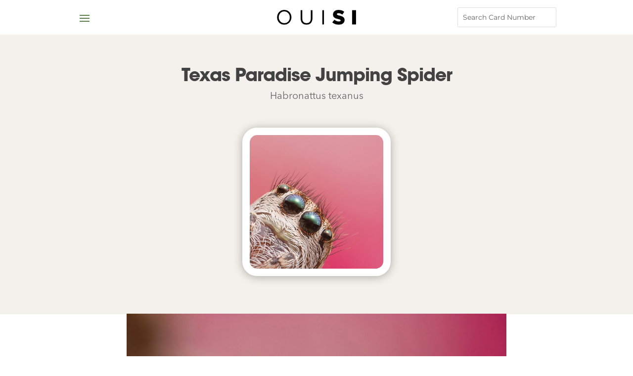

--- FILE ---
content_type: text/css
request_url: https://go.ouisi.co/wp-content/plugins/shopwp-pro/dist/cart.css?ver=1703431139
body_size: 3618
content:
@keyframes slideInFromRight{0%{transform:translateX(100%)}100%{transform:translateX(calc(100% - 70px))}}.swp-cart{position:relative;height:100%;right:0px;top:0px}.swp-cart-inner{width:400px;position:fixed;height:100%;right:0px;top:0px;margin-top:0px;background:#fff;box-shadow:rgba(0,0,0,.1) -17px 0px 35px;z-index:99999999999999;transition:all .4s ease;transform:translateX(120%)}.swp-cart-container{height:100%;display:flex;padding:18px;flex-direction:column;justify-content:flex-start;transition:transform 320ms ease;box-sizing:border-box}.swp-cart-container input[type=number]::-webkit-inner-spin-button,.swp-cart-container input[type=number]::-webkit-outer-spin-button{-webkit-appearance:none;margin:0}.swp-cart-sale-price{display:inline-block;padding:0;font-weight:normal;margin:0;font-size:15px;color:#313131;text-decoration:line-through;margin-left:5px}.swp-cart-sub-title{margin-top:-2px;font-size:13px;font-style:italic;color:#464646;margin-bottom:11px;text-transform:lowercase;max-width:100%}.swp-cart-sub-title:first-letter{text-transform:capitalize}.swp-cart-lineitem-wrapper{display:flex;flex-direction:column}.swp-cart-lineitem-price-sale{color:red;margin-right:5px;margin-top:0px;font-size:15px;text-align:right}.swp-cart-lineitem-variant-title{display:inline-block;width:auto;font-weight:400;font-size:12px;margin-bottom:16px;vertical-align:baseline;flex:0 0 100%;letter-spacing:.02em;line-height:1.4;margin:4px 0 20px 0;max-width:190px;white-space:break-spaces;border-radius:var(--border-radius);text-align:left;color:#000;background:#f9f9f9;padding:2px 6px;box-shadow:0 0 0 1px #d1d1d1}.swp-cart-lineitem{margin-top:0;min-height:100px;position:relative;display:flex;flex-direction:column;border-bottom:1px solid #ddd;padding-bottom:20px}.swp-cart-lineitem .wps-cart-lineitem-img-link{align-self:flex-start;transition:opacity .2s ease}.swp-cart-lineitem .wps-cart-lineitem-img-link:hover{opacity:.7}.swp-cart-lineitem [class*=noticeStyles]{font-size:13px;margin-top:10px}.swp-cart-lineitem-inner{margin:0;display:flex}.swp-cart-lineitem-title-wrap{color:#313131;text-decoration:none;font-size:16px;position:relative;margin:0}.swp-cart-lineitem-title-wrap[data-wps-is-empty=true]{margin-bottom:10px}.swp-cart-lineitem-title-wrap:hover{color:#313131}.swp-price-savings{text-decoration:line-through;margin:0 0 0 10px;color:#a2a2a2}.swp-cart-lineitem-content{margin-top:0;flex:1;padding-left:10px;padding-bottom:5px}.swp-cart-lineitem-content .swp-cart-discount-code{display:inline-block;font-size:13px;padding:3px 10px;text-transform:uppercase}.swp-cart-lineitem-content .swp-cart-discount-code:hover{cursor:default;background:#ffd864}.swp-cart-lineitem-quantity-inner{position:relative;flex-wrap:wrap}.swp-cart-lineitem-title{display:inline-block;line-height:1.4;max-width:245px;margin-bottom:4px;font-weight:bold;color:#000;margin-top:-4px}.swp-cart-lineitem-title:hover{text-decoration:none}.swp-cart-lineitem-title[data-has-link=true]:hover{text-decoration:underline}.swp-cart-lineitem-remove{position:absolute;top:-12px;right:0;font-size:12px;text-decoration:underline;padding-right:0;text-align:right;padding:13px 0}.swp-cart-lineitem-remove:hover{cursor:pointer;opacity:.7}.swp-cart-title-wrapper{flex:1}.swp-cart-title{color:#333;display:inline-block;font-weight:normal;font-size:20px;line-height:1.5;overflow:hidden;white-space:nowrap;text-overflow:ellipsis;margin:0}.swp-cart-title:before,.swp-cart-title:after{display:none}.swp-cart-title-text{top:48%;text-align:center;color:#ddd;position:absolute;margin:0;width:100%;font-size:20px;font-weight:normal;margin:0;text-align:center;position:relative;top:-5px}.swp-cart-contents{overflow:auto;position:relative;display:flex;flex-direction:column;flex:1;transition:all .2s ease;padding-top:20px;justify-content:center}.swp-cart-contents>.wps-notice{position:relative;top:30%}.swp-cart-contents>div:last-child{border-bottom:none;padding-bottom:0}.swp-cart-contents[data-is-cart-empty=true] .wps-notice-info{background:none;border:none;font-size:24px}.swp-cart-contents svg{width:auto;height:69px;position:absolute;top:-64px;left:149px}.swp-cart-overlay{opacity:0;z-index:-1;margin-top:0;font-size:22px;text-align:center;padding:70px 0;background:none;position:absolute;width:100%;top:0;left:0;transform:translateY(calc(50vh - 230px));transition:all .3s ease;display:flex;flex-direction:column;align-items:center;justify-content:center;text-align:center}.swp-cart-overlay svg{padding-left:40%;height:55px;position:absolute;top:18px;text-align:center}.swp-cart-close-button{margin:0;line-height:1;color:#313131;border:none;background:rgba(0,0,0,0);transition:transform 100ms ease;cursor:pointer;padding:10px 30px;font-weight:normal;font-size:36px;text-align:center;white-space:normal;outline:none;outline-offset:0;top:-15px;right:-15px;position:absolute;z-index:1}.swp-cart-close-button:hover{opacity:.5;background:rgba(0,0,0,0);color:#313131;border:none;outline:none;box-shadow:none;cursor:pointer}.swp-cart-close-button:focus{border:none;outline:none}.swp-cart-close-button span{position:relative;top:0;right:-12px;line-height:1;font-size:30px}.swp-cart-is-open .swp-cart-inner{transform:translateX(0%)}.swp-cart-notes{margin-bottom:.5em;padding:0;font-weight:none;color:#121212}.swp-cart-notes span{color:red}.swp-cart-notes label{font-size:15px;display:block;margin-bottom:5px}.swp-cart-lineitems{list-style:none;padding:0;margin:0;display:flex;flex-direction:column-reverse}.swp-cart-lineitems>li:first-of-type{border-bottom:none}.swp-cart-header-inner{position:relative}.swp-cart-header{transition:all .2s ease;opacity:1;filter:none}.swp-cart-footer-skeleton{display:flex;flex-direction:column}.swp-cart-footer-skeleton>div{width:100%;height:50px;background:#e7e7e7;border-radius:var(--border-radius);margin-top:8px}.swp-cart-footer{padding:1em 0 0 0;margin:auto 0 0 0;border-top:1px solid #ddd;font-size:26px;color:#121212;transition:all .2s ease;opacity:1;filter:none}.swp-cart-footer p{margin:0}.swp-cart-footer .wps-notices-cart{margin-bottom:13px;max-width:100%}.swp-input-label{padding-left:10px;width:100%;text-transform:initial;display:inline-block;vertical-align:middle;cursor:pointer;margin:0;font-weight:normal;font-size:15px;color:#121212;cursor:pointer}.swp-input-label:empty{display:none}.swp-input{color:rgba(0,0,0,0);user-select:none;filter:hue-rotate(59deg);width:14px;height:14px;margin:5px;appearance:none;outline:1px solid gray;box-shadow:none;font-size:.8em;text-align:center;line-height:1em;background:#fff;position:relative;top:1px;border-radius:var(--border-radius)}.swp-input:checked:after{content:"✔";color:#000;font-size:15px;position:absolute;left:2px;top:-3px}.swp-input:disabled:hover{cursor:not-allowed}.swp-input-textarea{width:100%;color:#121212;display:block;font-size:15px;padding:10px;border-color:#7e7e7e;appearance:none;font-family:inherit;min-height:100px;background:rgba(0,0,0,0);box-sizing:border-box}.swp-input-textarea ::placeholder,.swp-input-textarea ::-webkit-input-placeholder{color:#969696}.swp-input-row{align-items:center}.swp-input-row .wps-input{margin:0}.swp-input-row .wps-input:hover{cursor:pointer}.swp-cart-terms{margin:.5em 0 1em 0;padding:0}.swp-cart-lineitem-price{margin-top:0;font-size:15px;margin-top:0;color:#121212;font-weight:bold;width:auto;text-align:right}.swp-inc-icon{position:relative;display:block;height:1px;background:#000;width:10px;position:absolute;top:calc(50% - 1px);left:calc(50% - 5px)}.swp-inc-icon:after{content:"";display:block;height:1px;transform:rotate(90deg);background:#000;width:10px;position:absolute;top:calc(50% - 0px);left:calc(50% - 5px)}.swp-dec-icon{position:relative;content:"";display:block;height:1px;background:#000;width:12px;position:absolute;top:calc(50% - 1px);left:calc(50% - 6px)}.swp-discount-label{margin-top:0;margin-bottom:4px;font-size:14px;font-style:italic}.swp-discount-price{margin-top:0px;margin-bottom:0px;margin-right:7px;font-size:14px;color:#313131;text-decoration:line-through;width:65%;text-align:right}.swp-cart-lineitem-price-total-wrapper{flex:1;display:flex;flex-direction:row;flex-wrap:wrap;align-items:flex-start;justify-content:flex-end}.swp-cart-lineitem-price-total-wrapper+.wps-cart-lineitem-left-in-stock{top:45px}.swp-cart-lineitem-left-in-stock{color:red;font-size:13px;width:100%;margin-top:7px}.swp-cart-attrs{margin-top:10px}.swp-cart-attr{display:flex;flex-direction:column;margin-top:12px;border-top:1px dashed #ddd;padding-top:10px}.swp-cart-attr-line{font-weight:400;font-size:13px;color:#000;margin-bottom:0;margin-top:0}.swp-cart-attr-key{font-weight:bold}.swp-cart-img{width:50px;height:50px;margin-right:5px;border-radius:var(--border-radius);background-size:cover;background-repeat:no-repeat;background-position:center center;background-color:#e5e5e5}.swp-cart-discount-wrapper{display:flex;align-items:baseline;width:100%;justify-content:flex-start;margin-bottom:10px;border-bottom:1px solid #ddd;padding-bottom:12px}.swp-cart-discount-label{flex:1;font-size:14px;position:relative;top:2px;margin-right:15px;color:#089614}.swp-cart-discount-code{font-size:15px;font-family:monospace;text-transform:uppercase;background:#ffd864;padding:3px 30px 3px 10px;position:relative;transition:background ease .2s;outline:2px dashed #d9833a;line-height:1.1}.swp-cart-discount-code:hover{cursor:pointer;background:#f1c952}.swp-cart-discount-icon{position:absolute;right:11px;top:4px;max-width:9px}.swp-cart-discount-button{width:100px;font-size:16px;border-radius:var(--border-radius);border:1px solid #7e7e7e;appearance:none;color:#000;background:#fff;padding:0}.swp-cart-discount-button:hover{cursor:pointer;color:rgba(0,0,0,.5);background:#fff}.swp-cart-discount-button:focus{outline:none}.swp-cart-discount-button:disabled{color:#c4c4c4}.swp-cart-discount-button:disabled:hover{cursor:not-allowed}.swp-cart-discount-button .ball-pulse>div{background:#000 !important;width:8px !important;height:8px !important}.swp-discount-input.swp-discount-input{appearance:none;background:rgba(0,0,0,0);flex:1;font-size:15px;padding:10px;margin-right:10px;border-radius:var(--border-radius);border:1px solid #7e7e7e;outline:none;color:#121212;box-shadow:none;text-transform:uppercase}.swp-discount-input.swp-discount-input::placeholder{color:#b9b9b9;text-transform:none}.swp-discount-input.swp-discount-input:disabled:hover{cursor:not-allowed}.swp-btn-checkout.swp-btn-checkout{font-size:22px;margin-top:.5em;margin-bottom:0;background:var(--cart-buttonColor)}.swp-btn-checkout.swp-btn-checkout:hover{background:var(--cart-buttonColor)}.swp-btn-checkout.swp-btn-checkout:disabled:hover{cursor:not-allowed;color:#fff;background:#cfcfcf}.swp-cart-icon{background-color:rgba(0,0,0,0);cursor:pointer;pointer-events:auto;padding:5px}.swp-cart-icon .swp-loader{min-height:24px}.swp-cart-icon:hover,.swp-cart-icon:focus{border:none;outline:none;background-color:rgba(0,0,0,0)}.swp-cart-counter{position:absolute;font-weight:normal;top:-12px;right:-12px;left:auto;background:var(--cart-iconInlineCounterBackgroundColor);border-radius:50%;display:inline-block;text-align:center;color:var(--cart-counterTextColor);font-size:13px;line-height:1.7;z-index:3;width:25px;height:25px;max-height:25px;padding:1px 0px 0px 0px;font-weight:bold;overflow:hidden}.swp-cart-counter .loader-inner>div{background-color:rgba(0,0,0,0);width:10px !important;height:10px !important;position:relative;top:-1px}.swp-cart-counter .loader-inner>div:last-of-type,.swp-cart-counter .loader-inner>div:first-of-type{display:none}.swp-cart-counter .swp-loader-icon{top:1px;left:0px}.swp-cart-counter-text{display:block;position:absolute;top:49%;left:49%;transform:translate(-50%, -50%);width:100%;line-height:1;max-height:17px}.swp-icon{position:relative;vertical-align:middle;pointer-events:auto;width:28px}.swp-icon.wps-btn{padding-right:2.6em;text-decoration:none;padding-left:2.6em;width:100%;max-width:100%}.swp-icon-cart{width:28px;height:28px}.swp-icon-cart:hover{opacity:.6}.swp-icon-cart path,.swp-icon-cart g{fill:var(--cart-iconInlineColor);margin:0;width:28px;max-width:28px;position:relative;left:1px}.swp-cart-icon-fixed{background-color:var(--cart-iconBackgroundColor);position:fixed;top:calc(50% - 80px);right:0;z-index:99999;border-radius:var(--border-radius) 0 0 var(--border-radius);display:flex;flex-direction:column;align-items:center;padding:15px 0 17px 0;justify-content:center;width:70px;height:85px;border:none;outline:none;overflow-y:visible;animation:.25s ease-out 0s 1 slideInFromRight}.swp-cart-icon-fixed .swp-icon-cart path,.swp-cart-icon-fixed .swp-icon-cart g{fill:var(--cart-iconFixedColor)}.swp-cart-icon-fixed .swp-cart-counter{position:relative;top:-4px;left:1px;background:var(--cart-iconFixedCounterBackgroundColor);font-size:18px;width:40px;overflow:visible}.swp-cart-icon-fixed .swp-cart-counter .swp-loader{margin:0;background:rgba(0,0,0,0);height:25px}.swp-cart-icon-fixed .swp-cart-counter .swp-loader .loader-inner>div:last-of-type,.swp-cart-icon-fixed .swp-cart-counter .swp-loader .loader-inner>div:first-of-type{display:inline-block}.swp-cart-icon-fixed .swp-cart-counter .swp-loader-icon{top:1px;left:0px}.swp-cart-icon-fixed:focus,.swp-cart-icon-fixed:active{position:fixed;top:calc(50% - 80px)}.swp-cart-icon-fixed:hover,.swp-cart-icon-fixed:focus{background-color:var(--cart-iconBackgroundColor)}.swp-cart-icon-fixed:hover{cursor:pointer;position:fixed;top:calc(50% - 80px)}.swp-cart-icon-fixed:hover span,.swp-cart-icon-fixed:hover svg{opacity:.8}.swp-cart-icon-inline{border:none;outline:none;position:relative;top:-5px;right:0px}.swp-cart-icon-inline:hover{cursor:pointer}.swp-cart-icon-inline .ball-pulse>div{width:9px;height:9px}.swp-cart-icon-inline .wps-loader{position:relative;top:2px;left:.01em}.swp-cart-is-updating .swp-cart-contents{opacity:.3;filter:blur(2px)}.swp-cart-is-updating .swp-cart-overlay{opacity:1;z-index:9999;transform:translateY(calc(50vh - 255px))}.swp-cart-is-updating .swp-cart-lineitem-remove:hover{cursor:not-allowed;opacity:1}.swp-cart-is-updating .swp-cart-discount-button:hover,.swp-cart-is-updating .swp-input,.swp-cart-is-updating .swp-input-label{cursor:not-allowed}.swp-cart-is-updating .swp-cart-header,.swp-cart-is-updating .swp-cart-footer{opacity:.3;filter:blur(2px)}.swp-cart-is-not-empty .swp-cart-contents{justify-content:flex-start}.swp-cart-is-not-ready-to-checkout .swp-btn-checkout{background-color:#cfcfcf}.swp-cart-is-not-ready-to-checkout .swp-btn-checkout:hover{background-color:#cfcfcf}@media(max-width: 400px){.swp-cart-container,.swp-cart-inner{width:100%}.swp-cart-lineitem-price-sale{text-align:left;margin-top:0px;margin-left:0}}@media(max-width: 600px){.swp-cart-lineitem-content{padding-bottom:15px}.swp-cart-lineitem-content .col-8{flex:0 0 100%;max-width:100%}.swp-cart-lineitem-price-sale{margin-bottom:5px}.swp-inc-icon{width:20px;left:calc(50% - 10px)}.swp-inc-icon:after{width:20px;left:calc(50% - 10px)}.swp-dec-icon{width:20px;left:calc(50% - 10px)}.swp-cart-lineitem-price{text-align:left;font-size:15px;margin-left:0;left:0}.swp-cart-lineitem-left-in-stock{margin-top:5px}.swp-cart-lineitem-price-total-wrapper{align-items:baseline;flex-direction:row;margin-top:10px}.swp-cart-lineitem-price-total-wrapper+.wps-cart-lineitem-left-in-stock{top:75px}}@media(max-width: 800px){.swp-input-row.swp-l-row{flex-direction:row}}


--- FILE ---
content_type: text/css
request_url: https://go.ouisi.co/wp-content/plugins/shopwp-pro/dist/buyButton.css?ver=1703431139
body_size: 788
content:
.swp-component-buy-button .swp-notice{margin-top:10px}.swp-quantity-container{width:122px;margin:0}.swp-products-options>.swp-btn-dropdown-wrapper:last-of-type .swp-dropdown-label{margin-bottom:0}.swp-missing-selections-text{margin:0 0 0 8px;color:red;font-weight:normal}.swp-price{margin:0 0 0 7px;display:inline-block;line-height:initial;font-size:16px;font-weight:bold;padding-bottom:0}[data-is-selected=true][data-show-sale-pricing=false] .swp-price{margin-left:0}.swp-discounted-reg-price{text-decoration:line-through;font-weight:normal}.swp-selling-group-content label{display:flex;transition:all ease .18s;padding:15px 0px}.swp-selling-group-content label *,.swp-selling-group-content label *:before,.swp-selling-group-content label *:after{box-sizing:border-box}.swp-selling-group-content label input[type=radio]{opacity:0;width:0;height:0;margin:0}.swp-selling-group-content label input[type=radio]+.shopwp-radio-control::before{content:"";width:.5em;height:.5em;box-shadow:inset .5em .5em #000;border-radius:50%;transition:180ms transform ease-in-out;transform:scale(0);display:block}.swp-selling-group-content label input[type=radio]:checked+.shopwp-radio-control::before{transform:scale(1)}.swp-selling-group-content label .shopwp-radio-control{display:block;width:1em;height:1em;border-radius:50%;border:.1em solid #000;position:absolute;top:26px;left:15px;transform:translate(0, -50%);display:grid;place-items:center;margin:0}.swp-selling-group-content label .shopwp-radio-text{padding-left:30px;margin:0;color:#000;display:flex;width:100%;max-width:100%}.swp-selling-group-content label:hover{cursor:pointer}.swp-selling-group-content .swp-radio-label{margin-right:7px;padding-bottom:0;line-height:initial;display:inline-block;margin:0;font-size:16px}.swp-selling-group-content[data-is-selected=true] label:hover{cursor:"text"}.swp-selling-group-content[data-is-selected=true] label .shopwp-radio-text{color:blue}.swp-selling-group-content[data-is-selected=true] label .shopwp-radio-control{border:.1em solid blue}.swp-selling-group-content[data-is-selected=true] label input[type=radio]+.shopwp-radio-control::before{box-shadow:inset .5em .5em blue}.swp-save-inline{display:inline-block;margin-left:5px;margin-top:0px;margin-bottom:0;font-size:15px;font-weight:normal}.swp-tooltip{position:relative;padding:10px 0;margin-top:-10px}.swp-tooltip:hover{cursor:help}.swp-tooltip-icon{width:13px;height:13px;position:relative;top:2px;right:-4px}.swp-tooltip-label{display:flex;font-size:15px;display:inline-block}.swp-tooltip-content{position:absolute;left:0;background:#fff;z-index:3;padding:15px;border:1px solid #ddd;border-radius:var(--border-radius);box-shadow:rgba(0,0,0,.66) 0px 0px 9px -6px}.swp-tooltip-content:hover{cursor:text}.swp-tooltip-content p{margin:0;font-size:15px}@media(max-width: 800px){.swp-quantity-container{width:100%;min-width:160px}}


--- FILE ---
content_type: text/css
request_url: https://go.ouisi.co/wp-content/plugins/shopwp-pro/dist/images.css?ver=1703431139
body_size: 757
content:
.swp-product-image-wrapper{width:auto !important;height:auto !important}.swp-product-image-wrapper .swp-loader-icon{position:absolute;top:50%;left:50%;transform:translate(-50%, -50%);z-index:99}.swp-zoom-is-loading .wps-product-image{transition:all .2s ease;filter:brightness(0.7) blur(2px)}.swp-image-video{position:relative;padding-top:56.25%}.swp-image-video .react-player{position:absolute;top:0;left:0}.swp-product-thumbnail{transition:outline .2s ease;position:relative;max-width:68px}.swp-product-thumbnail:hover img{outline:1px dashed #000;outline-offset:3px}.swp-carousel{max-width:100%;margin:0 auto 30px auto}.swp-carousel .slick-next,.swp-carousel .slick-prev{top:calc(50% - 28px);width:55px;height:55px;background-size:contain;background-position:50% 50%;background-repeat:no-repeat}.swp-carousel .slick-next svg,.swp-carousel .slick-prev svg{width:55px;height:55px;padding:0}.swp-carousel .slick-next:hover,.swp-carousel .slick-next:focus,.swp-carousel .slick-prev:hover,.swp-carousel .slick-prev:focus{opacity:.7}.swp-carousel .slick-next:before,.swp-carousel .slick-prev:before{color:#000;font-size:35px;content:""}.swp-carousel .slick-list{padding-top:0}.swp-carousel .slick-prev{left:-55px}.swp-carousel .slick-next{right:-55px}.swp-carousel .slick-slide>div{margin:0 10px}.swp-carousel .slick-dots{margin:0;padding:0;bottom:-20px}.swp-carousel .slick-dots li button:before{width:10px;height:10px;font-size:10px;left:calc(50% - 5px)}[data-is-showing-thumbs-carousel=true] .swp-carousel .slick-next,[data-is-showing-thumbs-carousel=true] .swp-carousel .slick-prev{top:calc(50% - 5px)}[data-is-showing-thumbs-carousel=true] .swp-carousel .slick-next svg,[data-is-showing-thumbs-carousel=true] .swp-carousel .slick-prev svg{padding:15px}[data-is-showing-thumbs-carousel=true] .swp-carousel .slick-list{padding-top:10px}[data-is-showing-thumbs-carousel=true] .swp-carousel .slick-prev{left:-45px}[data-is-showing-thumbs-carousel=true] .swp-carousel .slick-next{right:-40px}.swp-sold-out-label{position:absolute;background:#da641c;color:#fff;text-transform:uppercase;font-size:12px;padding:4px 10px}.swp-on-sale-label{position:absolute;background:#b62907;color:#fff;text-transform:uppercase;font-size:12px;padding:4px 10px;left:0;top:0}.swp-video-icon{position:absolute;width:12px;fill:#fff;top:calc(50% - 10px);z-index:9999;left:calc(50% - 6px)}.swp-feat-image{outline:1px dashed #000;outline-offset:3px;transition:transform 100ms ease;height:auto}.swp-thumb-image{height:auto;width:100%}@media(max-width: 1100){.swp-carousel{display:table !important;table-layout:fixed !important;width:100% !important}.swp-carousel .slick-prev{left:0;z-index:999}.swp-carousel .slick-next{right:0;z-index:999}.swp-carousel .slick-list{width:75%;margin:0 auto}[data-is-showing-thumbs-carousel=false] .swp-carousel .slick-prev{left:-35px}[data-is-showing-thumbs-carousel=false] .swp-carousel .slick-next{right:-35px}[data-is-showing-thumbs-carousel=false] .swp-carousel .slick-list{width:100%}}@media(max-width: 800){.swp-carousel .slick-prev,.swp-carousel .slick-next{width:35px;height:35px}[data-is-showing-thumbs-carousel=false] .swp-carousel .slick-prev,[data-is-showing-thumbs-carousel=false] .swp-carousel .slick-next{width:55px;height:55px}}


--- FILE ---
content_type: text/css
request_url: https://go.ouisi.co/wp-content/plugins/shopwp-pro/dist/title.css?ver=1703431139
body_size: 89
content:
.swp-product-title{font-family:var(--product-titleTypeFontFamily);font-weight:var(--product-titleTypeFontWeight);font-size:var(--product-titleTypeFontSize);line-height:var(--product-titleTypeLineHeight);text-decoration:var(--product-titleTypeTextDecoration);text-transform:var(--product-titleTypeTextTransform);font-style:var(--product-titleTypeFontStyle);color:var(--product-titleColor);white-space:normal;margin:0}.swp-collection-title{font-family:var(--collection-titleFontFamily);font-size:var(--collection-titleFontSize);color:var(--collection-titleColor);white-space:normal;margin:0}


--- FILE ---
content_type: text/css
request_url: https://go.ouisi.co/wp-content/plugins/shopwp-pro/dist/description.css?ver=1703431139
body_size: 132
content:
.swp-product-description{color:var(--product-descriptionColor);font-family:var(--product-descriptionTypeFontFamily);font-weight:var(--product-descriptionTypeFontWeight);font-size:var(--product-descriptionTypeFontSize);font-style:var(--product-descriptionTypeFontStyle);letter-spacing:var(--product-descriptionTypeLetterSpacing);line-height:var(--product-descriptionTypeLineHeight);text-decoration:var(--product-descriptionTypeTextDecoration);text-transform:var(--product-descriptionTypeTextTransform)}.swp-product-description p:first-of-type{margin-top:0}.swp-collection-description{color:var(--collection-descriptionColor);font-family:var(--collection-descriptionFontFamily);font-weight:var(--collection-descriptionFontWeight);font-size:var(--collection-descriptionFontSize);font-style:var(--collection-descriptionFontStyle);letter-spacing:var(--collection-descriptionLetterSpacing);line-height:var(--collection-descriptionLineHeight);text-decoration:var(--collection-descriptionTextDecoration);text-transform:var(--collection-descriptionTextTransform)}


--- FILE ---
content_type: text/css
request_url: https://go.ouisi.co/wp-content/plugins/shopwp-pro/dist/pricing.css?ver=1703431139
body_size: 136
content:
.swp-product-pricing+.wps-buy-button-wrapper>.wps-product-quantity-wrapper{margin-top:1.7em}.swp-product-pricing+.shopwp-reviews-wrapper,.swp-product-pricing+.wps-component-products-reviews{margin-top:0;margin-bottom:15px}.swp-price-savings{font-size:15px;font-weight:normal;margin-right:6px}.swp-pricing-sale-notice{margin:0;position:relative;top:0;line-height:1;font-style:normal;font-weight:bold}.swp-pricing-compare-at{display:flex;align-items:center;margin:0;color:gray}.swp-pricing-compare-at:empty{display:none}


--- FILE ---
content_type: text/css
request_url: https://go.ouisi.co/wp-content/plugins/shopwp-pro/dist/storefront.css?ver=1703431139
body_size: 1064
content:
.swp-storefront{max-width:1500px;width:100%;padding-top:0;margin:0 auto}.swp-storefront[data-is-fetching=true] .swp-storefront-selection-value{opacity:.6}.swp-storefront[data-is-fetching=true] .swp-storefront-selection-value:hover{cursor:"not-allowed"}.swp-storefront-selectors{min-height:52px;width:100%;padding:0;margin:0 0 -10px 0}.swp-storefront-selections{display:flex;max-width:50%;flex-wrap:wrap}.swp-storefront-clear-selections{text-decoration:underline;font-size:14px;margin-left:4px;margin-top:0px;position:relative;top:-2px}.swp-storefront-clear-selections:hover{opacity:.8;cursor:pointer}.swp-storefront-selection-value{margin-right:8px;margin-bottom:0;text-transform:capitalize;padding:5px 9px 5px 12px;background:rgba(0,0,0,0);font-size:14px;position:relative;display:flex;align-items:center;border:1px solid silver;border-radius:var(--border-radius)}.swp-storefront-selection-value:hover{cursor:pointer;opacity:.8}.swp-storefront-selection-value[data-initial-selection=true]{opacity:.6}.swp-storefront-selection-value[data-initial-selection=true]:hover{cursor:"not-allowed";opacity:.6}.swp-storefront-selection-value .wps-icon{width:7px;height:7px;display:inline-block;right:2px;position:relative;top:0;margin-left:10px}.swp-storefront-selection-value .wps-icon svg{width:7px;height:7px;display:inline-block;position:relative;position:absolute;top:0}.swp-storefront-heading{font-size:17px;font-weight:bold;background-color:#f0f0f0;margin:0;padding:10px 15px;border-radius:var(--border-radius)}.swp-storefront-items-wrapper{position:relative;flex:1}.swp-storefront-drawer-content{overflow:hidden;display:none}.swp-storefront-drawer-content button{margin:10px 0 15px 17px;border-radius:var(--border-radius)}.swp-storefront-filter{margin:0}.swp-storefront-filter .wps-drawer-trigger{margin-top:0;margin-bottom:0;font-size:17px}.swp-storefront-filter[data-is-drawer-open=true]+.swp-storefront-filter{border-top:1px solid #ccc}.swp-storefront-filter[data-is-drawer-open=true] .swp-storefront-drawer-content{max-height:350px;overflow:scroll;display:block}.swp-storefront-filter[data-is-drawer-open=true] .swp-storefront-drawer-icon:before{transform:rotate(90deg)}.swp-storefront-filter[data-is-drawer-open=true] .swp-storefront-filter-heading{border-bottom:none}.swp-storefront-filter-heading{font-size:16px;background:blue;background:rgba(0,0,0,0);padding:12px 15px;margin:0;position:relative;border-bottom:1px solid #ccc}.swp-storefront-filter-heading:hover{cursor:pointer}.swp-storefront-drawer-icon{position:absolute;width:12px;height:12px;display:inline-block;right:15px;top:calc(50% - 7px)}.swp-storefront-drawer-icon:before,.swp-storefront-drawer-icon:after{content:"";position:absolute;background-color:#3d3d3d;transition:transform .3s ease}.swp-storefront-drawer-icon:before{top:0;left:calc(50% - 1px);width:2px;height:100%;margin-left:-1px;transform:rotate(180deg)}.swp-storefront-drawer-icon:after{top:50%;left:-1px;width:100%;height:2px;margin-top:-1px}.swp-storefront-filter-content{padding:0 0 10px 0;transition:all .2s ease}.swp-storefront-filter-content[data-is-loading-items=true]{opacity:.6}.swp-storefront-filter-content .components-notice{width:100%}.swp-storefront-filter-content ul{list-style:none;padding:0;margin:0}.swp-storefront-loading-text{padding-left:0;color:#000;font-size:16px;margin-top:15px;text-align:center;margin-bottom:35px}.swp-storefront-sidebar{margin-bottom:200px}.swp-storefront-sidebar .wps-checkbox-wrapper{align-items:center;margin:0;padding:0 0 0 18px}.swp-storefront-sidebar .wps-checkbox-wrapper:hover{cursor:pointer;background-color:#f0f0f0}.swp-storefront-sidebar .wps-checkbox-wrapper:hover label,.swp-storefront-sidebar .wps-checkbox-wrapper:hover input{cursor:pointer}.swp-storefront-sidebar .wps-input-value{opacity:1;margin:0;display:block;position:static;width:16px;height:16px;top:0}.swp-storefront-sidebar .wps-input-value [disabled],.swp-storefront-sidebar .wps-input-value [disabled]+label{opacity:.5}.swp-storefront-sidebar .wps-input-value [disabled]:hover,.swp-storefront-sidebar .wps-input-value [disabled]+label:hover{cursor:not-allowed}.swp-storefront-sidebar .wps-input-label{display:flex;flex:1;padding:9px 0}.swp-storefront-sidebar .wps-input-label span{flex:1;text-transform:capitalize;margin-bottom:0;margin-left:0;padding:0 0 0 10px;line-height:1}.swp-storefront-options{position:sticky;top:80px}.swp-storefront-options-wrapper{position:relative;width:300px;margin-right:30px}@media(max-width: 800px){.swp-storefront-sidebar{margin-bottom:50px}.swp-storefront-options{position:static;top:0}.swp-storefront-options-wrapper{width:100%}}


--- FILE ---
content_type: text/css
request_url: https://go.ouisi.co/wp-content/plugins/shopwp-pro/dist/general.css?ver=1703431139
body_size: 373
content:
@keyframes fadeIn{from{opacity:0}to{opacity:1}}.swp-link{text-decoration:none;display:block}.swp-link:hover,.swp-link .wps-product-image:hover{cursor:pointer}.shopwp-finished-loading .shopwp-skeleton{display:none}.swp-pagination-controls{margin-top:60px;margin-bottom:60px;text-align:center;display:block}.swp-btn-secondary{text-transform:capitalize;padding:5px 9px;background:#fff;font-size:14px;border:1px solid silver;appearance:none;font-family:inherit}.swp-btn-secondary:hover{cursor:pointer;opacity:.8}.swp-button-pagination{max-width:150px;display:flex;flex-direction:column;margin:0 auto;background-color:var(--pagination-paginationLoadMoreButtonColor)}.swp-clear-selections{position:absolute;right:0;font-size:14px;text-decoration:underline;margin:0;z-index:2;top:-30px;padding:5px 0;animation:fadeIn .2s ease;animation-timing-function:cubic-bezier(0.445, 0.05, 0.55, 0.95)}.swp-clear-selections:hover{cursor:pointer}.swp-variant-style-buttons .swp-clear-selections{top:-10px}.swp-component{margin-bottom:6px}


--- FILE ---
content_type: text/css
request_url: https://go.ouisi.co/wp-content/et-cache/728/et-core-unified-cpt-tb-1347-tb-107-tb-980-deferred-728.min.css?ver=1760755353
body_size: 2137
content:
.et_pb_stickydiv.et_pb_section.et_pb_section_0_tb_header{background-image:initial!important}.et_pb_section_0_tb_header.et_pb_section{padding-top:0px;padding-bottom:0px;background-color:#FFFFFF!important}.et_pb_section_0_tb_header{z-index:10;box-shadow:0px 2px 18px 0px rgba(0,0,0,0)}.et_pb_sticky.et_pb_section_0_tb_header{box-shadow:0px 2px 18px 0px rgba(0,0,0,0.21)}.et_pb_section_0_tb_header,div.et_pb_section.et_pb_section_0_tb_header{transition:box-shadow 300ms ease 0ms,background-color 300ms ease 0ms,background-image 300ms ease 0ms}.et_pb_row_0_tb_header,body #page-container .et-db #et-boc .et-l .et_pb_row_0_tb_header.et_pb_row,body.et_pb_pagebuilder_layout.single #page-container #et-boc .et-l .et_pb_row_0_tb_header.et_pb_row,body.et_pb_pagebuilder_layout.single.et_full_width_page #page-container .et_pb_row_0_tb_header.et_pb_row{width:100%;max-width:1000px}.et_pb_row_0_tb_header{display:flex;margin:auto;align-self:center}.et_pb_column_2_tb_header,.et_pb_column_0_tb_header,.et_pb_column_1_tb_header{margin:auto}.et_pb_menu_0_tb_header.et_pb_menu ul li a{font-weight:700;text-transform:uppercase;font-size:17px;color:#4a4a4a!important;line-height:1.8em}.et_pb_sticky .et_pb_menu_0_tb_header.et_pb_menu{background-image:initial;background-color:transparent}.et_pb_menu_0_tb_header{padding-top:0px;padding-bottom:0px;margin-top:auto!important;margin-bottom:auto!important}.et_pb_menu_0_tb_header.et_pb_menu ul li.current-menu-item a{color:#000000!important}.et_pb_menu_0_tb_header.et_pb_menu .nav li ul{background-color:#f3f4f3!important}.et_pb_menu_0_tb_header.et_pb_menu .et_mobile_menu,.et_pb_menu_0_tb_header.et_pb_menu .et_mobile_menu ul{background-color:#ffffff!important}.et_pb_menu_0_tb_header .et_pb_menu_inner_container>.et_pb_menu__logo-wrap,.et_pb_menu_0_tb_header .et_pb_menu__logo-slot{width:auto;max-width:100%}.et_pb_menu_0_tb_header .et_pb_menu_inner_container>.et_pb_menu__logo-wrap .et_pb_menu__logo img,.et_pb_menu_0_tb_header .et_pb_menu__logo-slot .et_pb_menu__logo-wrap img{height:auto;max-height:none}.et_pb_menu_0_tb_header .mobile_nav .mobile_menu_bar:before,.et_pb_menu_0_tb_header .et_pb_menu__icon.et_pb_menu__cart-button,.et_pb_menu_0_tb_header .et_pb_menu__icon.et_pb_menu__search-button,.et_pb_menu_0_tb_header .et_pb_menu__icon.et_pb_menu__close-search-button{color:#5f814a}.et_pb_image_0_tb_header{margin-top:auto!important;margin-bottom:auto!important;margin:auto;text-align:center}.et_pb_search_posttype_0_tb_header form input.et_pb_s,.et_pb_search_posttype_0_tb_header form input.et_pb_s::placeholder{font-family:'Montserrat',Helvetica,Arial,Lucida,sans-serif;font-family:'Montserrat',Helvetica,Arial,Lucida,sans-serif;font-family:'Montserrat',Helvetica,Arial,Lucida,sans-serif;font-family:'Montserrat',Helvetica,Arial,Lucida,sans-serif}.et_pb_search_posttype_0_tb_header form input.et_pb_s::-webkit-input-placeholder{font-family:'Montserrat',Helvetica,Arial,Lucida,sans-serif;font-family:'Montserrat',Helvetica,Arial,Lucida,sans-serif;font-family:'Montserrat',Helvetica,Arial,Lucida,sans-serif;font-family:'Montserrat',Helvetica,Arial,Lucida,sans-serif}.et_pb_search_posttype_0_tb_header form input.et_pb_s::-ms-input-placeholder{font-family:'Montserrat',Helvetica,Arial,Lucida,sans-serif;font-family:'Montserrat',Helvetica,Arial,Lucida,sans-serif;font-family:'Montserrat',Helvetica,Arial,Lucida,sans-serif;font-family:'Montserrat',Helvetica,Arial,Lucida,sans-serif}.et_pb_search_posttype_0_tb_header form input.et_pb_s::-moz-placeholder{font-family:'Montserrat',Helvetica,Arial,Lucida,sans-serif}.et_pb_search_posttype_0_tb_header form input.et_pb_s::-moz-placeholder::-webkit-input-placeholder{font-family:'Montserrat',Helvetica,Arial,Lucida,sans-serif}.et_pb_search_posttype_0_tb_header form input.et_pb_s::-moz-placeholder::-moz-placeholder{font-family:'Montserrat',Helvetica,Arial,Lucida,sans-serif}.et_pb_search_posttype_0_tb_header form input.et_pb_s::-moz-placeholder::-ms-input-placeholder{font-family:'Montserrat',Helvetica,Arial,Lucida,sans-serif}.et_pb_search_posttype_0_tb_header{overflow-x:hidden;overflow-y:hidden}.et_pb_search_posttype_0_tb_header input.et_pb_s,.et_pb_search_posttype_0_tb_header input.et_pb_searchsubmit{padding-top:0.715em!important;padding-right:0.715em!important;padding-bottom:0.715em!important;padding-left:0.715em!important}.et_pb_search_posttype_0_tb_header input.et_pb_s{height:auto;min-height:0}.et_pb_row_0_tb_header.et_pb_row{padding-top:15px!important;padding-right:15px!important;padding-bottom:15px!important;padding-left:15px!important;margin-left:auto!important;margin-right:auto!important;padding-top:15px;padding-right:15px;padding-bottom:15px;padding-left:15px}.et_pb_image_0_tb_header.et_pb_module{margin-left:auto!important;margin-right:auto!important}.et_pb_search_posttype_0_tb_header.et_pb_module{margin-left:auto!important;margin-right:0px!important}@media only screen and (min-width:981px){.et_pb_image_0_tb_header{width:160px}.et_pb_search_posttype_0_tb_header{width:200px}}@media only screen and (max-width:980px){.et_pb_image_0_tb_header{width:140px;transform:translateX(0px) translateY(7px)}.et_pb_image_0_tb_header .et_pb_image_wrap img{width:auto}.et_pb_search_posttype_0_tb_header form input.et_pb_s,.et_pb_search_posttype_0_tb_header form input.et_pb_s::placeholder{font-size:12px;font-size:12px;font-size:12px;font-size:12px}.et_pb_search_posttype_0_tb_header form input.et_pb_s::-webkit-input-placeholder{font-size:12px;font-size:12px;font-size:12px;font-size:12px}.et_pb_search_posttype_0_tb_header form input.et_pb_s::-ms-input-placeholder{font-size:12px;font-size:12px;font-size:12px;font-size:12px}.et_pb_search_posttype_0_tb_header form input.et_pb_s::-moz-placeholder{font-size:12px}.et_pb_search_posttype_0_tb_header form input.et_pb_s::-moz-placeholder::-webkit-input-placeholder{font-size:12px}.et_pb_search_posttype_0_tb_header form input.et_pb_s::-moz-placeholder::-moz-placeholder{font-size:12px}.et_pb_search_posttype_0_tb_header form input.et_pb_s::-moz-placeholder::-ms-input-placeholder{font-size:12px}.et_pb_search_posttype_0_tb_header{width:200px}}@media only screen and (max-width:767px){.et_pb_image_0_tb_header{width:70%;transform:translateX(0px) translateY(9px)}.et_pb_image_0_tb_header .et_pb_image_wrap img{width:auto}.et_pb_search_posttype_0_tb_header form input.et_pb_s,.et_pb_search_posttype_0_tb_header form input.et_pb_s::placeholder{font-size:10px;font-size:10px;font-size:10px;font-size:10px}.et_pb_search_posttype_0_tb_header form input.et_pb_s::-webkit-input-placeholder{font-size:10px;font-size:10px;font-size:10px;font-size:10px}.et_pb_search_posttype_0_tb_header form input.et_pb_s::-ms-input-placeholder{font-size:10px;font-size:10px;font-size:10px;font-size:10px}.et_pb_search_posttype_0_tb_header form input.et_pb_s::-moz-placeholder{font-size:10px}.et_pb_search_posttype_0_tb_header form input.et_pb_s::-moz-placeholder::-webkit-input-placeholder{font-size:10px}.et_pb_search_posttype_0_tb_header form input.et_pb_s::-moz-placeholder::-moz-placeholder{font-size:10px}.et_pb_search_posttype_0_tb_header form input.et_pb_s::-moz-placeholder::-ms-input-placeholder{font-size:10px}.et_pb_search_posttype_0_tb_header{width:100px}}@font-face{font-family:"ITC Avant Garde Std Bold";font-display:swap;src:url("https://go.ouisi.co/wp-content/uploads/et-fonts/ITCAvantGardeStd-Bold.otf") format("opentype")}@font-face{font-family:"Avenir Next LT Pro Regular";font-display:swap;src:url("https://go.ouisi.co/wp-content/uploads/et-fonts/AvenirNextLTPro-Regular.otf") format("opentype")}.et_pb_section_4_tb_body.et_pb_section{padding-top:30px}.et_pb_text_13_tb_body.et_pb_text{color:#4a4a4a!important}.et_pb_text_13_tb_body{line-height:1.75em;font-family:'Baskervville',Georgia,"Times New Roman",serif;font-weight:700;font-size:30px;line-height:1.75em;padding-top:0px!important;padding-right:0px!important;padding-bottom:0px!important;padding-left:0px!important;margin-top:0px!important;margin-right:0px!important;margin-bottom:30px!important;margin-left:0px!important;width:80%}.et_pb_text_13_tb_body h2{font-family:'ITC Avant Garde Std Bold',Helvetica,Arial,Lucida,sans-serif;font-weight:600;font-size:28px;line-height:1.4em;text-align:center}.et_pb_text_13_tb_body h3{font-family:'Montserrat',Helvetica,Arial,Lucida,sans-serif}.dpdfg_filtergrid_0_tb_body .dp-dfg-pagination ul.pagination li a{font-family:'Montserrat',Helvetica,Arial,Lucida,sans-serif!important}.dpdfg_filtergrid_0_tb_body .dp-dfg-container .dp-dfg-items .dp-dfg-item{border-radius:21px 21px 21px 21px;overflow:hidden;border-width:11px;border-color:#FFFFFF;box-shadow:0px 2px 18px 0px rgba(0,0,0,0.3)}.dpdfg_filtergrid_0_tb_body .dp-dfg-skin-default .dp-dfg-filter a.dp-dfg-filter-link.active,.dpdfg_filtergrid_0_tb_body .dp-dfg-skin-default .dp-dfg-dropdown-tag,.dpdfg_filtergrid_0_tb_body .dp-dfg-skin-default .pagination-item a.pagination-link,.dpdfg_filtergrid_0_tb_body .dp-dfg-skin-default .pagination-item.active a.pagination-link{background-color:#FFFFFF}.dpdfg_filtergrid_0_tb_body .dp-dfg-container.dp-dfg-layout-grid .dp-dfg-items{grid-template-columns:repeat(auto-fill,minmax(14%,1fr))}.dpdfg_filtergrid_0_tb_body .dp-dfg-layout-grid .dp-dfg-items{column-gap:2em;row-gap:2em}.dpdfg_filtergrid_0_tb_body .dp-dfg-container{column-gap:2em;row-gap:2em;font-size:10px}.dpdfg_filtergrid_0_tb_body .dp-dfg-overlay span.dfg_et_overlay:before{font-family:ETmodules!important;font-weight:400!important;color:#eb4f48!important}.dpdfg_filtergrid_0_tb_body .dfg_et_overlay:before{font-size:32px}.dpdfg_filtergrid_0_tb_body .dp-dfg-overlay span.dfg_et_overlay{background-color:rgba(255,255,255,0.9)}.dpdfg_filtergrid_0_tb_body .dp-dfg-video-overlay span.dfg_et_overlay:before{color:#ffffff!important}.dpdfg_filtergrid_0_tb_body .dp-dfg-video-overlay span.dfg_et_overlay{background-color:rgba(0,0,0,0.6)}.dpdfg_filtergrid_0_tb_body.et_pb_module,.et_pb_text_13_tb_body.et_pb_module{margin-left:auto!important;margin-right:auto!important}@media only screen and (max-width:980px){.dpdfg_filtergrid_0_tb_body .dp-dfg-container .dp-dfg-items .dp-dfg-item{border-radius:27px 27px 27px 27px;overflow:hidden;border-width:13px}.dpdfg_filtergrid_0_tb_body .dp-dfg-container.dp-dfg-layout-grid .dp-dfg-items{grid-template-columns:repeat(auto-fill,minmax(30%,1fr))}.dpdfg_filtergrid_0_tb_body .dp-dfg-container{font-size:10px}.dpdfg_filtergrid_0_tb_body .dfg_et_overlay:before{font-size:32px}}@media only screen and (max-width:767px){.dpdfg_filtergrid_0_tb_body .dp-dfg-container .dp-dfg-items .dp-dfg-item{border-radius:30px 30px 30px 30px;overflow:hidden;border-width:15px}.dpdfg_filtergrid_0_tb_body{width:300px}.dpdfg_filtergrid_0_tb_body .dp-dfg-container.dp-dfg-layout-grid .dp-dfg-items{grid-template-columns:repeat(auto-fill,minmax(17%,1fr))}.dpdfg_filtergrid_0_tb_body .dp-dfg-container{font-size:10px}.dpdfg_filtergrid_0_tb_body .dfg_et_overlay:before{font-size:32px}}@font-face{font-family:"ITC Avant Garde Std Bold";font-display:swap;src:url("https://go.ouisi.co/wp-content/uploads/et-fonts/ITCAvantGardeStd-Bold.otf") format("opentype")}@font-face{font-family:"Avenir Next LT Pro Regular";font-display:swap;src:url("https://go.ouisi.co/wp-content/uploads/et-fonts/AvenirNextLTPro-Regular.otf") format("opentype")}.et_pb_section_0_tb_footer.et_pb_section{padding-top:30px;padding-bottom:17px;background-color:#e9e7e0!important}.et_pb_row_1_tb_footer,body #page-container .et-db #et-boc .et-l .et_pb_row_1_tb_footer.et_pb_row,body.et_pb_pagebuilder_layout.single #page-container #et-boc .et-l .et_pb_row_1_tb_footer.et_pb_row,body.et_pb_pagebuilder_layout.single.et_full_width_page #page-container .et_pb_row_1_tb_footer.et_pb_row,.et_pb_row_0_tb_footer,body #page-container .et-db #et-boc .et-l .et_pb_row_0_tb_footer.et_pb_row,body.et_pb_pagebuilder_layout.single #page-container #et-boc .et-l .et_pb_row_0_tb_footer.et_pb_row,body.et_pb_pagebuilder_layout.single.et_full_width_page #page-container .et_pb_row_0_tb_footer.et_pb_row{max-width:1440px}.et_pb_text_2_tb_footer,.et_pb_text_8_tb_footer,.et_pb_text_4_tb_footer,.et_pb_text_6_tb_footer,.et_pb_text_0_tb_footer{font-family:'Avenir Next LT Pro Regular',Helvetica,Arial,Lucida,sans-serif;margin-top:15px!important;margin-bottom:10px!important}.et_pb_text_5_tb_footer h3,.et_pb_text_2_tb_footer h3,.et_pb_text_0_tb_footer h3,.et_pb_text_9_tb_footer h3,.et_pb_text_1_tb_footer h3,.et_pb_text_3_tb_footer h3,.et_pb_text_6_tb_footer h3,.et_pb_text_4_tb_footer h3,.et_pb_text_7_tb_footer h3,.et_pb_text_8_tb_footer h3{font-family:'ITC Avant Garde Std Bold',Helvetica,Arial,Lucida,sans-serif}.et_pb_text_1_tb_footer a,.et_pb_text_7_tb_footer,.et_pb_text_1_tb_footer,.et_pb_text_5_tb_footer,.et_pb_text_5_tb_footer a,.et_pb_text_9_tb_footer,.et_pb_text_3_tb_footer a,.et_pb_text_9_tb_footer a,.et_pb_text_3_tb_footer,.et_pb_text_7_tb_footer a{font-family:'Avenir Next LT Pro Regular',Helvetica,Arial,Lucida,sans-serif;font-size:15px}.et_pb_text_9_tb_footer.et_pb_text a,.et_pb_text_7_tb_footer.et_pb_text a,.et_pb_text_5_tb_footer.et_pb_text a,.et_pb_text_1_tb_footer.et_pb_text a,.et_pb_text_3_tb_footer.et_pb_text a{color:#515151!important;transition:color 300ms ease 0ms}.et_pb_text_7_tb_footer.et_pb_text a:hover,.et_pb_text_5_tb_footer.et_pb_text a:hover,.et_pb_text_9_tb_footer.et_pb_text a:hover,.et_pb_text_3_tb_footer.et_pb_text a:hover,.et_pb_text_1_tb_footer.et_pb_text a:hover{color:#828282!important}.et_pb_section_1_tb_footer.et_pb_section{padding-top:0px;padding-bottom:0px;background-color:#faf9f6!important}.et_pb_social_media_follow_0_tb_footer li a.icon:before{transition:color 300ms ease 0ms;font-size:26px;line-height:52px;height:52px;width:52px}.et_pb_social_media_follow_0_tb_footer li.et_pb_social_icon a.icon:before{color:#4a4a4a}.et_pb_social_media_follow_0_tb_footer li.et_pb_social_icon a.icon:hover:before{color:#bababa}.et_pb_social_media_follow_0_tb_footer li a.icon{height:52px;width:52px}.et_pb_column_6_tb_footer{margin:auto}.et_pb_text_10_tb_footer{font-family:'Montserrat',Helvetica,Arial,Lucida,sans-serif;font-size:15px}.et_pb_row_1_tb_footer.et_pb_row{padding-top:10px!important;padding-bottom:10px!important;margin-top:0px!important;margin-bottom:0px!important;margin-left:auto!important;margin-right:auto!important;padding-top:10px;padding-bottom:10px}@media only screen and (max-width:980px){.et_pb_text_1_tb_footer a,.et_pb_text_3_tb_footer a,.et_pb_text_5_tb_footer a,.et_pb_text_7_tb_footer a,.et_pb_text_9_tb_footer a{font-family:'Avenir Next LT Pro Regular',Helvetica,Arial,Lucida,sans-serif;font-weight:600}}@media only screen and (max-width:767px){.et_pb_text_1_tb_footer a,.et_pb_text_3_tb_footer a,.et_pb_text_5_tb_footer a,.et_pb_text_7_tb_footer a,.et_pb_text_9_tb_footer a{font-family:'Avenir Next LT Pro Regular',Helvetica,Arial,Lucida,sans-serif;font-weight:600}}

--- FILE ---
content_type: application/javascript
request_url: https://go.ouisi.co/wp-content/plugins/divi-instagram-feed/scripts/frontend-bundle.min.js?ver=1.0.3
body_size: 558
content:
!function(t){var n={};function e(i){if(n[i])return n[i].exports;var r=n[i]={i,l:!1,exports:{}};return t[i].call(r.exports,r,r.exports,e),r.l=!0,r.exports}e.m=t,e.c=n,e.d=function(t,n,i){e.o(t,n)||Object.defineProperty(t,n,{configurable:!1,enumerable:!0,get:i})},e.n=function(t){var n=t&&t.__esModule?function(){return t.default}:function(){return t};return e.d(n,"a",n),n},e.o=function(t,n){return Object.prototype.hasOwnProperty.call(t,n)},e.p="/",e(e.s=18)}({1:function(t,n){},18:function(t,n,e){e(1),e(2),t.exports=e(19)},19:function(t,n){jQuery(function(t){var n=t(".dif-lightbox .dif-insta-link");n&&n.length>0&&t(".dif-lightbox .dif-insta-link").magnificPopup({type:"image",gallery:{enabled:!0},image:{titleSrc:function(t){return t.el.find("img").attr("alt")}},zoom:{enabled:!1}});var e=t(".dif-carousel");if(e){var i={edgeFriction:.35,useTransform:!0,touchThreshold:600};e.each(function(){var n=t(this).data("settings"),e=Object.assign(i,n);t(this).slick(e)})}t(".dif_instagram_feed").each(function(){var n=t(this).find(".dif-insta-js");if("masonry"===n.data("settings").layout_type){var e=n.masonry({itemSelector:".grid-item",columnWidth:".grid-sizer",gutter:".gutter-sizer",percentPosition:!0});e.imagesLoaded().progress(function(){e.masonry("layout")})}})})},2:function(t,n){}});

--- FILE ---
content_type: application/javascript
request_url: https://go.ouisi.co/wp-content/plugins/shopwp-pro/dist/vendors-public.a6b2d4f2.js?ver=6.8.3
body_size: 39187
content:
/*! For license information please see vendors-public.a6b2d4f2.js.LICENSE.txt */
(self.webpackChunkshopwp=self.webpackChunkshopwp||[]).push([["vendors-public","vendors-npm-packages_shopwp_components_node_modules_emotion_react_dist_emotion-react_browser_-c084ea"],{"1gnB":(t,e,r)=>{"use strict";r.d(e,{xB:()=>kt,iv:()=>Pt,tZ:()=>Ct,F4:()=>$t});var n=r("DTvD"),o=function(){function t(t){var e=this;this._insertTag=function(t){var r;r=0===e.tags.length?e.insertionPoint?e.insertionPoint.nextSibling:e.prepend?e.container.firstChild:e.before:e.tags[e.tags.length-1].nextSibling,e.container.insertBefore(t,r),e.tags.push(t)},this.isSpeedy=void 0===t.speedy||t.speedy,this.tags=[],this.ctr=0,this.nonce=t.nonce,this.key=t.key,this.container=t.container,this.prepend=t.prepend,this.insertionPoint=t.insertionPoint,this.before=null}var e=t.prototype;return e.hydrate=function(t){t.forEach(this._insertTag)},e.insert=function(t){this.ctr%(this.isSpeedy?65e3:1)==0&&this._insertTag(function(t){var e=document.createElement("style");return e.setAttribute("data-emotion",t.key),void 0!==t.nonce&&e.setAttribute("nonce",t.nonce),e.appendChild(document.createTextNode("")),e.setAttribute("data-s",""),e}(this));var e=this.tags[this.tags.length-1];if(this.isSpeedy){var r=function(t){if(t.sheet)return t.sheet;for(var e=0;e<document.styleSheets.length;e++)if(document.styleSheets[e].ownerNode===t)return document.styleSheets[e]}(e);try{r.insertRule(t,r.cssRules.length)}catch(t){}}else e.appendChild(document.createTextNode(t));this.ctr++},e.flush=function(){this.tags.forEach((function(t){return t.parentNode&&t.parentNode.removeChild(t)})),this.tags=[],this.ctr=0},t}(),i=Math.abs,s=String.fromCharCode,a=Object.assign;function c(t){return t.trim()}function u(t,e,r){return t.replace(e,r)}function l(t,e){return t.indexOf(e)}function f(t,e){return 0|t.charCodeAt(e)}function h(t,e,r){return t.slice(e,r)}function p(t){return t.length}function d(t){return t.length}function y(t,e){return e.push(t),t}var v=1,b=1,g=0,m=0,Z=0,w="";function j(t,e,r,n,o,i,s){return{value:t,root:e,parent:r,type:n,props:o,children:i,line:v,column:b,length:s,return:""}}function O(t,e){return a(j("",null,null,"",null,null,0),t,{length:-t.length},e)}function _(){return Z=m>0?f(w,--m):0,b--,10===Z&&(b=1,v--),Z}function x(){return Z=m<g?f(w,m++):0,b++,10===Z&&(b=1,v++),Z}function S(){return f(w,m)}function E(){return m}function A(t,e){return h(w,t,e)}function C(t){switch(t){case 0:case 9:case 10:case 13:case 32:return 5;case 33:case 43:case 44:case 47:case 62:case 64:case 126:case 59:case 123:case 125:return 4;case 58:return 3;case 34:case 39:case 40:case 91:return 2;case 41:case 93:return 1}return 0}function k(t){return v=b=1,g=p(w=t),m=0,[]}function P(t){return w="",t}function $(t){return c(A(m-1,T(91===t?t+2:40===t?t+1:t)))}function R(t){for(;(Z=S())&&Z<33;)x();return C(t)>2||C(Z)>3?"":" "}function F(t,e){for(;--e&&x()&&!(Z<48||Z>102||Z>57&&Z<65||Z>70&&Z<97););return A(t,E()+(e<6&&32==S()&&32==x()))}function T(t){for(;x();)switch(Z){case t:return m;case 34:case 39:34!==t&&39!==t&&T(Z);break;case 40:41===t&&T(t);break;case 92:x()}return m}function M(t,e){for(;x()&&t+Z!==57&&(t+Z!==84||47!==S()););return"/*"+A(e,m-1)+"*"+s(47===t?t:x())}function D(t){for(;!C(S());)x();return A(t,m)}var I="-ms-",q="-moz-",L="-webkit-",z="comm",N="rule",V="decl",Q="@keyframes";function U(t,e){for(var r="",n=d(t),o=0;o<n;o++)r+=e(t[o],o,t,e)||"";return r}function B(t,e,r,n){switch(t.type){case"@layer":if(t.children.length)break;case"@import":case V:return t.return=t.return||t.value;case z:return"";case Q:return t.return=t.value+"{"+U(t.children,n)+"}";case N:t.value=t.props.join(",")}return p(r=U(t.children,n))?t.return=t.value+"{"+r+"}":""}function G(t){return P(K("",null,null,null,[""],t=k(t),0,[0],t))}function K(t,e,r,n,o,i,a,c,h){for(var d=0,v=0,b=a,g=0,m=0,Z=0,w=1,j=1,O=1,A=0,C="",k=o,P=i,T=n,I=C;j;)switch(Z=A,A=x()){case 40:if(108!=Z&&58==f(I,b-1)){-1!=l(I+=u($(A),"&","&\f"),"&\f")&&(O=-1);break}case 34:case 39:case 91:I+=$(A);break;case 9:case 10:case 13:case 32:I+=R(Z);break;case 92:I+=F(E()-1,7);continue;case 47:switch(S()){case 42:case 47:y(H(M(x(),E()),e,r),h);break;default:I+="/"}break;case 123*w:c[d++]=p(I)*O;case 125*w:case 59:case 0:switch(A){case 0:case 125:j=0;case 59+v:-1==O&&(I=u(I,/\f/g,"")),m>0&&p(I)-b&&y(m>32?Y(I+";",n,r,b-1):Y(u(I," ","")+";",n,r,b-2),h);break;case 59:I+=";";default:if(y(T=W(I,e,r,d,v,o,c,C,k=[],P=[],b),i),123===A)if(0===v)K(I,e,T,T,k,i,b,c,P);else switch(99===g&&110===f(I,3)?100:g){case 100:case 108:case 109:case 115:K(t,T,T,n&&y(W(t,T,T,0,0,o,c,C,o,k=[],b),P),o,P,b,c,n?k:P);break;default:K(I,T,T,T,[""],P,0,c,P)}}d=v=m=0,w=O=1,C=I="",b=a;break;case 58:b=1+p(I),m=Z;default:if(w<1)if(123==A)--w;else if(125==A&&0==w++&&125==_())continue;switch(I+=s(A),A*w){case 38:O=v>0?1:(I+="\f",-1);break;case 44:c[d++]=(p(I)-1)*O,O=1;break;case 64:45===S()&&(I+=$(x())),g=S(),v=b=p(C=I+=D(E())),A++;break;case 45:45===Z&&2==p(I)&&(w=0)}}return i}function W(t,e,r,n,o,s,a,l,f,p,y){for(var v=o-1,b=0===o?s:[""],g=d(b),m=0,Z=0,w=0;m<n;++m)for(var O=0,_=h(t,v+1,v=i(Z=a[m])),x=t;O<g;++O)(x=c(Z>0?b[O]+" "+_:u(_,/&\f/g,b[O])))&&(f[w++]=x);return j(t,e,r,0===o?N:l,f,p,y)}function H(t,e,r){return j(t,e,r,z,s(Z),h(t,2,-2),0)}function Y(t,e,r,n){return j(t,e,r,V,h(t,0,n),h(t,n+1,-1),n)}var X=function(t,e,r){for(var n=0,o=0;n=o,o=S(),38===n&&12===o&&(e[r]=1),!C(o);)x();return A(t,m)},J=new WeakMap,tt=function(t){if("rule"===t.type&&t.parent&&!(t.length<1)){for(var e=t.value,r=t.parent,n=t.column===r.column&&t.line===r.line;"rule"!==r.type;)if(!(r=r.parent))return;if((1!==t.props.length||58===e.charCodeAt(0)||J.get(r))&&!n){J.set(t,!0);for(var o=[],i=function(t,e){return P(function(t,e){var r=-1,n=44;do{switch(C(n)){case 0:38===n&&12===S()&&(e[r]=1),t[r]+=X(m-1,e,r);break;case 2:t[r]+=$(n);break;case 4:if(44===n){t[++r]=58===S()?"&\f":"",e[r]=t[r].length;break}default:t[r]+=s(n)}}while(n=x());return t}(k(t),e))}(e,o),a=r.props,c=0,u=0;c<i.length;c++)for(var l=0;l<a.length;l++,u++)t.props[u]=o[c]?i[c].replace(/&\f/g,a[l]):a[l]+" "+i[c]}}},et=function(t){if("decl"===t.type){var e=t.value;108===e.charCodeAt(0)&&98===e.charCodeAt(2)&&(t.return="",t.value="")}};function rt(t,e){switch(function(t,e){return 45^f(t,0)?(((e<<2^f(t,0))<<2^f(t,1))<<2^f(t,2))<<2^f(t,3):0}(t,e)){case 5103:return L+"print-"+t+t;case 5737:case 4201:case 3177:case 3433:case 1641:case 4457:case 2921:case 5572:case 6356:case 5844:case 3191:case 6645:case 3005:case 6391:case 5879:case 5623:case 6135:case 4599:case 4855:case 4215:case 6389:case 5109:case 5365:case 5621:case 3829:return L+t+t;case 5349:case 4246:case 4810:case 6968:case 2756:return L+t+q+t+I+t+t;case 6828:case 4268:return L+t+I+t+t;case 6165:return L+t+I+"flex-"+t+t;case 5187:return L+t+u(t,/(\w+).+(:[^]+)/,L+"box-$1$2"+I+"flex-$1$2")+t;case 5443:return L+t+I+"flex-item-"+u(t,/flex-|-self/,"")+t;case 4675:return L+t+I+"flex-line-pack"+u(t,/align-content|flex-|-self/,"")+t;case 5548:return L+t+I+u(t,"shrink","negative")+t;case 5292:return L+t+I+u(t,"basis","preferred-size")+t;case 6060:return L+"box-"+u(t,"-grow","")+L+t+I+u(t,"grow","positive")+t;case 4554:return L+u(t,/([^-])(transform)/g,"$1"+L+"$2")+t;case 6187:return u(u(u(t,/(zoom-|grab)/,L+"$1"),/(image-set)/,L+"$1"),t,"")+t;case 5495:case 3959:return u(t,/(image-set\([^]*)/,L+"$1$`$1");case 4968:return u(u(t,/(.+:)(flex-)?(.*)/,L+"box-pack:$3"+I+"flex-pack:$3"),/s.+-b[^;]+/,"justify")+L+t+t;case 4095:case 3583:case 4068:case 2532:return u(t,/(.+)-inline(.+)/,L+"$1$2")+t;case 8116:case 7059:case 5753:case 5535:case 5445:case 5701:case 4933:case 4677:case 5533:case 5789:case 5021:case 4765:if(p(t)-1-e>6)switch(f(t,e+1)){case 109:if(45!==f(t,e+4))break;case 102:return u(t,/(.+:)(.+)-([^]+)/,"$1"+L+"$2-$3$1"+q+(108==f(t,e+3)?"$3":"$2-$3"))+t;case 115:return~l(t,"stretch")?rt(u(t,"stretch","fill-available"),e)+t:t}break;case 4949:if(115!==f(t,e+1))break;case 6444:switch(f(t,p(t)-3-(~l(t,"!important")&&10))){case 107:return u(t,":",":"+L)+t;case 101:return u(t,/(.+:)([^;!]+)(;|!.+)?/,"$1"+L+(45===f(t,14)?"inline-":"")+"box$3$1"+L+"$2$3$1"+I+"$2box$3")+t}break;case 5936:switch(f(t,e+11)){case 114:return L+t+I+u(t,/[svh]\w+-[tblr]{2}/,"tb")+t;case 108:return L+t+I+u(t,/[svh]\w+-[tblr]{2}/,"tb-rl")+t;case 45:return L+t+I+u(t,/[svh]\w+-[tblr]{2}/,"lr")+t}return L+t+I+t+t}return t}var nt=[function(t,e,r,n){if(t.length>-1&&!t.return)switch(t.type){case V:t.return=rt(t.value,t.length);break;case Q:return U([O(t,{value:u(t.value,"@","@"+L)})],n);case N:if(t.length)return function(t,e){return t.map(e).join("")}(t.props,(function(e){switch(function(t,e){return(t=/(::plac\w+|:read-\w+)/.exec(t))?t[0]:t}(e)){case":read-only":case":read-write":return U([O(t,{props:[u(e,/:(read-\w+)/,":-moz-$1")]})],n);case"::placeholder":return U([O(t,{props:[u(e,/:(plac\w+)/,":"+L+"input-$1")]}),O(t,{props:[u(e,/:(plac\w+)/,":-moz-$1")]}),O(t,{props:[u(e,/:(plac\w+)/,I+"input-$1")]})],n)}return""}))}}],ot=function(t){var e=t.key;if("css"===e){var r=document.querySelectorAll("style[data-emotion]:not([data-s])");Array.prototype.forEach.call(r,(function(t){-1!==t.getAttribute("data-emotion").indexOf(" ")&&(document.head.appendChild(t),t.setAttribute("data-s",""))}))}var n,i,s=t.stylisPlugins||nt,a={},c=[];n=t.container||document.head,Array.prototype.forEach.call(document.querySelectorAll('style[data-emotion^="'+e+' "]'),(function(t){for(var e=t.getAttribute("data-emotion").split(" "),r=1;r<e.length;r++)a[e[r]]=!0;c.push(t)}));var u,l,f,h,p=[B,(h=function(t){u.insert(t)},function(t){t.root||(t=t.return)&&h(t)})],y=(l=[tt,et].concat(s,p),f=d(l),function(t,e,r,n){for(var o="",i=0;i<f;i++)o+=l[i](t,e,r,n)||"";return o});i=function(t,e,r,n){u=r,U(G(t?t+"{"+e.styles+"}":e.styles),y),n&&(v.inserted[e.name]=!0)};var v={key:e,sheet:new o({key:e,container:n,nonce:t.nonce,speedy:t.speedy,prepend:t.prepend,insertionPoint:t.insertionPoint}),nonce:t.nonce,inserted:a,registered:{},insert:i};return v.sheet.hydrate(c),v},it=function(t,e,r){var n=t.key+"-"+e.name;!1===r&&void 0===t.registered[n]&&(t.registered[n]=e.styles)},st=function(t,e,r){it(t,e,r);var n=t.key+"-"+e.name;if(void 0===t.inserted[e.name]){var o=e;do{t.insert(e===o?"."+n:"",o,t.sheet,!0),o=o.next}while(void 0!==o)}},at={animationIterationCount:1,aspectRatio:1,borderImageOutset:1,borderImageSlice:1,borderImageWidth:1,boxFlex:1,boxFlexGroup:1,boxOrdinalGroup:1,columnCount:1,columns:1,flex:1,flexGrow:1,flexPositive:1,flexShrink:1,flexNegative:1,flexOrder:1,gridRow:1,gridRowEnd:1,gridRowSpan:1,gridRowStart:1,gridColumn:1,gridColumnEnd:1,gridColumnSpan:1,gridColumnStart:1,msGridRow:1,msGridRowSpan:1,msGridColumn:1,msGridColumnSpan:1,fontWeight:1,lineHeight:1,opacity:1,order:1,orphans:1,tabSize:1,widows:1,zIndex:1,zoom:1,WebkitLineClamp:1,fillOpacity:1,floodOpacity:1,stopOpacity:1,strokeDasharray:1,strokeDashoffset:1,strokeMiterlimit:1,strokeOpacity:1,strokeWidth:1};function ct(t){var e=Object.create(null);return function(r){return void 0===e[r]&&(e[r]=t(r)),e[r]}}var ut=/[A-Z]|^ms/g,lt=/_EMO_([^_]+?)_([^]*?)_EMO_/g,ft=function(t){return 45===t.charCodeAt(1)},ht=function(t){return null!=t&&"boolean"!=typeof t},pt=ct((function(t){return ft(t)?t:t.replace(ut,"-$&").toLowerCase()})),dt=function(t,e){switch(t){case"animation":case"animationName":if("string"==typeof e)return e.replace(lt,(function(t,e,r){return vt={name:e,styles:r,next:vt},e}))}return 1===at[t]||ft(t)||"number"!=typeof e||0===e?e:e+"px"};function yt(t,e,r){if(null==r)return"";if(void 0!==r.__emotion_styles)return r;switch(typeof r){case"boolean":return"";case"object":if(1===r.anim)return vt={name:r.name,styles:r.styles,next:vt},r.name;if(void 0!==r.styles){var n=r.next;if(void 0!==n)for(;void 0!==n;)vt={name:n.name,styles:n.styles,next:vt},n=n.next;return r.styles+";"}return function(t,e,r){var n="";if(Array.isArray(r))for(var o=0;o<r.length;o++)n+=yt(t,e,r[o])+";";else for(var i in r){var s=r[i];if("object"!=typeof s)null!=e&&void 0!==e[s]?n+=i+"{"+e[s]+"}":ht(s)&&(n+=pt(i)+":"+dt(i,s)+";");else if(!Array.isArray(s)||"string"!=typeof s[0]||null!=e&&void 0!==e[s[0]]){var a=yt(t,e,s);switch(i){case"animation":case"animationName":n+=pt(i)+":"+a+";";break;default:n+=i+"{"+a+"}"}}else for(var c=0;c<s.length;c++)ht(s[c])&&(n+=pt(i)+":"+dt(i,s[c])+";")}return n}(t,e,r);case"function":if(void 0!==t){var o=vt,i=r(t);return vt=o,yt(t,e,i)}}if(null==e)return r;var s=e[r];return void 0!==s?s:r}var vt,bt=/label:\s*([^\s;\n{]+)\s*(;|$)/g,gt=function(t,e,r){if(1===t.length&&"object"==typeof t[0]&&null!==t[0]&&void 0!==t[0].styles)return t[0];var n=!0,o="";vt=void 0;var i=t[0];null==i||void 0===i.raw?(n=!1,o+=yt(r,e,i)):o+=i[0];for(var s=1;s<t.length;s++)o+=yt(r,e,t[s]),n&&(o+=i[s]);bt.lastIndex=0;for(var a,c="";null!==(a=bt.exec(o));)c+="-"+a[1];var u=function(t){for(var e,r=0,n=0,o=t.length;o>=4;++n,o-=4)e=1540483477*(65535&(e=255&t.charCodeAt(n)|(255&t.charCodeAt(++n))<<8|(255&t.charCodeAt(++n))<<16|(255&t.charCodeAt(++n))<<24))+(59797*(e>>>16)<<16),r=1540483477*(65535&(e^=e>>>24))+(59797*(e>>>16)<<16)^1540483477*(65535&r)+(59797*(r>>>16)<<16);switch(o){case 3:r^=(255&t.charCodeAt(n+2))<<16;case 2:r^=(255&t.charCodeAt(n+1))<<8;case 1:r=1540483477*(65535&(r^=255&t.charCodeAt(n)))+(59797*(r>>>16)<<16)}return(((r=1540483477*(65535&(r^=r>>>13))+(59797*(r>>>16)<<16))^r>>>15)>>>0).toString(36)}(o)+c;return{name:u,styles:o,next:vt}},mt=!!n.useInsertionEffect&&n.useInsertionEffect,Zt=mt||function(t){return t()},wt=mt||n.useLayoutEffect,jt={}.hasOwnProperty,Ot=n.createContext("undefined"!=typeof HTMLElement?ot({key:"css"}):null);Ot.Provider;var _t=function(t){return(0,n.forwardRef)((function(e,r){var o=(0,n.useContext)(Ot);return t(e,o,r)}))},xt=n.createContext({}),St="__EMOTION_TYPE_PLEASE_DO_NOT_USE__",Et=function(t){var e=t.cache,r=t.serialized,n=t.isStringTag;return it(e,r,n),Zt((function(){return st(e,r,n)})),null},At=_t((function(t,e,r){var o=t.css;"string"==typeof o&&void 0!==e.registered[o]&&(o=e.registered[o]);var i=t[St],s=[o],a="";"string"==typeof t.className?a=function(t,e,r){var n="";return r.split(" ").forEach((function(r){void 0!==t[r]?e.push(t[r]+";"):n+=r+" "})),n}(e.registered,s,t.className):null!=t.className&&(a=t.className+" ");var c=gt(s,void 0,n.useContext(xt));a+=e.key+"-"+c.name;var u={};for(var l in t)jt.call(t,l)&&"css"!==l&&l!==St&&(u[l]=t[l]);return u.ref=r,u.className=a,n.createElement(n.Fragment,null,n.createElement(Et,{cache:e,serialized:c,isStringTag:"string"==typeof i}),n.createElement(i,u))})),Ct=(r("2mql"),function(t,e){var r=arguments;if(null==e||!jt.call(e,"css"))return n.createElement.apply(void 0,r);var o=r.length,i=new Array(o);i[0]=At,i[1]=function(t,e){var r={};for(var n in e)jt.call(e,n)&&(r[n]=e[n]);return r[St]=t,r}(t,e);for(var s=2;s<o;s++)i[s]=r[s];return n.createElement.apply(null,i)}),kt=_t((function(t,e){var r=t.styles,o=gt([r],void 0,n.useContext(xt)),i=n.useRef();return wt((function(){var t=e.key+"-global",r=new e.sheet.constructor({key:t,nonce:e.sheet.nonce,container:e.sheet.container,speedy:e.sheet.isSpeedy}),n=!1,s=document.querySelector('style[data-emotion="'+t+" "+o.name+'"]');return e.sheet.tags.length&&(r.before=e.sheet.tags[0]),null!==s&&(n=!0,s.setAttribute("data-emotion",t),r.hydrate([s])),i.current=[r,n],function(){r.flush()}}),[e]),wt((function(){var t=i.current,r=t[0];if(t[1])t[1]=!1;else{if(void 0!==o.next&&st(e,o.next,!0),r.tags.length){var n=r.tags[r.tags.length-1].nextElementSibling;r.before=n,r.flush()}e.insert("",o,r,!1)}}),[e,o.name]),null}));function Pt(){for(var t=arguments.length,e=new Array(t),r=0;r<t;r++)e[r]=arguments[r];return gt(e)}var $t=function(){var t=Pt.apply(void 0,arguments),e="animation-"+t.name;return{name:e,styles:"@keyframes "+e+"{"+t.styles+"}",anim:1,toString:function(){return"_EMO_"+this.name+"_"+this.styles+"_EMO_"}}}},"2mql":(t,e,r)=>{"use strict";var n=r("r36Y"),o={childContextTypes:!0,contextType:!0,contextTypes:!0,defaultProps:!0,displayName:!0,getDefaultProps:!0,getDerivedStateFromError:!0,getDerivedStateFromProps:!0,mixins:!0,propTypes:!0,type:!0},i={name:!0,length:!0,prototype:!0,caller:!0,callee:!0,arguments:!0,arity:!0},s={$$typeof:!0,compare:!0,defaultProps:!0,displayName:!0,propTypes:!0,type:!0},a={};function c(t){return n.isMemo(t)?s:a[t.$$typeof]||o}a[n.ForwardRef]={$$typeof:!0,render:!0,defaultProps:!0,displayName:!0,propTypes:!0},a[n.Memo]=s;var u=Object.defineProperty,l=Object.getOwnPropertyNames,f=Object.getOwnPropertySymbols,h=Object.getOwnPropertyDescriptor,p=Object.getPrototypeOf,d=Object.prototype;t.exports=function t(e,r,n){if("string"!=typeof r){if(d){var o=p(r);o&&o!==d&&t(e,o,n)}var s=l(r);f&&(s=s.concat(f(r)));for(var a=c(e),y=c(r),v=0;v<s.length;++v){var b=s[v];if(!(i[b]||n&&n[b]||y&&y[b]||a&&a[b])){var g=h(r,b);try{u(e,b,g)}catch(t){}}}}return e}},Copi:(t,e)=>{"use strict";var r="function"==typeof Symbol&&Symbol.for,n=r?Symbol.for("react.element"):60103,o=r?Symbol.for("react.portal"):60106,i=r?Symbol.for("react.fragment"):60107,s=r?Symbol.for("react.strict_mode"):60108,a=r?Symbol.for("react.profiler"):60114,c=r?Symbol.for("react.provider"):60109,u=r?Symbol.for("react.context"):60110,l=r?Symbol.for("react.async_mode"):60111,f=r?Symbol.for("react.concurrent_mode"):60111,h=r?Symbol.for("react.forward_ref"):60112,p=r?Symbol.for("react.suspense"):60113,d=r?Symbol.for("react.suspense_list"):60120,y=r?Symbol.for("react.memo"):60115,v=r?Symbol.for("react.lazy"):60116,b=r?Symbol.for("react.block"):60121,g=r?Symbol.for("react.fundamental"):60117,m=r?Symbol.for("react.responder"):60118,Z=r?Symbol.for("react.scope"):60119;function w(t){if("object"==typeof t&&null!==t){var e=t.$$typeof;switch(e){case n:switch(t=t.type){case l:case f:case i:case a:case s:case p:return t;default:switch(t=t&&t.$$typeof){case u:case h:case v:case y:case c:return t;default:return e}}case o:return e}}}function j(t){return w(t)===f}e.AsyncMode=l,e.ConcurrentMode=f,e.ContextConsumer=u,e.ContextProvider=c,e.Element=n,e.ForwardRef=h,e.Fragment=i,e.Lazy=v,e.Memo=y,e.Portal=o,e.Profiler=a,e.StrictMode=s,e.Suspense=p,e.isAsyncMode=function(t){return j(t)||w(t)===l},e.isConcurrentMode=j,e.isContextConsumer=function(t){return w(t)===u},e.isContextProvider=function(t){return w(t)===c},e.isElement=function(t){return"object"==typeof t&&null!==t&&t.$$typeof===n},e.isForwardRef=function(t){return w(t)===h},e.isFragment=function(t){return w(t)===i},e.isLazy=function(t){return w(t)===v},e.isMemo=function(t){return w(t)===y},e.isPortal=function(t){return w(t)===o},e.isProfiler=function(t){return w(t)===a},e.isStrictMode=function(t){return w(t)===s},e.isSuspense=function(t){return w(t)===p},e.isValidElementType=function(t){return"string"==typeof t||"function"==typeof t||t===i||t===f||t===a||t===s||t===p||t===d||"object"==typeof t&&null!==t&&(t.$$typeof===v||t.$$typeof===y||t.$$typeof===c||t.$$typeof===u||t.$$typeof===h||t.$$typeof===g||t.$$typeof===m||t.$$typeof===Z||t.$$typeof===b)},e.typeOf=w},r36Y:(t,e,r)=>{"use strict";t.exports=r("Copi")},RsOY:(t,e)=>{"use strict";function r(t){return"object"!=typeof t||"toString"in t?t:Object.prototype.toString.call(t).slice(8,-1)}Object.defineProperty(e,"__esModule",{value:!0});var n="object"==typeof process&&!0;function o(t,e){if(!t){if(n)throw new Error("Invariant failed");throw new Error(e())}}e.invariant=o;var i=Object.prototype.hasOwnProperty,s=Array.prototype.splice,a=Object.prototype.toString;function c(t){return a.call(t).slice(8,-1)}var u=Object.assign||function(t,e){return l(e).forEach((function(r){i.call(e,r)&&(t[r]=e[r])})),t},l="function"==typeof Object.getOwnPropertySymbols?function(t){return Object.keys(t).concat(Object.getOwnPropertySymbols(t))}:function(t){return Object.keys(t)};function f(t){return Array.isArray(t)?u(t.constructor(t.length),t):"Map"===c(t)?new Map(t):"Set"===c(t)?new Set(t):t&&"object"==typeof t?u(Object.create(Object.getPrototypeOf(t)),t):t}var h=function(){function t(){this.commands=u({},p),this.update=this.update.bind(this),this.update.extend=this.extend=this.extend.bind(this),this.update.isEquals=function(t,e){return t===e},this.update.newContext=function(){return(new t).update}}return Object.defineProperty(t.prototype,"isEquals",{get:function(){return this.update.isEquals},set:function(t){this.update.isEquals=t},enumerable:!0,configurable:!0}),t.prototype.extend=function(t,e){this.commands[t]=e},t.prototype.update=function(t,e){var r=this,n="function"==typeof e?{$apply:e}:e;Array.isArray(t)&&Array.isArray(n)||o(!Array.isArray(n),(function(){return"update(): You provided an invalid spec to update(). The spec may not contain an array except as the value of $set, $push, $unshift, $splice or any custom command allowing an array value."})),o("object"==typeof n&&null!==n,(function(){return"update(): You provided an invalid spec to update(). The spec and every included key path must be plain objects containing one of the following commands: "+Object.keys(r.commands).join(", ")+"."}));var s=t;return l(n).forEach((function(e){if(i.call(r.commands,e)){var o=t===s;s=r.commands[e](n[e],s,n,t),o&&r.isEquals(s,t)&&(s=t)}else{var a="Map"===c(t)?r.update(t.get(e),n[e]):r.update(t[e],n[e]),u="Map"===c(s)?s.get(e):s[e];r.isEquals(a,u)&&(void 0!==a||i.call(t,e))||(s===t&&(s=f(t)),"Map"===c(s)?s.set(e,a):s[e]=a)}})),s},t}();e.Context=h;var p={$push:function(t,e,r){return y(e,r,"$push"),t.length?e.concat(t):e},$unshift:function(t,e,r){return y(e,r,"$unshift"),t.length?t.concat(e):e},$splice:function(t,e,n,i){return function(t,e){o(Array.isArray(t),(function(){return"Expected $splice target to be an array; got "+r(t)})),b(e.$splice)}(e,n),t.forEach((function(t){b(t),e===i&&t.length&&(e=f(i)),s.apply(e,t)})),e},$set:function(t,e,r){return function(t){o(1===Object.keys(t).length,(function(){return"Cannot have more than one key in an object with $set"}))}(r),t},$toggle:function(t,e){v(t,"$toggle");var r=t.length?f(e):e;return t.forEach((function(t){r[t]=!e[t]})),r},$unset:function(t,e,r,n){return v(t,"$unset"),t.forEach((function(t){Object.hasOwnProperty.call(e,t)&&(e===n&&(e=f(n)),delete e[t])})),e},$add:function(t,e,r,n){return g(e,"$add"),v(t,"$add"),"Map"===c(e)?t.forEach((function(t){var r=t[0],o=t[1];e===n&&e.get(r)!==o&&(e=f(n)),e.set(r,o)})):t.forEach((function(t){e!==n||e.has(t)||(e=f(n)),e.add(t)})),e},$remove:function(t,e,r,n){return g(e,"$remove"),v(t,"$remove"),t.forEach((function(t){e===n&&e.has(t)&&(e=f(n)),e.delete(t)})),e},$merge:function(t,e,n,i){var s,a;return s=e,o((a=t)&&"object"==typeof a,(function(){return"update(): $merge expects a spec of type 'object'; got "+r(a)})),o(s&&"object"==typeof s,(function(){return"update(): $merge expects a target of type 'object'; got "+r(s)})),l(t).forEach((function(r){t[r]!==e[r]&&(e===i&&(e=f(i)),e[r]=t[r])})),e},$apply:function(t,e){var n;return o("function"==typeof(n=t),(function(){return"update(): expected spec of $apply to be a function; got "+r(n)+"."})),t(e)}},d=new h;function y(t,e,n){o(Array.isArray(t),(function(){return"update(): expected target of "+r(n)+" to be an array; got "+r(t)+"."})),v(e[n],n)}function v(t,e){o(Array.isArray(t),(function(){return"update(): expected spec of "+r(e)+" to be an array; got "+r(t)+". Did you forget to wrap your parameter in an array?"}))}function b(t){o(Array.isArray(t),(function(){return"update(): expected spec of $splice to be an array of arrays; got "+r(t)+". Did you forget to wrap your parameters in an array?"}))}function g(t,e){var n=c(t);o("Map"===n||"Set"===n,(function(){return"update(): "+r(e)+" expects a target of type Set or Map; got "+r(n)}))}e.isEquals=d.update.isEquals,e.extend=d.extend,e.default=d.update,e.default.default=t.exports=u(e.default,e)},R5Ml:function(t,e){!function(r){"use strict";function n(t,e){if(t instanceof Boolean||"boolean"==typeof t)return!1;if(e instanceof Object||(e={}),!1===e.allowEmpty&&""===t)return!1;var r="(?:[A-Za-z0-9+\\/]{4})*(?:[A-Za-z0-9+\\/]{2}==|[A-Za-z0-9+/]{3}=)?",n="(data:\\w+\\/[a-zA-Z\\+\\-\\.]+;base64,)";return!0===e.mimeRequired?r=n+r:!0===e.allowMime&&(r=n+"?"+r),!1===e.paddingRequired&&(r="(?:[A-Za-z0-9+\\/]{4})*(?:[A-Za-z0-9+\\/]{2}(==)?|[A-Za-z0-9+\\/]{3}=?)?"),new RegExp("^"+r+"$","gi").test(t)}t.exports&&(e=t.exports=n),e.isBase64=n}()},"07gP":(t,e)=>{"use strict";function r(t){return"object"!=typeof t||"toString"in t?t:Object.prototype.toString.call(t).slice(8,-1)}Object.defineProperty(e,"__esModule",{value:!0});var n="object"==typeof process&&!0;function o(t,e){if(!t){if(n)throw new Error("Invariant failed");throw new Error(e())}}e.invariant=o;var i=Object.prototype.hasOwnProperty,s=Array.prototype.splice,a=Object.prototype.toString;function c(t){return a.call(t).slice(8,-1)}var u=Object.assign||function(t,e){return l(e).forEach((function(r){i.call(e,r)&&(t[r]=e[r])})),t},l="function"==typeof Object.getOwnPropertySymbols?function(t){return Object.keys(t).concat(Object.getOwnPropertySymbols(t))}:function(t){return Object.keys(t)};function f(t){return Array.isArray(t)?u(t.constructor(t.length),t):"Map"===c(t)?new Map(t):"Set"===c(t)?new Set(t):t&&"object"==typeof t?u(Object.create(Object.getPrototypeOf(t)),t):t}var h=function(){function t(){this.commands=u({},p),this.update=this.update.bind(this),this.update.extend=this.extend=this.extend.bind(this),this.update.isEquals=function(t,e){return t===e},this.update.newContext=function(){return(new t).update}}return Object.defineProperty(t.prototype,"isEquals",{get:function(){return this.update.isEquals},set:function(t){this.update.isEquals=t},enumerable:!0,configurable:!0}),t.prototype.extend=function(t,e){this.commands[t]=e},t.prototype.update=function(t,e){var r=this,n="function"==typeof e?{$apply:e}:e;Array.isArray(t)&&Array.isArray(n)||o(!Array.isArray(n),(function(){return"update(): You provided an invalid spec to update(). The spec may not contain an array except as the value of $set, $push, $unshift, $splice or any custom command allowing an array value."})),o("object"==typeof n&&null!==n,(function(){return"update(): You provided an invalid spec to update(). The spec and every included key path must be plain objects containing one of the following commands: "+Object.keys(r.commands).join(", ")+"."}));var s=t;return l(n).forEach((function(e){if(i.call(r.commands,e)){var o=t===s;s=r.commands[e](n[e],s,n,t),o&&r.isEquals(s,t)&&(s=t)}else{var a="Map"===c(t)?r.update(t.get(e),n[e]):r.update(t[e],n[e]),u="Map"===c(s)?s.get(e):s[e];r.isEquals(a,u)&&(void 0!==a||i.call(t,e))||(s===t&&(s=f(t)),"Map"===c(s)?s.set(e,a):s[e]=a)}})),s},t}();e.Context=h;var p={$push:function(t,e,r){return y(e,r,"$push"),t.length?e.concat(t):e},$unshift:function(t,e,r){return y(e,r,"$unshift"),t.length?t.concat(e):e},$splice:function(t,e,n,i){return function(t,e){o(Array.isArray(t),(function(){return"Expected $splice target to be an array; got "+r(t)})),b(e.$splice)}(e,n),t.forEach((function(t){b(t),e===i&&t.length&&(e=f(i)),s.apply(e,t)})),e},$set:function(t,e,r){return function(t){o(1===Object.keys(t).length,(function(){return"Cannot have more than one key in an object with $set"}))}(r),t},$toggle:function(t,e){v(t,"$toggle");var r=t.length?f(e):e;return t.forEach((function(t){r[t]=!e[t]})),r},$unset:function(t,e,r,n){return v(t,"$unset"),t.forEach((function(t){Object.hasOwnProperty.call(e,t)&&(e===n&&(e=f(n)),delete e[t])})),e},$add:function(t,e,r,n){return g(e,"$add"),v(t,"$add"),"Map"===c(e)?t.forEach((function(t){var r=t[0],o=t[1];e===n&&e.get(r)!==o&&(e=f(n)),e.set(r,o)})):t.forEach((function(t){e!==n||e.has(t)||(e=f(n)),e.add(t)})),e},$remove:function(t,e,r,n){return g(e,"$remove"),v(t,"$remove"),t.forEach((function(t){e===n&&e.has(t)&&(e=f(n)),e.delete(t)})),e},$merge:function(t,e,n,i){var s,a;return s=e,o((a=t)&&"object"==typeof a,(function(){return"update(): $merge expects a spec of type 'object'; got "+r(a)})),o(s&&"object"==typeof s,(function(){return"update(): $merge expects a target of type 'object'; got "+r(s)})),l(t).forEach((function(r){t[r]!==e[r]&&(e===i&&(e=f(i)),e[r]=t[r])})),e},$apply:function(t,e){var n;return o("function"==typeof(n=t),(function(){return"update(): expected spec of $apply to be a function; got "+r(n)+"."})),t(e)}},d=new h;function y(t,e,n){o(Array.isArray(t),(function(){return"update(): expected target of "+r(n)+" to be an array; got "+r(t)+"."})),v(e[n],n)}function v(t,e){o(Array.isArray(t),(function(){return"update(): expected spec of "+r(e)+" to be an array; got "+r(t)+". Did you forget to wrap your parameter in an array?"}))}function b(t){o(Array.isArray(t),(function(){return"update(): expected spec of $splice to be an array of arrays; got "+r(t)+". Did you forget to wrap your parameters in an array?"}))}function g(t,e){var n=c(t);o("Map"===n||"Set"===n,(function(){return"update(): "+r(e)+" expects a target of type Set or Map; got "+r(n)}))}e.isEquals=d.update.isEquals,e.extend=d.extend,e.default=d.update,e.default.default=t.exports=u(e.default,e)},Ovzl:(t,e,r)=>{"use strict";r.d(e,{xB:()=>kt,iv:()=>Pt,tZ:()=>Ct,F4:()=>$t});var n=r("DTvD"),o=function(){function t(t){var e=this;this._insertTag=function(t){var r;r=0===e.tags.length?e.insertionPoint?e.insertionPoint.nextSibling:e.prepend?e.container.firstChild:e.before:e.tags[e.tags.length-1].nextSibling,e.container.insertBefore(t,r),e.tags.push(t)},this.isSpeedy=void 0===t.speedy||t.speedy,this.tags=[],this.ctr=0,this.nonce=t.nonce,this.key=t.key,this.container=t.container,this.prepend=t.prepend,this.insertionPoint=t.insertionPoint,this.before=null}var e=t.prototype;return e.hydrate=function(t){t.forEach(this._insertTag)},e.insert=function(t){this.ctr%(this.isSpeedy?65e3:1)==0&&this._insertTag(function(t){var e=document.createElement("style");return e.setAttribute("data-emotion",t.key),void 0!==t.nonce&&e.setAttribute("nonce",t.nonce),e.appendChild(document.createTextNode("")),e.setAttribute("data-s",""),e}(this));var e=this.tags[this.tags.length-1];if(this.isSpeedy){var r=function(t){if(t.sheet)return t.sheet;for(var e=0;e<document.styleSheets.length;e++)if(document.styleSheets[e].ownerNode===t)return document.styleSheets[e]}(e);try{r.insertRule(t,r.cssRules.length)}catch(t){}}else e.appendChild(document.createTextNode(t));this.ctr++},e.flush=function(){this.tags.forEach((function(t){return t.parentNode&&t.parentNode.removeChild(t)})),this.tags=[],this.ctr=0},t}(),i=Math.abs,s=String.fromCharCode,a=Object.assign;function c(t){return t.trim()}function u(t,e,r){return t.replace(e,r)}function l(t,e){return t.indexOf(e)}function f(t,e){return 0|t.charCodeAt(e)}function h(t,e,r){return t.slice(e,r)}function p(t){return t.length}function d(t){return t.length}function y(t,e){return e.push(t),t}var v=1,b=1,g=0,m=0,Z=0,w="";function j(t,e,r,n,o,i,s){return{value:t,root:e,parent:r,type:n,props:o,children:i,line:v,column:b,length:s,return:""}}function O(t,e){return a(j("",null,null,"",null,null,0),t,{length:-t.length},e)}function _(){return Z=m>0?f(w,--m):0,b--,10===Z&&(b=1,v--),Z}function x(){return Z=m<g?f(w,m++):0,b++,10===Z&&(b=1,v++),Z}function S(){return f(w,m)}function E(){return m}function A(t,e){return h(w,t,e)}function C(t){switch(t){case 0:case 9:case 10:case 13:case 32:return 5;case 33:case 43:case 44:case 47:case 62:case 64:case 126:case 59:case 123:case 125:return 4;case 58:return 3;case 34:case 39:case 40:case 91:return 2;case 41:case 93:return 1}return 0}function k(t){return v=b=1,g=p(w=t),m=0,[]}function P(t){return w="",t}function $(t){return c(A(m-1,T(91===t?t+2:40===t?t+1:t)))}function R(t){for(;(Z=S())&&Z<33;)x();return C(t)>2||C(Z)>3?"":" "}function F(t,e){for(;--e&&x()&&!(Z<48||Z>102||Z>57&&Z<65||Z>70&&Z<97););return A(t,E()+(e<6&&32==S()&&32==x()))}function T(t){for(;x();)switch(Z){case t:return m;case 34:case 39:34!==t&&39!==t&&T(Z);break;case 40:41===t&&T(t);break;case 92:x()}return m}function M(t,e){for(;x()&&t+Z!==57&&(t+Z!==84||47!==S()););return"/*"+A(e,m-1)+"*"+s(47===t?t:x())}function D(t){for(;!C(S());)x();return A(t,m)}var I="-ms-",q="-moz-",L="-webkit-",z="comm",N="rule",V="decl",Q="@keyframes";function U(t,e){for(var r="",n=d(t),o=0;o<n;o++)r+=e(t[o],o,t,e)||"";return r}function B(t,e,r,n){switch(t.type){case"@import":case V:return t.return=t.return||t.value;case z:return"";case Q:return t.return=t.value+"{"+U(t.children,n)+"}";case N:t.value=t.props.join(",")}return p(r=U(t.children,n))?t.return=t.value+"{"+r+"}":""}function G(t){return P(K("",null,null,null,[""],t=k(t),0,[0],t))}function K(t,e,r,n,o,i,a,c,h){for(var d=0,v=0,b=a,g=0,m=0,Z=0,w=1,j=1,O=1,A=0,C="",k=o,P=i,T=n,I=C;j;)switch(Z=A,A=x()){case 40:if(108!=Z&&58==f(I,b-1)){-1!=l(I+=u($(A),"&","&\f"),"&\f")&&(O=-1);break}case 34:case 39:case 91:I+=$(A);break;case 9:case 10:case 13:case 32:I+=R(Z);break;case 92:I+=F(E()-1,7);continue;case 47:switch(S()){case 42:case 47:y(H(M(x(),E()),e,r),h);break;default:I+="/"}break;case 123*w:c[d++]=p(I)*O;case 125*w:case 59:case 0:switch(A){case 0:case 125:j=0;case 59+v:m>0&&p(I)-b&&y(m>32?Y(I+";",n,r,b-1):Y(u(I," ","")+";",n,r,b-2),h);break;case 59:I+=";";default:if(y(T=W(I,e,r,d,v,o,c,C,k=[],P=[],b),i),123===A)if(0===v)K(I,e,T,T,k,i,b,c,P);else switch(99===g&&110===f(I,3)?100:g){case 100:case 109:case 115:K(t,T,T,n&&y(W(t,T,T,0,0,o,c,C,o,k=[],b),P),o,P,b,c,n?k:P);break;default:K(I,T,T,T,[""],P,0,c,P)}}d=v=m=0,w=O=1,C=I="",b=a;break;case 58:b=1+p(I),m=Z;default:if(w<1)if(123==A)--w;else if(125==A&&0==w++&&125==_())continue;switch(I+=s(A),A*w){case 38:O=v>0?1:(I+="\f",-1);break;case 44:c[d++]=(p(I)-1)*O,O=1;break;case 64:45===S()&&(I+=$(x())),g=S(),v=b=p(C=I+=D(E())),A++;break;case 45:45===Z&&2==p(I)&&(w=0)}}return i}function W(t,e,r,n,o,s,a,l,f,p,y){for(var v=o-1,b=0===o?s:[""],g=d(b),m=0,Z=0,w=0;m<n;++m)for(var O=0,_=h(t,v+1,v=i(Z=a[m])),x=t;O<g;++O)(x=c(Z>0?b[O]+" "+_:u(_,/&\f/g,b[O])))&&(f[w++]=x);return j(t,e,r,0===o?N:l,f,p,y)}function H(t,e,r){return j(t,e,r,z,s(Z),h(t,2,-2),0)}function Y(t,e,r,n){return j(t,e,r,V,h(t,0,n),h(t,n+1,-1),n)}var X=function(t,e,r){for(var n=0,o=0;n=o,o=S(),38===n&&12===o&&(e[r]=1),!C(o);)x();return A(t,m)},J=new WeakMap,tt=function(t){if("rule"===t.type&&t.parent&&!(t.length<1)){for(var e=t.value,r=t.parent,n=t.column===r.column&&t.line===r.line;"rule"!==r.type;)if(!(r=r.parent))return;if((1!==t.props.length||58===e.charCodeAt(0)||J.get(r))&&!n){J.set(t,!0);for(var o=[],i=function(t,e){return P(function(t,e){var r=-1,n=44;do{switch(C(n)){case 0:38===n&&12===S()&&(e[r]=1),t[r]+=X(m-1,e,r);break;case 2:t[r]+=$(n);break;case 4:if(44===n){t[++r]=58===S()?"&\f":"",e[r]=t[r].length;break}default:t[r]+=s(n)}}while(n=x());return t}(k(t),e))}(e,o),a=r.props,c=0,u=0;c<i.length;c++)for(var l=0;l<a.length;l++,u++)t.props[u]=o[c]?i[c].replace(/&\f/g,a[l]):a[l]+" "+i[c]}}},et=function(t){if("decl"===t.type){var e=t.value;108===e.charCodeAt(0)&&98===e.charCodeAt(2)&&(t.return="",t.value="")}};function rt(t,e){switch(function(t,e){return 45^f(t,0)?(((e<<2^f(t,0))<<2^f(t,1))<<2^f(t,2))<<2^f(t,3):0}(t,e)){case 5103:return L+"print-"+t+t;case 5737:case 4201:case 3177:case 3433:case 1641:case 4457:case 2921:case 5572:case 6356:case 5844:case 3191:case 6645:case 3005:case 6391:case 5879:case 5623:case 6135:case 4599:case 4855:case 4215:case 6389:case 5109:case 5365:case 5621:case 3829:return L+t+t;case 5349:case 4246:case 4810:case 6968:case 2756:return L+t+q+t+I+t+t;case 6828:case 4268:return L+t+I+t+t;case 6165:return L+t+I+"flex-"+t+t;case 5187:return L+t+u(t,/(\w+).+(:[^]+)/,L+"box-$1$2"+I+"flex-$1$2")+t;case 5443:return L+t+I+"flex-item-"+u(t,/flex-|-self/,"")+t;case 4675:return L+t+I+"flex-line-pack"+u(t,/align-content|flex-|-self/,"")+t;case 5548:return L+t+I+u(t,"shrink","negative")+t;case 5292:return L+t+I+u(t,"basis","preferred-size")+t;case 6060:return L+"box-"+u(t,"-grow","")+L+t+I+u(t,"grow","positive")+t;case 4554:return L+u(t,/([^-])(transform)/g,"$1"+L+"$2")+t;case 6187:return u(u(u(t,/(zoom-|grab)/,L+"$1"),/(image-set)/,L+"$1"),t,"")+t;case 5495:case 3959:return u(t,/(image-set\([^]*)/,L+"$1$`$1");case 4968:return u(u(t,/(.+:)(flex-)?(.*)/,L+"box-pack:$3"+I+"flex-pack:$3"),/s.+-b[^;]+/,"justify")+L+t+t;case 4095:case 3583:case 4068:case 2532:return u(t,/(.+)-inline(.+)/,L+"$1$2")+t;case 8116:case 7059:case 5753:case 5535:case 5445:case 5701:case 4933:case 4677:case 5533:case 5789:case 5021:case 4765:if(p(t)-1-e>6)switch(f(t,e+1)){case 109:if(45!==f(t,e+4))break;case 102:return u(t,/(.+:)(.+)-([^]+)/,"$1"+L+"$2-$3$1"+q+(108==f(t,e+3)?"$3":"$2-$3"))+t;case 115:return~l(t,"stretch")?rt(u(t,"stretch","fill-available"),e)+t:t}break;case 4949:if(115!==f(t,e+1))break;case 6444:switch(f(t,p(t)-3-(~l(t,"!important")&&10))){case 107:return u(t,":",":"+L)+t;case 101:return u(t,/(.+:)([^;!]+)(;|!.+)?/,"$1"+L+(45===f(t,14)?"inline-":"")+"box$3$1"+L+"$2$3$1"+I+"$2box$3")+t}break;case 5936:switch(f(t,e+11)){case 114:return L+t+I+u(t,/[svh]\w+-[tblr]{2}/,"tb")+t;case 108:return L+t+I+u(t,/[svh]\w+-[tblr]{2}/,"tb-rl")+t;case 45:return L+t+I+u(t,/[svh]\w+-[tblr]{2}/,"lr")+t}return L+t+I+t+t}return t}var nt=[function(t,e,r,n){if(t.length>-1&&!t.return)switch(t.type){case V:t.return=rt(t.value,t.length);break;case Q:return U([O(t,{value:u(t.value,"@","@"+L)})],n);case N:if(t.length)return function(t,e){return t.map(e).join("")}(t.props,(function(e){switch(function(t,e){return(t=/(::plac\w+|:read-\w+)/.exec(t))?t[0]:t}(e)){case":read-only":case":read-write":return U([O(t,{props:[u(e,/:(read-\w+)/,":-moz-$1")]})],n);case"::placeholder":return U([O(t,{props:[u(e,/:(plac\w+)/,":"+L+"input-$1")]}),O(t,{props:[u(e,/:(plac\w+)/,":-moz-$1")]}),O(t,{props:[u(e,/:(plac\w+)/,I+"input-$1")]})],n)}return""}))}}];const ot=function(t){var e=t.key;if("css"===e){var r=document.querySelectorAll("style[data-emotion]:not([data-s])");Array.prototype.forEach.call(r,(function(t){-1!==t.getAttribute("data-emotion").indexOf(" ")&&(document.head.appendChild(t),t.setAttribute("data-s",""))}))}var n,i,s=t.stylisPlugins||nt,a={},c=[];n=t.container||document.head,Array.prototype.forEach.call(document.querySelectorAll('style[data-emotion^="'+e+' "]'),(function(t){for(var e=t.getAttribute("data-emotion").split(" "),r=1;r<e.length;r++)a[e[r]]=!0;c.push(t)}));var u,l,f,h,p=[B,(h=function(t){u.insert(t)},function(t){t.root||(t=t.return)&&h(t)})],y=(l=[tt,et].concat(s,p),f=d(l),function(t,e,r,n){for(var o="",i=0;i<f;i++)o+=l[i](t,e,r,n)||"";return o});i=function(t,e,r,n){u=r,U(G(t?t+"{"+e.styles+"}":e.styles),y),n&&(v.inserted[e.name]=!0)};var v={key:e,sheet:new o({key:e,container:n,nonce:t.nonce,speedy:t.speedy,prepend:t.prepend,insertionPoint:t.insertionPoint}),nonce:t.nonce,inserted:a,registered:{},insert:i};return v.sheet.hydrate(c),v};var it=function(t,e,r){var n=t.key+"-"+e.name;!1===r&&void 0===t.registered[n]&&(t.registered[n]=e.styles)},st=function(t,e,r){it(t,e,r);var n=t.key+"-"+e.name;if(void 0===t.inserted[e.name]){var o=e;do{t.insert(e===o?"."+n:"",o,t.sheet,!0),o=o.next}while(void 0!==o)}};const at=function(t){for(var e,r=0,n=0,o=t.length;o>=4;++n,o-=4)e=1540483477*(65535&(e=255&t.charCodeAt(n)|(255&t.charCodeAt(++n))<<8|(255&t.charCodeAt(++n))<<16|(255&t.charCodeAt(++n))<<24))+(59797*(e>>>16)<<16),r=1540483477*(65535&(e^=e>>>24))+(59797*(e>>>16)<<16)^1540483477*(65535&r)+(59797*(r>>>16)<<16);switch(o){case 3:r^=(255&t.charCodeAt(n+2))<<16;case 2:r^=(255&t.charCodeAt(n+1))<<8;case 1:r=1540483477*(65535&(r^=255&t.charCodeAt(n)))+(59797*(r>>>16)<<16)}return(((r=1540483477*(65535&(r^=r>>>13))+(59797*(r>>>16)<<16))^r>>>15)>>>0).toString(36)},ct={animationIterationCount:1,borderImageOutset:1,borderImageSlice:1,borderImageWidth:1,boxFlex:1,boxFlexGroup:1,boxOrdinalGroup:1,columnCount:1,columns:1,flex:1,flexGrow:1,flexPositive:1,flexShrink:1,flexNegative:1,flexOrder:1,gridRow:1,gridRowEnd:1,gridRowSpan:1,gridRowStart:1,gridColumn:1,gridColumnEnd:1,gridColumnSpan:1,gridColumnStart:1,msGridRow:1,msGridRowSpan:1,msGridColumn:1,msGridColumnSpan:1,fontWeight:1,lineHeight:1,opacity:1,order:1,orphans:1,tabSize:1,widows:1,zIndex:1,zoom:1,WebkitLineClamp:1,fillOpacity:1,floodOpacity:1,stopOpacity:1,strokeDasharray:1,strokeDashoffset:1,strokeMiterlimit:1,strokeOpacity:1,strokeWidth:1};var ut=/[A-Z]|^ms/g,lt=/_EMO_([^_]+?)_([^]*?)_EMO_/g,ft=function(t){return 45===t.charCodeAt(1)},ht=function(t){return null!=t&&"boolean"!=typeof t},pt=function(t){var e=Object.create(null);return function(t){return void 0===e[t]&&(e[t]=ft(r=t)?r:r.replace(ut,"-$&").toLowerCase()),e[t];var r}}(),dt=function(t,e){switch(t){case"animation":case"animationName":if("string"==typeof e)return e.replace(lt,(function(t,e,r){return vt={name:e,styles:r,next:vt},e}))}return 1===ct[t]||ft(t)||"number"!=typeof e||0===e?e:e+"px"};function yt(t,e,r){if(null==r)return"";if(void 0!==r.__emotion_styles)return r;switch(typeof r){case"boolean":return"";case"object":if(1===r.anim)return vt={name:r.name,styles:r.styles,next:vt},r.name;if(void 0!==r.styles){var n=r.next;if(void 0!==n)for(;void 0!==n;)vt={name:n.name,styles:n.styles,next:vt},n=n.next;return r.styles+";"}return function(t,e,r){var n="";if(Array.isArray(r))for(var o=0;o<r.length;o++)n+=yt(t,e,r[o])+";";else for(var i in r){var s=r[i];if("object"!=typeof s)null!=e&&void 0!==e[s]?n+=i+"{"+e[s]+"}":ht(s)&&(n+=pt(i)+":"+dt(i,s)+";");else if(!Array.isArray(s)||"string"!=typeof s[0]||null!=e&&void 0!==e[s[0]]){var a=yt(t,e,s);switch(i){case"animation":case"animationName":n+=pt(i)+":"+a+";";break;default:n+=i+"{"+a+"}"}}else for(var c=0;c<s.length;c++)ht(s[c])&&(n+=pt(i)+":"+dt(i,s[c])+";")}return n}(t,e,r);case"function":if(void 0!==t){var o=vt,i=r(t);return vt=o,yt(t,e,i)}}if(null==e)return r;var s=e[r];return void 0!==s?s:r}var vt,bt=/label:\s*([^\s;\n{]+)\s*(;|$)/g,gt=function(t,e,r){if(1===t.length&&"object"==typeof t[0]&&null!==t[0]&&void 0!==t[0].styles)return t[0];var n=!0,o="";vt=void 0;var i=t[0];null==i||void 0===i.raw?(n=!1,o+=yt(r,e,i)):o+=i[0];for(var s=1;s<t.length;s++)o+=yt(r,e,t[s]),n&&(o+=i[s]);bt.lastIndex=0;for(var a,c="";null!==(a=bt.exec(o));)c+="-"+a[1];return{name:at(o)+c,styles:o,next:vt}},mt=!!n.useInsertionEffect&&n.useInsertionEffect,Zt=mt||function(t){return t()},wt=mt||n.useLayoutEffect,jt={}.hasOwnProperty,Ot=(0,n.createContext)("undefined"!=typeof HTMLElement?ot({key:"css"}):null);Ot.Provider;var _t=function(t){return(0,n.forwardRef)((function(e,r){var o=(0,n.useContext)(Ot);return t(e,o,r)}))},xt=(0,n.createContext)({}),St="__EMOTION_TYPE_PLEASE_DO_NOT_USE__",Et=function(t){var e=t.cache,r=t.serialized,n=t.isStringTag;return it(e,r,n),Zt((function(){return st(e,r,n)})),null},At=_t((function(t,e,r){var o=t.css;"string"==typeof o&&void 0!==e.registered[o]&&(o=e.registered[o]);var i=t[St],s=[o],a="";"string"==typeof t.className?a=function(t,e,r){var n="";return r.split(" ").forEach((function(r){void 0!==t[r]?e.push(t[r]+";"):n+=r+" "})),n}(e.registered,s,t.className):null!=t.className&&(a=t.className+" ");var c=gt(s,void 0,(0,n.useContext)(xt));a+=e.key+"-"+c.name;var u={};for(var l in t)jt.call(t,l)&&"css"!==l&&l!==St&&(u[l]=t[l]);return u.ref=r,u.className=a,(0,n.createElement)(n.Fragment,null,(0,n.createElement)(Et,{cache:e,serialized:c,isStringTag:"string"==typeof i}),(0,n.createElement)(i,u))}));r("evrh");var Ct=function(t,e){var r=arguments;if(null==e||!jt.call(e,"css"))return n.createElement.apply(void 0,r);var o=r.length,i=new Array(o);i[0]=At,i[1]=function(t,e){var r={};for(var n in e)jt.call(e,n)&&(r[n]=e[n]);return r[St]=t,r}(t,e);for(var s=2;s<o;s++)i[s]=r[s];return n.createElement.apply(null,i)},kt=_t((function(t,e){var r=t.styles,o=gt([r],void 0,(0,n.useContext)(xt)),i=(0,n.useRef)();return wt((function(){var t=e.key+"-global",r=new e.sheet.constructor({key:t,nonce:e.sheet.nonce,container:e.sheet.container,speedy:e.sheet.isSpeedy}),n=!1,s=document.querySelector('style[data-emotion="'+t+" "+o.name+'"]');return e.sheet.tags.length&&(r.before=e.sheet.tags[0]),null!==s&&(n=!0,s.setAttribute("data-emotion",t),r.hydrate([s])),i.current=[r,n],function(){r.flush()}}),[e]),wt((function(){var t=i.current,r=t[0];if(t[1])t[1]=!1;else{if(void 0!==o.next&&st(e,o.next,!0),r.tags.length){var n=r.tags[r.tags.length-1].nextElementSibling;r.before=n,r.flush()}e.insert("",o,r,!1)}}),[e,o.name]),null}));function Pt(){for(var t=arguments.length,e=new Array(t),r=0;r<t;r++)e[r]=arguments[r];return gt(e)}var $t=function(){var t=Pt.apply(void 0,arguments),e="animation-"+t.name;return{name:e,styles:"@keyframes "+e+"{"+t.styles+"}",anim:1,toString:function(){return"_EMO_"+this.name+"_"+this.styles+"_EMO_"}}}},"elf+":(t,e)=>{var r;!function(){"use strict";var n={}.hasOwnProperty;function o(){for(var t=[],e=0;e<arguments.length;e++){var r=arguments[e];if(r){var i=typeof r;if("string"===i||"number"===i)t.push(r);else if(Array.isArray(r)){if(r.length){var s=o.apply(null,r);s&&t.push(s)}}else if("object"===i){if(r.toString!==Object.prototype.toString&&!r.toString.toString().includes("[native code]")){t.push(r.toString());continue}for(var a in r)n.call(r,a)&&r[a]&&t.push(a)}}}return t.join(" ")}t.exports?(o.default=o,t.exports=o):void 0===(r=function(){return o}.apply(e,[]))||(t.exports=r)}()},evrh:(t,e,r)=>{"use strict";var n=r("kl6k"),o={childContextTypes:!0,contextType:!0,contextTypes:!0,defaultProps:!0,displayName:!0,getDefaultProps:!0,getDerivedStateFromError:!0,getDerivedStateFromProps:!0,mixins:!0,propTypes:!0,type:!0},i={name:!0,length:!0,prototype:!0,caller:!0,callee:!0,arguments:!0,arity:!0},s={$$typeof:!0,compare:!0,defaultProps:!0,displayName:!0,propTypes:!0,type:!0},a={};function c(t){return n.isMemo(t)?s:a[t.$$typeof]||o}a[n.ForwardRef]={$$typeof:!0,render:!0,defaultProps:!0,displayName:!0,propTypes:!0},a[n.Memo]=s;var u=Object.defineProperty,l=Object.getOwnPropertyNames,f=Object.getOwnPropertySymbols,h=Object.getOwnPropertyDescriptor,p=Object.getPrototypeOf,d=Object.prototype;t.exports=function t(e,r,n){if("string"!=typeof r){if(d){var o=p(r);o&&o!==d&&t(e,o,n)}var s=l(r);f&&(s=s.concat(f(r)));for(var a=c(e),y=c(r),v=0;v<s.length;++v){var b=s[v];if(!(i[b]||n&&n[b]||y&&y[b]||a&&a[b])){var g=h(r,b);try{u(e,b,g)}catch(t){}}}}return e}},LMZD:(t,e,r)=>{"use strict";var n=r("cPHk");function o(){}function i(){}i.resetWarningCache=o,t.exports=function(){function t(t,e,r,o,i,s){if(s!==n){var a=new Error("Calling PropTypes validators directly is not supported by the `prop-types` package. Use PropTypes.checkPropTypes() to call them. Read more at http://fb.me/use-check-prop-types");throw a.name="Invariant Violation",a}}function e(){return t}t.isRequired=t;var r={array:t,bigint:t,bool:t,func:t,number:t,object:t,string:t,symbol:t,any:t,arrayOf:e,element:t,elementType:t,instanceOf:e,node:t,objectOf:e,oneOf:e,oneOfType:e,shape:e,exact:e,checkPropTypes:i,resetWarningCache:o};return r.PropTypes=r,r}},dl1Y:(t,e,r)=>{t.exports=r("LMZD")()},cPHk:t=>{"use strict";t.exports="SECRET_DO_NOT_PASS_THIS_OR_YOU_WILL_BE_FIRED"},UBNf:(t,e,r)=>{"use strict";r.d(e,{SV:()=>a});var n=r("DTvD");function o(t,e,r,n){Object.defineProperty(t,e,{get:r,set:n,enumerable:!0,configurable:!0})}o({},"ErrorBoundary",(()=>a)),o({},"ErrorBoundaryContext",(()=>i));const i=(0,n.createContext)(null),s={didCatch:!1,error:null};class a extends n.Component{state=s;static getDerivedStateFromError(t){return{didCatch:!0,error:t}}resetErrorBoundary=(...t)=>{const{error:e}=this.state;null!==e&&(this.props.onReset?.({args:t,reason:"imperative-api"}),this.setState(s))};componentDidCatch(t,e){this.props.onError?.(t,e)}componentDidUpdate(t,e){const{didCatch:r}=this.state,{resetKeys:n}=this.props;r&&null!==e.error&&function(t=[],e=[]){return t.length!==e.length||t.some(((t,r)=>!Object.is(t,e[r])))}(t.resetKeys,n)&&(this.props.onReset?.({next:n,prev:t.resetKeys,reason:"keys"}),this.setState(s))}render(){const{children:t,fallbackRender:e,FallbackComponent:r,fallback:o}=this.props,{didCatch:s,error:a}=this.state;let c=t;if(s){const t={error:a,resetErrorBoundary:this.resetErrorBoundary};if((0,n.isValidElement)(o))c=o;else if("function"==typeof e)c=e(t);else{if(!r)throw new Error("react-error-boundary requires either a fallback, fallbackRender, or FallbackComponent prop");c=(0,n.createElement)(r,t)}}return(0,n.createElement)(i.Provider,{value:{didCatch:s,error:a,resetErrorBoundary:this.resetErrorBoundary}},c)}}function c(){const t=(0,n.useContext)(i);!function(t){if(null==t||"boolean"!=typeof t.didCatch||"function"!=typeof t.resetErrorBoundary)throw new Error("ErrorBoundaryContext not found")}(t);const[e,r]=(0,n.useState)({error:null,hasError:!1}),o=(0,n.useMemo)((()=>({resetBoundary:()=>{t?.resetErrorBoundary(),r({error:null,hasError:!1})},showBoundary:t=>r({error:t,hasError:!0})})),[t?.resetErrorBoundary]);if(e.hasError)throw e.error;return o}function u(t,e){const r=(0,n.forwardRef)(((r,o)=>(0,n.createElement)(a,e,(0,n.createElement)(t,{...r,ref:o})))),o=t.displayName||t.name||"Unknown";return r.displayName=`withErrorBoundary(${o})`,r}o({},"useErrorBoundary",(()=>c)),o({},"withErrorBoundary",(()=>u))},"+L2N":(t,e)=>{"use strict";var r="function"==typeof Symbol&&Symbol.for,n=r?Symbol.for("react.element"):60103,o=r?Symbol.for("react.portal"):60106,i=r?Symbol.for("react.fragment"):60107,s=r?Symbol.for("react.strict_mode"):60108,a=r?Symbol.for("react.profiler"):60114,c=r?Symbol.for("react.provider"):60109,u=r?Symbol.for("react.context"):60110,l=r?Symbol.for("react.async_mode"):60111,f=r?Symbol.for("react.concurrent_mode"):60111,h=r?Symbol.for("react.forward_ref"):60112,p=r?Symbol.for("react.suspense"):60113,d=r?Symbol.for("react.suspense_list"):60120,y=r?Symbol.for("react.memo"):60115,v=r?Symbol.for("react.lazy"):60116,b=r?Symbol.for("react.block"):60121,g=r?Symbol.for("react.fundamental"):60117,m=r?Symbol.for("react.responder"):60118,Z=r?Symbol.for("react.scope"):60119;function w(t){if("object"==typeof t&&null!==t){var e=t.$$typeof;switch(e){case n:switch(t=t.type){case l:case f:case i:case a:case s:case p:return t;default:switch(t=t&&t.$$typeof){case u:case h:case v:case y:case c:return t;default:return e}}case o:return e}}}function j(t){return w(t)===f}e.AsyncMode=l,e.ConcurrentMode=f,e.ContextConsumer=u,e.ContextProvider=c,e.Element=n,e.ForwardRef=h,e.Fragment=i,e.Lazy=v,e.Memo=y,e.Portal=o,e.Profiler=a,e.StrictMode=s,e.Suspense=p,e.isAsyncMode=function(t){return j(t)||w(t)===l},e.isConcurrentMode=j,e.isContextConsumer=function(t){return w(t)===u},e.isContextProvider=function(t){return w(t)===c},e.isElement=function(t){return"object"==typeof t&&null!==t&&t.$$typeof===n},e.isForwardRef=function(t){return w(t)===h},e.isFragment=function(t){return w(t)===i},e.isLazy=function(t){return w(t)===v},e.isMemo=function(t){return w(t)===y},e.isPortal=function(t){return w(t)===o},e.isProfiler=function(t){return w(t)===a},e.isStrictMode=function(t){return w(t)===s},e.isSuspense=function(t){return w(t)===p},e.isValidElementType=function(t){return"string"==typeof t||"function"==typeof t||t===i||t===f||t===a||t===s||t===p||t===d||"object"==typeof t&&null!==t&&(t.$$typeof===v||t.$$typeof===y||t.$$typeof===c||t.$$typeof===u||t.$$typeof===h||t.$$typeof===g||t.$$typeof===m||t.$$typeof===Z||t.$$typeof===b)},e.typeOf=w},kl6k:(t,e,r)=>{"use strict";t.exports=r("+L2N")},"3W0g":(t,e,r)=>{t.exports=function(t){var e={};function r(n){if(e[n])return e[n].exports;var o=e[n]={i:n,l:!1,exports:{}};return t[n].call(o.exports,o,o.exports,r),o.l=!0,o.exports}return r.m=t,r.c=e,r.d=function(t,e,n){r.o(t,e)||Object.defineProperty(t,e,{configurable:!1,enumerable:!0,get:n})},r.n=function(t){var e=t&&t.__esModule?function(){return t.default}:function(){return t};return r.d(e,"a",e),e},r.o=function(t,e){return Object.prototype.hasOwnProperty.call(t,e)},r.p="",r(r.s=0)}([function(t,e,r){"use strict";Object.defineProperty(e,"__esModule",{value:!0}),e.Types=e.Loader=void 0;var n=function(){function t(t,e){for(var r=0;r<e.length;r++){var n=e[r];n.enumerable=n.enumerable||!1,n.configurable=!0,"value"in n&&(n.writable=!0),Object.defineProperty(t,n.key,n)}}return function(e,r,n){return r&&t(e.prototype,r),n&&t(e,n),e}}(),o=r(1),i=c(o),s=c(r(2)),a=c(r(3));function c(t){return t&&t.__esModule?t:{default:t}}function u(t,e,r){return e in t?Object.defineProperty(t,e,{value:r,enumerable:!0,configurable:!0,writable:!0}):t[e]=r,t}var l=e.Loader=function(t){function e(){return function(t,e){if(!(t instanceof e))throw new TypeError("Cannot call a class as a function")}(this,e),function(t,e){if(!t)throw new ReferenceError("this hasn't been initialised - super() hasn't been called");return!e||"object"!=typeof e&&"function"!=typeof e?t:e}(this,(e.__proto__||Object.getPrototypeOf(e)).apply(this,arguments))}return function(t,e){if("function"!=typeof e&&null!==e)throw new TypeError("Super expression must either be null or a function, not "+typeof e);t.prototype=Object.create(e&&e.prototype,{constructor:{value:t,enumerable:!1,writable:!0,configurable:!0}}),e&&(Object.setPrototypeOf?Object.setPrototypeOf(t,e):t.__proto__=e)}(e,t),n(e,[{key:"renderDiv",value:function(t){var e=this.props.styles||{};return this.props.color&&(e.backgroundColor=this.props.color),i.default.createElement("div",{key:t,style:e})}},{key:"render",value:function(){var t,e=function(t){for(var e=-1,r=[];++e<t;)r.push(e);return r}(f[this.props.type]),r=(0,a.default)((u(t={loader:!0},"loader-"+this.props.size,"md"!==this.props.size),u(t,"loader-active",this.props.active),u(t,"loader-hidden",!this.props.active),t),this.props.className),n=(0,a.default)(["loader-inner",this.props.type,this.props.innerClassName]);return i.default.createElement("div",{className:r,style:this.props.style},i.default.createElement("div",{className:n},e.map(this.renderDiv.bind(this))))}}],[{key:"removeType",value:function(t){delete f[key]}},{key:"addType",value:function(t,e){return f[t]=e}}]),e}(o.Component);l.propTypes={type:s.default.string,active:s.default.bool,color:s.default.string,innerClassName:s.default.string},l.defaultProps={type:"ball-pulse",active:!0},e.default=l;var f=e.Types={"ball-pulse":3,"ball-grid-pulse":9,"ball-clip-rotate":1,"ball-clip-rotate-pulse":2,"square-spin":1,"ball-clip-rotate-multiple":2,"ball-pulse-rise":5,"ball-rotate":1,"cube-transition":2,"ball-zig-zag":2,"ball-zig-zag-deflect":2,"ball-triangle-path":3,"ball-scale":1,"line-scale":5,"line-scale-party":4,"ball-scale-multiple":3,"ball-pulse-sync":3,"ball-beat":3,"line-scale-pulse-out":5,"line-scale-pulse-out-rapid":5,"ball-scale-ripple":1,"ball-scale-ripple-multiple":3,"ball-spin-fade-loader":8,"line-spin-fade-loader":8,"triangle-skew-spin":1,pacman:5,"ball-grid-beat":9,"semi-circle-spin":1}},function(t,e){t.exports=r("DTvD")},function(t,e){t.exports=r("dl1Y")},function(t,e){t.exports=r("elf+")}])},rHsi:(t,e,r)=>{var n=r("YovJ").default;function o(){"use strict";t.exports=o=function(){return r},t.exports.__esModule=!0,t.exports.default=t.exports;var e,r={},i=Object.prototype,s=i.hasOwnProperty,a=Object.defineProperty||function(t,e,r){t[e]=r.value},c="function"==typeof Symbol?Symbol:{},u=c.iterator||"@@iterator",l=c.asyncIterator||"@@asyncIterator",f=c.toStringTag||"@@toStringTag";function h(t,e,r){return Object.defineProperty(t,e,{value:r,enumerable:!0,configurable:!0,writable:!0}),t[e]}try{h({},"")}catch(e){h=function(t,e,r){return t[e]=r}}function p(t,e,r,n){var o=e&&e.prototype instanceof Z?e:Z,i=Object.create(o.prototype),s=new R(n||[]);return a(i,"_invoke",{value:C(t,r,s)}),i}function d(t,e,r){try{return{type:"normal",arg:t.call(e,r)}}catch(t){return{type:"throw",arg:t}}}r.wrap=p;var y="suspendedStart",v="suspendedYield",b="executing",g="completed",m={};function Z(){}function w(){}function j(){}var O={};h(O,u,(function(){return this}));var _=Object.getPrototypeOf,x=_&&_(_(F([])));x&&x!==i&&s.call(x,u)&&(O=x);var S=j.prototype=Z.prototype=Object.create(O);function E(t){["next","throw","return"].forEach((function(e){h(t,e,(function(t){return this._invoke(e,t)}))}))}function A(t,e){function r(o,i,a,c){var u=d(t[o],t,i);if("throw"!==u.type){var l=u.arg,f=l.value;return f&&"object"==n(f)&&s.call(f,"__await")?e.resolve(f.__await).then((function(t){r("next",t,a,c)}),(function(t){r("throw",t,a,c)})):e.resolve(f).then((function(t){l.value=t,a(l)}),(function(t){return r("throw",t,a,c)}))}c(u.arg)}var o;a(this,"_invoke",{value:function(t,n){function i(){return new e((function(e,o){r(t,n,e,o)}))}return o=o?o.then(i,i):i()}})}function C(t,r,n){var o=y;return function(i,s){if(o===b)throw new Error("Generator is already running");if(o===g){if("throw"===i)throw s;return{value:e,done:!0}}for(n.method=i,n.arg=s;;){var a=n.delegate;if(a){var c=k(a,n);if(c){if(c===m)continue;return c}}if("next"===n.method)n.sent=n._sent=n.arg;else if("throw"===n.method){if(o===y)throw o=g,n.arg;n.dispatchException(n.arg)}else"return"===n.method&&n.abrupt("return",n.arg);o=b;var u=d(t,r,n);if("normal"===u.type){if(o=n.done?g:v,u.arg===m)continue;return{value:u.arg,done:n.done}}"throw"===u.type&&(o=g,n.method="throw",n.arg=u.arg)}}}function k(t,r){var n=r.method,o=t.iterator[n];if(o===e)return r.delegate=null,"throw"===n&&t.iterator.return&&(r.method="return",r.arg=e,k(t,r),"throw"===r.method)||"return"!==n&&(r.method="throw",r.arg=new TypeError("The iterator does not provide a '"+n+"' method")),m;var i=d(o,t.iterator,r.arg);if("throw"===i.type)return r.method="throw",r.arg=i.arg,r.delegate=null,m;var s=i.arg;return s?s.done?(r[t.resultName]=s.value,r.next=t.nextLoc,"return"!==r.method&&(r.method="next",r.arg=e),r.delegate=null,m):s:(r.method="throw",r.arg=new TypeError("iterator result is not an object"),r.delegate=null,m)}function P(t){var e={tryLoc:t[0]};1 in t&&(e.catchLoc=t[1]),2 in t&&(e.finallyLoc=t[2],e.afterLoc=t[3]),this.tryEntries.push(e)}function $(t){var e=t.completion||{};e.type="normal",delete e.arg,t.completion=e}function R(t){this.tryEntries=[{tryLoc:"root"}],t.forEach(P,this),this.reset(!0)}function F(t){if(t||""===t){var r=t[u];if(r)return r.call(t);if("function"==typeof t.next)return t;if(!isNaN(t.length)){var o=-1,i=function r(){for(;++o<t.length;)if(s.call(t,o))return r.value=t[o],r.done=!1,r;return r.value=e,r.done=!0,r};return i.next=i}}throw new TypeError(n(t)+" is not iterable")}return w.prototype=j,a(S,"constructor",{value:j,configurable:!0}),a(j,"constructor",{value:w,configurable:!0}),w.displayName=h(j,f,"GeneratorFunction"),r.isGeneratorFunction=function(t){var e="function"==typeof t&&t.constructor;return!!e&&(e===w||"GeneratorFunction"===(e.displayName||e.name))},r.mark=function(t){return Object.setPrototypeOf?Object.setPrototypeOf(t,j):(t.__proto__=j,h(t,f,"GeneratorFunction")),t.prototype=Object.create(S),t},r.awrap=function(t){return{__await:t}},E(A.prototype),h(A.prototype,l,(function(){return this})),r.AsyncIterator=A,r.async=function(t,e,n,o,i){void 0===i&&(i=Promise);var s=new A(p(t,e,n,o),i);return r.isGeneratorFunction(e)?s:s.next().then((function(t){return t.done?t.value:s.next()}))},E(S),h(S,f,"Generator"),h(S,u,(function(){return this})),h(S,"toString",(function(){return"[object Generator]"})),r.keys=function(t){var e=Object(t),r=[];for(var n in e)r.push(n);return r.reverse(),function t(){for(;r.length;){var n=r.pop();if(n in e)return t.value=n,t.done=!1,t}return t.done=!0,t}},r.values=F,R.prototype={constructor:R,reset:function(t){if(this.prev=0,this.next=0,this.sent=this._sent=e,this.done=!1,this.delegate=null,this.method="next",this.arg=e,this.tryEntries.forEach($),!t)for(var r in this)"t"===r.charAt(0)&&s.call(this,r)&&!isNaN(+r.slice(1))&&(this[r]=e)},stop:function(){this.done=!0;var t=this.tryEntries[0].completion;if("throw"===t.type)throw t.arg;return this.rval},dispatchException:function(t){if(this.done)throw t;var r=this;function n(n,o){return a.type="throw",a.arg=t,r.next=n,o&&(r.method="next",r.arg=e),!!o}for(var o=this.tryEntries.length-1;o>=0;--o){var i=this.tryEntries[o],a=i.completion;if("root"===i.tryLoc)return n("end");if(i.tryLoc<=this.prev){var c=s.call(i,"catchLoc"),u=s.call(i,"finallyLoc");if(c&&u){if(this.prev<i.catchLoc)return n(i.catchLoc,!0);if(this.prev<i.finallyLoc)return n(i.finallyLoc)}else if(c){if(this.prev<i.catchLoc)return n(i.catchLoc,!0)}else{if(!u)throw new Error("try statement without catch or finally");if(this.prev<i.finallyLoc)return n(i.finallyLoc)}}}},abrupt:function(t,e){for(var r=this.tryEntries.length-1;r>=0;--r){var n=this.tryEntries[r];if(n.tryLoc<=this.prev&&s.call(n,"finallyLoc")&&this.prev<n.finallyLoc){var o=n;break}}o&&("break"===t||"continue"===t)&&o.tryLoc<=e&&e<=o.finallyLoc&&(o=null);var i=o?o.completion:{};return i.type=t,i.arg=e,o?(this.method="next",this.next=o.finallyLoc,m):this.complete(i)},complete:function(t,e){if("throw"===t.type)throw t.arg;return"break"===t.type||"continue"===t.type?this.next=t.arg:"return"===t.type?(this.rval=this.arg=t.arg,this.method="return",this.next="end"):"normal"===t.type&&e&&(this.next=e),m},finish:function(t){for(var e=this.tryEntries.length-1;e>=0;--e){var r=this.tryEntries[e];if(r.finallyLoc===t)return this.complete(r.completion,r.afterLoc),$(r),m}},catch:function(t){for(var e=this.tryEntries.length-1;e>=0;--e){var r=this.tryEntries[e];if(r.tryLoc===t){var n=r.completion;if("throw"===n.type){var o=n.arg;$(r)}return o}}throw new Error("illegal catch attempt")},delegateYield:function(t,r,n){return this.delegate={iterator:F(t),resultName:r,nextLoc:n},"next"===this.method&&(this.arg=e),m}},r}t.exports=o,t.exports.__esModule=!0,t.exports.default=t.exports},YovJ:t=>{function e(r){return t.exports=e="function"==typeof Symbol&&"symbol"==typeof Symbol.iterator?function(t){return typeof t}:function(t){return t&&"function"==typeof Symbol&&t.constructor===Symbol&&t!==Symbol.prototype?"symbol":typeof t},t.exports.__esModule=!0,t.exports.default=t.exports,e(r)}t.exports=e,t.exports.__esModule=!0,t.exports.default=t.exports},Kq5O:(t,e,r)=>{var n=r("rHsi")();t.exports=n;try{regeneratorRuntime=n}catch(t){"object"==typeof globalThis?globalThis.regeneratorRuntime=n:Function("r","regeneratorRuntime = r")(n)}},yqIR:(t,e,r)=>{var n=r("r06k").default;function o(){"use strict";t.exports=o=function(){return e},t.exports.__esModule=!0,t.exports.default=t.exports;var e={},r=Object.prototype,i=r.hasOwnProperty,s=Object.defineProperty||function(t,e,r){t[e]=r.value},a="function"==typeof Symbol?Symbol:{},c=a.iterator||"@@iterator",u=a.asyncIterator||"@@asyncIterator",l=a.toStringTag||"@@toStringTag";function f(t,e,r){return Object.defineProperty(t,e,{value:r,enumerable:!0,configurable:!0,writable:!0}),t[e]}try{f({},"")}catch(t){f=function(t,e,r){return t[e]=r}}function h(t,e,r,n){var o=e&&e.prototype instanceof y?e:y,i=Object.create(o.prototype),a=new A(n||[]);return s(i,"_invoke",{value:_(t,r,a)}),i}function p(t,e,r){try{return{type:"normal",arg:t.call(e,r)}}catch(t){return{type:"throw",arg:t}}}e.wrap=h;var d={};function y(){}function v(){}function b(){}var g={};f(g,c,(function(){return this}));var m=Object.getPrototypeOf,Z=m&&m(m(C([])));Z&&Z!==r&&i.call(Z,c)&&(g=Z);var w=b.prototype=y.prototype=Object.create(g);function j(t){["next","throw","return"].forEach((function(e){f(t,e,(function(t){return this._invoke(e,t)}))}))}function O(t,e){function r(o,s,a,c){var u=p(t[o],t,s);if("throw"!==u.type){var l=u.arg,f=l.value;return f&&"object"==n(f)&&i.call(f,"__await")?e.resolve(f.__await).then((function(t){r("next",t,a,c)}),(function(t){r("throw",t,a,c)})):e.resolve(f).then((function(t){l.value=t,a(l)}),(function(t){return r("throw",t,a,c)}))}c(u.arg)}var o;s(this,"_invoke",{value:function(t,n){function i(){return new e((function(e,o){r(t,n,e,o)}))}return o=o?o.then(i,i):i()}})}function _(t,e,r){var n="suspendedStart";return function(o,i){if("executing"===n)throw new Error("Generator is already running");if("completed"===n){if("throw"===o)throw i;return{value:void 0,done:!0}}for(r.method=o,r.arg=i;;){var s=r.delegate;if(s){var a=x(s,r);if(a){if(a===d)continue;return a}}if("next"===r.method)r.sent=r._sent=r.arg;else if("throw"===r.method){if("suspendedStart"===n)throw n="completed",r.arg;r.dispatchException(r.arg)}else"return"===r.method&&r.abrupt("return",r.arg);n="executing";var c=p(t,e,r);if("normal"===c.type){if(n=r.done?"completed":"suspendedYield",c.arg===d)continue;return{value:c.arg,done:r.done}}"throw"===c.type&&(n="completed",r.method="throw",r.arg=c.arg)}}}function x(t,e){var r=e.method,n=t.iterator[r];if(void 0===n)return e.delegate=null,"throw"===r&&t.iterator.return&&(e.method="return",e.arg=void 0,x(t,e),"throw"===e.method)||"return"!==r&&(e.method="throw",e.arg=new TypeError("The iterator does not provide a '"+r+"' method")),d;var o=p(n,t.iterator,e.arg);if("throw"===o.type)return e.method="throw",e.arg=o.arg,e.delegate=null,d;var i=o.arg;return i?i.done?(e[t.resultName]=i.value,e.next=t.nextLoc,"return"!==e.method&&(e.method="next",e.arg=void 0),e.delegate=null,d):i:(e.method="throw",e.arg=new TypeError("iterator result is not an object"),e.delegate=null,d)}function S(t){var e={tryLoc:t[0]};1 in t&&(e.catchLoc=t[1]),2 in t&&(e.finallyLoc=t[2],e.afterLoc=t[3]),this.tryEntries.push(e)}function E(t){var e=t.completion||{};e.type="normal",delete e.arg,t.completion=e}function A(t){this.tryEntries=[{tryLoc:"root"}],t.forEach(S,this),this.reset(!0)}function C(t){if(t){var e=t[c];if(e)return e.call(t);if("function"==typeof t.next)return t;if(!isNaN(t.length)){var r=-1,n=function e(){for(;++r<t.length;)if(i.call(t,r))return e.value=t[r],e.done=!1,e;return e.value=void 0,e.done=!0,e};return n.next=n}}return{next:k}}function k(){return{value:void 0,done:!0}}return v.prototype=b,s(w,"constructor",{value:b,configurable:!0}),s(b,"constructor",{value:v,configurable:!0}),v.displayName=f(b,l,"GeneratorFunction"),e.isGeneratorFunction=function(t){var e="function"==typeof t&&t.constructor;return!!e&&(e===v||"GeneratorFunction"===(e.displayName||e.name))},e.mark=function(t){return Object.setPrototypeOf?Object.setPrototypeOf(t,b):(t.__proto__=b,f(t,l,"GeneratorFunction")),t.prototype=Object.create(w),t},e.awrap=function(t){return{__await:t}},j(O.prototype),f(O.prototype,u,(function(){return this})),e.AsyncIterator=O,e.async=function(t,r,n,o,i){void 0===i&&(i=Promise);var s=new O(h(t,r,n,o),i);return e.isGeneratorFunction(r)?s:s.next().then((function(t){return t.done?t.value:s.next()}))},j(w),f(w,l,"Generator"),f(w,c,(function(){return this})),f(w,"toString",(function(){return"[object Generator]"})),e.keys=function(t){var e=Object(t),r=[];for(var n in e)r.push(n);return r.reverse(),function t(){for(;r.length;){var n=r.pop();if(n in e)return t.value=n,t.done=!1,t}return t.done=!0,t}},e.values=C,A.prototype={constructor:A,reset:function(t){if(this.prev=0,this.next=0,this.sent=this._sent=void 0,this.done=!1,this.delegate=null,this.method="next",this.arg=void 0,this.tryEntries.forEach(E),!t)for(var e in this)"t"===e.charAt(0)&&i.call(this,e)&&!isNaN(+e.slice(1))&&(this[e]=void 0)},stop:function(){this.done=!0;var t=this.tryEntries[0].completion;if("throw"===t.type)throw t.arg;return this.rval},dispatchException:function(t){if(this.done)throw t;var e=this;function r(r,n){return s.type="throw",s.arg=t,e.next=r,n&&(e.method="next",e.arg=void 0),!!n}for(var n=this.tryEntries.length-1;n>=0;--n){var o=this.tryEntries[n],s=o.completion;if("root"===o.tryLoc)return r("end");if(o.tryLoc<=this.prev){var a=i.call(o,"catchLoc"),c=i.call(o,"finallyLoc");if(a&&c){if(this.prev<o.catchLoc)return r(o.catchLoc,!0);if(this.prev<o.finallyLoc)return r(o.finallyLoc)}else if(a){if(this.prev<o.catchLoc)return r(o.catchLoc,!0)}else{if(!c)throw new Error("try statement without catch or finally");if(this.prev<o.finallyLoc)return r(o.finallyLoc)}}}},abrupt:function(t,e){for(var r=this.tryEntries.length-1;r>=0;--r){var n=this.tryEntries[r];if(n.tryLoc<=this.prev&&i.call(n,"finallyLoc")&&this.prev<n.finallyLoc){var o=n;break}}o&&("break"===t||"continue"===t)&&o.tryLoc<=e&&e<=o.finallyLoc&&(o=null);var s=o?o.completion:{};return s.type=t,s.arg=e,o?(this.method="next",this.next=o.finallyLoc,d):this.complete(s)},complete:function(t,e){if("throw"===t.type)throw t.arg;return"break"===t.type||"continue"===t.type?this.next=t.arg:"return"===t.type?(this.rval=this.arg=t.arg,this.method="return",this.next="end"):"normal"===t.type&&e&&(this.next=e),d},finish:function(t){for(var e=this.tryEntries.length-1;e>=0;--e){var r=this.tryEntries[e];if(r.finallyLoc===t)return this.complete(r.completion,r.afterLoc),E(r),d}},catch:function(t){for(var e=this.tryEntries.length-1;e>=0;--e){var r=this.tryEntries[e];if(r.tryLoc===t){var n=r.completion;if("throw"===n.type){var o=n.arg;E(r)}return o}}throw new Error("illegal catch attempt")},delegateYield:function(t,e,r){return this.delegate={iterator:C(t),resultName:e,nextLoc:r},"next"===this.method&&(this.arg=void 0),d}},e}t.exports=o,t.exports.__esModule=!0,t.exports.default=t.exports},r06k:t=>{function e(r){return t.exports=e="function"==typeof Symbol&&"symbol"==typeof Symbol.iterator?function(t){return typeof t}:function(t){return t&&"function"==typeof Symbol&&t.constructor===Symbol&&t!==Symbol.prototype?"symbol":typeof t},t.exports.__esModule=!0,t.exports.default=t.exports,e(r)}t.exports=e,t.exports.__esModule=!0,t.exports.default=t.exports},"7Phc":(t,e,r)=>{var n=r("yqIR")();t.exports=n;try{regeneratorRuntime=n}catch(t){"object"==typeof globalThis?globalThis.regeneratorRuntime=n:Function("r","regeneratorRuntime = r")(n)}},b3LD:(t,e,r)=>{"use strict";function n(t,e){(null==e||e>t.length)&&(e=t.length);for(var r=0,n=new Array(e);r<e;r++)n[r]=t[r];return n}function o(t,e){return function(t){if(Array.isArray(t))return t}(t)||function(t,e){var r=null==t?null:"undefined"!=typeof Symbol&&t[Symbol.iterator]||t["@@iterator"];if(null!=r){var n,o,i,s,a=[],c=!0,u=!1;try{if(i=(r=r.call(t)).next,0===e){if(Object(r)!==r)return;c=!1}else for(;!(c=(n=i.call(r)).done)&&(a.push(n.value),a.length!==e);c=!0);}catch(t){u=!0,o=t}finally{try{if(!c&&null!=r.return&&(s=r.return(),Object(s)!==s))return}finally{if(u)throw o}}return a}}(t,e)||function(t,e){if(t){if("string"==typeof t)return n(t,e);var r=Object.prototype.toString.call(t).slice(8,-1);return"Object"===r&&t.constructor&&(r=t.constructor.name),"Map"===r||"Set"===r?Array.from(t):"Arguments"===r||/^(?:Ui|I)nt(?:8|16|32)(?:Clamped)?Array$/.test(r)?n(t,e):void 0}}(t,e)||function(){throw new TypeError("Invalid attempt to destructure non-iterable instance.\nIn order to be iterable, non-array objects must have a [Symbol.iterator]() method.")}()}r.d(e,{Z:()=>o})},u5Nu:(t,e,r)=>{"use strict";r.d(e,{j:()=>i});var n=r("n6pV"),o=r("mfbs"),i=new class extends n.l{#t;#e;#r;constructor(){super(),this.#r=t=>{if(!o.sk&&window.addEventListener){const e=()=>t();return window.addEventListener("visibilitychange",e,!1),()=>{window.removeEventListener("visibilitychange",e)}}}}onSubscribe(){this.#e||this.setEventListener(this.#r)}onUnsubscribe(){this.hasListeners()||(this.#e?.(),this.#e=void 0)}setEventListener(t){this.#r=t,this.#e?.(),this.#e=t((t=>{"boolean"==typeof t?this.setFocused(t):this.onFocus()}))}setFocused(t){this.#t!==t&&(this.#t=t,this.onFocus())}onFocus(){this.listeners.forEach((t=>{t()}))}isFocused(){return"boolean"==typeof this.#t?this.#t:"hidden"!==globalThis.document?.visibilityState}}},Y1HQ:(t,e,r)=>{"use strict";r.d(e,{V:()=>o});var n=r("mfbs"),o=function(){let t=[],e=0,r=t=>{t()},o=t=>{t()};const i=o=>{e?t.push(o):(0,n.A4)((()=>{r(o)}))};return{batch:i=>{let s;e++;try{s=i()}finally{e--,e||(()=>{const e=t;t=[],e.length&&(0,n.A4)((()=>{o((()=>{e.forEach((t=>{r(t)}))}))}))})()}return s},batchCalls:t=>(...e)=>{i((()=>{t(...e)}))},schedule:i,setNotifyFunction:t=>{r=t},setBatchNotifyFunction:t=>{o=t}}}()},"d/XU":(t,e,r)=>{"use strict";r.d(e,{N:()=>i});var n=r("n6pV"),o=r("mfbs"),i=new class extends n.l{#n=!0;#e;#r;constructor(){super(),this.#r=t=>{if(!o.sk&&window.addEventListener){const e=()=>t(!0),r=()=>t(!1);return window.addEventListener("online",e,!1),window.addEventListener("offline",r,!1),()=>{window.removeEventListener("online",e),window.removeEventListener("offline",r)}}}}onSubscribe(){this.#e||this.setEventListener(this.#r)}onUnsubscribe(){this.hasListeners()||(this.#e?.(),this.#e=void 0)}setEventListener(t){this.#r=t,this.#e?.(),this.#e=t(this.setOnline.bind(this))}setOnline(t){this.#n!==t&&(this.#n=t,this.listeners.forEach((e=>{e(t)})))}isOnline(){return this.#n}}},"/QKe":(t,e,r)=>{"use strict";r.d(e,{S:()=>v});var n=r("mfbs"),o=r("Y1HQ"),i=r("i3/g"),s=class{#o;destroy(){this.clearGcTimeout()}scheduleGc(){this.clearGcTimeout(),(0,n.PN)(this.gcTime)&&(this.#o=setTimeout((()=>{this.optionalRemove()}),this.gcTime))}updateGcTime(t){this.gcTime=Math.max(this.gcTime||0,t??(n.sk?1/0:3e5))}clearGcTimeout(){this.#o&&(clearTimeout(this.#o),this.#o=void 0)}},a=class extends s{constructor(t){super(),this.#i=!1,this.#s=t.defaultOptions,this.#a(t.options),this.#c=[],this.#u=t.cache,this.queryKey=t.queryKey,this.queryHash=t.queryHash,this.#l=t.state||function(t){const e="function"==typeof t.initialData?t.initialData():t.initialData,r=void 0!==e,n=r?"function"==typeof t.initialDataUpdatedAt?t.initialDataUpdatedAt():t.initialDataUpdatedAt:0;return{data:e,dataUpdateCount:0,dataUpdatedAt:r?n??Date.now():0,error:null,errorUpdateCount:0,errorUpdatedAt:0,fetchFailureCount:0,fetchFailureReason:null,fetchMeta:null,isInvalidated:!1,status:r?"success":"pending",fetchStatus:"idle"}}(this.options),this.state=this.#l,this.scheduleGc()}#l;#f;#u;#h;#p;#c;#s;#i;get meta(){return this.options.meta}#a(t){this.options={...this.#s,...t},this.updateGcTime(this.options.gcTime)}optionalRemove(){this.#c.length||"idle"!==this.state.fetchStatus||this.#u.remove(this)}setData(t,e){const r=(0,n.oE)(this.state.data,t,this.options);return this.#d({data:r,type:"success",dataUpdatedAt:e?.updatedAt,manual:e?.manual}),r}setState(t,e){this.#d({type:"setState",state:t,setStateOptions:e})}cancel(t){const e=this.#h;return this.#p?.cancel(t),e?e.then(n.ZT).catch(n.ZT):Promise.resolve()}destroy(){super.destroy(),this.cancel({silent:!0})}reset(){this.destroy(),this.setState(this.#l)}isActive(){return this.#c.some((t=>!1!==t.options.enabled))}isDisabled(){return this.getObserversCount()>0&&!this.isActive()}isStale(){return this.state.isInvalidated||!this.state.dataUpdatedAt||this.#c.some((t=>t.getCurrentResult().isStale))}isStaleByTime(t=0){return this.state.isInvalidated||!this.state.dataUpdatedAt||!(0,n.Kp)(this.state.dataUpdatedAt,t)}onFocus(){const t=this.#c.find((t=>t.shouldFetchOnWindowFocus()));t?.refetch({cancelRefetch:!1}),this.#p?.continue()}onOnline(){const t=this.#c.find((t=>t.shouldFetchOnReconnect()));t?.refetch({cancelRefetch:!1}),this.#p?.continue()}addObserver(t){this.#c.includes(t)||(this.#c.push(t),this.clearGcTimeout(),this.#u.notify({type:"observerAdded",query:this,observer:t}))}removeObserver(t){this.#c.includes(t)&&(this.#c=this.#c.filter((e=>e!==t)),this.#c.length||(this.#p&&(this.#i?this.#p.cancel({revert:!0}):this.#p.cancelRetry()),this.scheduleGc()),this.#u.notify({type:"observerRemoved",query:this,observer:t}))}getObserversCount(){return this.#c.length}invalidate(){this.state.isInvalidated||this.#d({type:"invalidate"})}fetch(t,e){if("idle"!==this.state.fetchStatus)if(this.state.dataUpdatedAt&&e?.cancelRefetch)this.cancel({silent:!0});else if(this.#h)return this.#p?.continueRetry(),this.#h;if(t&&this.#a(t),!this.options.queryFn){const t=this.#c.find((t=>t.options.queryFn));t&&this.#a(t.options)}const r=new AbortController,n={queryKey:this.queryKey,meta:this.meta},o=t=>{Object.defineProperty(t,"signal",{enumerable:!0,get:()=>(this.#i=!0,r.signal)})};o(n);const s={fetchOptions:e,options:this.options,queryKey:this.queryKey,state:this.state,fetchFn:()=>this.options.queryFn?(this.#i=!1,this.options.persister?this.options.persister(this.options.queryFn,n,this):this.options.queryFn(n)):Promise.reject(new Error(`Missing queryFn: '${this.options.queryHash}'`))};o(s),this.options.behavior?.onFetch(s,this),this.#f=this.state,"idle"!==this.state.fetchStatus&&this.state.fetchMeta===s.fetchOptions?.meta||this.#d({type:"fetch",meta:s.fetchOptions?.meta});const a=t=>{(0,i.DV)(t)&&t.silent||this.#d({type:"error",error:t}),(0,i.DV)(t)||(this.#u.config.onError?.(t,this),this.#u.config.onSettled?.(this.state.data,t,this)),this.isFetchingOptimistic||this.scheduleGc(),this.isFetchingOptimistic=!1};return this.#p=(0,i.Mz)({fn:s.fetchFn,abort:r.abort.bind(r),onSuccess:t=>{void 0!==t?(this.setData(t),this.#u.config.onSuccess?.(t,this),this.#u.config.onSettled?.(t,this.state.error,this),this.isFetchingOptimistic||this.scheduleGc(),this.isFetchingOptimistic=!1):a(new Error(`${this.queryHash} data is undefined`))},onError:a,onFail:(t,e)=>{this.#d({type:"failed",failureCount:t,error:e})},onPause:()=>{this.#d({type:"pause"})},onContinue:()=>{this.#d({type:"continue"})},retry:s.options.retry,retryDelay:s.options.retryDelay,networkMode:s.options.networkMode}),this.#h=this.#p.promise,this.#h}#d(t){this.state=(e=>{switch(t.type){case"failed":return{...e,fetchFailureCount:t.failureCount,fetchFailureReason:t.error};case"pause":return{...e,fetchStatus:"paused"};case"continue":return{...e,fetchStatus:"fetching"};case"fetch":return{...e,fetchFailureCount:0,fetchFailureReason:null,fetchMeta:t.meta??null,fetchStatus:(0,i.Kw)(this.options.networkMode)?"fetching":"paused",...!e.dataUpdatedAt&&{error:null,status:"pending"}};case"success":return{...e,data:t.data,dataUpdateCount:e.dataUpdateCount+1,dataUpdatedAt:t.dataUpdatedAt??Date.now(),error:null,isInvalidated:!1,status:"success",...!t.manual&&{fetchStatus:"idle",fetchFailureCount:0,fetchFailureReason:null}};case"error":const r=t.error;return(0,i.DV)(r)&&r.revert&&this.#f?{...this.#f,fetchStatus:"idle"}:{...e,error:r,errorUpdateCount:e.errorUpdateCount+1,errorUpdatedAt:Date.now(),fetchFailureCount:e.fetchFailureCount+1,fetchFailureReason:r,fetchStatus:"idle",status:"error"};case"invalidate":return{...e,isInvalidated:!0};case"setState":return{...e,...t.state}}})(this.state),o.V.batch((()=>{this.#c.forEach((t=>{t.onQueryUpdate()})),this.#u.notify({query:this,type:"updated",action:t})}))}},c=r("n6pV"),u=class extends c.l{constructor(t={}){super(),this.config=t,this.#y=new Map}#y;build(t,e,r){const o=e.queryKey,i=e.queryHash??(0,n.Rm)(o,e);let s=this.get(i);return s||(s=new a({cache:this,queryKey:o,queryHash:i,options:t.defaultQueryOptions(e),state:r,defaultOptions:t.getQueryDefaults(o)}),this.add(s)),s}add(t){this.#y.has(t.queryHash)||(this.#y.set(t.queryHash,t),this.notify({type:"added",query:t}))}remove(t){const e=this.#y.get(t.queryHash);e&&(t.destroy(),e===t&&this.#y.delete(t.queryHash),this.notify({type:"removed",query:t}))}clear(){o.V.batch((()=>{this.getAll().forEach((t=>{this.remove(t)}))}))}get(t){return this.#y.get(t)}getAll(){return[...this.#y.values()]}find(t){const e={exact:!0,...t};return this.getAll().find((t=>(0,n._x)(e,t)))}findAll(t={}){const e=this.getAll();return Object.keys(t).length>0?e.filter((e=>(0,n._x)(t,e))):e}notify(t){o.V.batch((()=>{this.listeners.forEach((e=>{e(t)}))}))}onFocus(){o.V.batch((()=>{this.getAll().forEach((t=>{t.onFocus()}))}))}onOnline(){o.V.batch((()=>{this.getAll().forEach((t=>{t.onOnline()}))}))}},l=class extends s{constructor(t){super(),this.mutationId=t.mutationId,this.#s=t.defaultOptions,this.#v=t.mutationCache,this.#c=[],this.state=t.state||{context:void 0,data:void 0,error:null,failureCount:0,failureReason:null,isPaused:!1,status:"idle",variables:void 0,submittedAt:0},this.setOptions(t.options),this.scheduleGc()}#c;#s;#v;#p;setOptions(t){this.options={...this.#s,...t},this.updateGcTime(this.options.gcTime)}get meta(){return this.options.meta}addObserver(t){this.#c.includes(t)||(this.#c.push(t),this.clearGcTimeout(),this.#v.notify({type:"observerAdded",mutation:this,observer:t}))}removeObserver(t){this.#c=this.#c.filter((e=>e!==t)),this.scheduleGc(),this.#v.notify({type:"observerRemoved",mutation:this,observer:t})}optionalRemove(){this.#c.length||("pending"===this.state.status?this.scheduleGc():this.#v.remove(this))}continue(){return this.#p?.continue()??this.execute(this.state.variables)}async execute(t){const e=()=>(this.#p=(0,i.Mz)({fn:()=>this.options.mutationFn?this.options.mutationFn(t):Promise.reject(new Error("No mutationFn found")),onFail:(t,e)=>{this.#d({type:"failed",failureCount:t,error:e})},onPause:()=>{this.#d({type:"pause"})},onContinue:()=>{this.#d({type:"continue"})},retry:this.options.retry??0,retryDelay:this.options.retryDelay,networkMode:this.options.networkMode}),this.#p.promise),r="pending"===this.state.status;try{if(!r){this.#d({type:"pending",variables:t}),await(this.#v.config.onMutate?.(t,this));const e=await(this.options.onMutate?.(t));e!==this.state.context&&this.#d({type:"pending",context:e,variables:t})}const n=await e();return await(this.#v.config.onSuccess?.(n,t,this.state.context,this)),await(this.options.onSuccess?.(n,t,this.state.context)),await(this.#v.config.onSettled?.(n,null,this.state.variables,this.state.context,this)),await(this.options.onSettled?.(n,null,t,this.state.context)),this.#d({type:"success",data:n}),n}catch(e){try{throw await(this.#v.config.onError?.(e,t,this.state.context,this)),await(this.options.onError?.(e,t,this.state.context)),await(this.#v.config.onSettled?.(void 0,e,this.state.variables,this.state.context,this)),await(this.options.onSettled?.(void 0,e,t,this.state.context)),e}finally{this.#d({type:"error",error:e})}}}#d(t){this.state=(e=>{switch(t.type){case"failed":return{...e,failureCount:t.failureCount,failureReason:t.error};case"pause":return{...e,isPaused:!0};case"continue":return{...e,isPaused:!1};case"pending":return{...e,context:t.context,data:void 0,failureCount:0,failureReason:null,error:null,isPaused:!(0,i.Kw)(this.options.networkMode),status:"pending",variables:t.variables,submittedAt:Date.now()};case"success":return{...e,data:t.data,failureCount:0,failureReason:null,error:null,status:"success",isPaused:!1};case"error":return{...e,data:void 0,error:t.error,failureCount:e.failureCount+1,failureReason:t.error,isPaused:!1,status:"error"}}})(this.state),o.V.batch((()=>{this.#c.forEach((e=>{e.onMutationUpdate(t)})),this.#v.notify({mutation:this,type:"updated",action:t})}))}},f=class extends c.l{constructor(t={}){super(),this.config=t,this.#b=[],this.#g=0}#b;#g;#m;build(t,e,r){const n=new l({mutationCache:this,mutationId:++this.#g,options:t.defaultMutationOptions(e),state:r});return this.add(n),n}add(t){this.#b.push(t),this.notify({type:"added",mutation:t})}remove(t){this.#b=this.#b.filter((e=>e!==t)),this.notify({type:"removed",mutation:t})}clear(){o.V.batch((()=>{this.#b.forEach((t=>{this.remove(t)}))}))}getAll(){return this.#b}find(t){const e={exact:!0,...t};return this.#b.find((t=>(0,n.X7)(e,t)))}findAll(t={}){return this.#b.filter((e=>(0,n.X7)(t,e)))}notify(t){o.V.batch((()=>{this.listeners.forEach((e=>{e(t)}))}))}resumePausedMutations(){return this.#m=(this.#m??Promise.resolve()).then((()=>{const t=this.#b.filter((t=>t.state.isPaused));return o.V.batch((()=>t.reduce(((t,e)=>t.then((()=>e.continue().catch(n.ZT)))),Promise.resolve())))})).then((()=>{this.#m=void 0})),this.#m}},h=r("u5Nu"),p=r("d/XU");function d(t,{pages:e,pageParams:r}){const n=e.length-1;return t.getNextPageParam(e[n],e,r[n],r)}function y(t,{pages:e,pageParams:r}){return t.getPreviousPageParam?.(e[0],e,r[0],r)}var v=class{#Z;#v;#s;#w;#j;#O;#_;#x;constructor(t={}){this.#Z=t.queryCache||new u,this.#v=t.mutationCache||new f,this.#s=t.defaultOptions||{},this.#w=new Map,this.#j=new Map,this.#O=0}mount(){this.#O++,1===this.#O&&(this.#_=h.j.subscribe((()=>{h.j.isFocused()&&(this.resumePausedMutations(),this.#Z.onFocus())})),this.#x=p.N.subscribe((()=>{p.N.isOnline()&&(this.resumePausedMutations(),this.#Z.onOnline())})))}unmount(){this.#O--,0===this.#O&&(this.#_?.(),this.#_=void 0,this.#x?.(),this.#x=void 0)}isFetching(t){return this.#Z.findAll({...t,fetchStatus:"fetching"}).length}isMutating(t){return this.#v.findAll({...t,status:"pending"}).length}getQueryData(t){return this.#Z.find({queryKey:t})?.state.data}ensureQueryData(t){const e=this.getQueryData(t.queryKey);return void 0!==e?Promise.resolve(e):this.fetchQuery(t)}getQueriesData(t){return this.getQueryCache().findAll(t).map((({queryKey:t,state:e})=>[t,e.data]))}setQueryData(t,e,r){const o=this.#Z.find({queryKey:t}),i=o?.state.data,s=(0,n.SE)(e,i);if(void 0===s)return;const a=this.defaultQueryOptions({queryKey:t});return this.#Z.build(this,a).setData(s,{...r,manual:!0})}setQueriesData(t,e,r){return o.V.batch((()=>this.getQueryCache().findAll(t).map((({queryKey:t})=>[t,this.setQueryData(t,e,r)]))))}getQueryState(t){return this.#Z.find({queryKey:t})?.state}removeQueries(t){const e=this.#Z;o.V.batch((()=>{e.findAll(t).forEach((t=>{e.remove(t)}))}))}resetQueries(t,e){const r=this.#Z,n={type:"active",...t};return o.V.batch((()=>(r.findAll(t).forEach((t=>{t.reset()})),this.refetchQueries(n,e))))}cancelQueries(t={},e={}){const r={revert:!0,...e},i=o.V.batch((()=>this.#Z.findAll(t).map((t=>t.cancel(r)))));return Promise.all(i).then(n.ZT).catch(n.ZT)}invalidateQueries(t={},e={}){return o.V.batch((()=>{if(this.#Z.findAll(t).forEach((t=>{t.invalidate()})),"none"===t.refetchType)return Promise.resolve();const r={...t,type:t.refetchType??t.type??"active"};return this.refetchQueries(r,e)}))}refetchQueries(t={},e){const r={...e,cancelRefetch:e?.cancelRefetch??!0},i=o.V.batch((()=>this.#Z.findAll(t).filter((t=>!t.isDisabled())).map((t=>{let e=t.fetch(void 0,r);return r.throwOnError||(e=e.catch(n.ZT)),"paused"===t.state.fetchStatus?Promise.resolve():e}))));return Promise.all(i).then(n.ZT)}fetchQuery(t){const e=this.defaultQueryOptions(t);void 0===e.retry&&(e.retry=!1);const r=this.#Z.build(this,e);return r.isStaleByTime(e.staleTime)?r.fetch(e):Promise.resolve(r.state.data)}prefetchQuery(t){return this.fetchQuery(t).then(n.ZT).catch(n.ZT)}fetchInfiniteQuery(t){return t.behavior=(e=t.pages,{onFetch:(t,r)=>{const o=async()=>{const r=t.options,o=t.fetchOptions?.meta?.fetchMore?.direction,i=t.state.data?.pages||[],s=t.state.data?.pageParams||[],a={pages:[],pageParams:[]};let c=!1;const u=t.options.queryFn||(()=>Promise.reject(new Error(`Missing queryFn: '${t.options.queryHash}'`))),l=async(e,r,o)=>{if(c)return Promise.reject();if(null==r&&e.pages.length)return Promise.resolve(e);const i={queryKey:t.queryKey,pageParam:r,direction:o?"backward":"forward",meta:t.options.meta};var s;s=i,Object.defineProperty(s,"signal",{enumerable:!0,get:()=>(t.signal.aborted?c=!0:t.signal.addEventListener("abort",(()=>{c=!0})),t.signal)});const a=await u(i),{maxPages:l}=t.options,f=o?n.Ht:n.VX;return{pages:f(e.pages,a,l),pageParams:f(e.pageParams,r,l)}};let f;if(o&&i.length){const t="backward"===o,e={pages:i,pageParams:s},n=(t?y:d)(r,e);f=await l(e,n,t)}else{f=await l(a,s[0]??r.initialPageParam);const t=e??i.length;for(let e=1;e<t;e++){const t=d(r,f);f=await l(f,t)}}return f};t.options.persister?t.fetchFn=()=>t.options.persister?.(o,{queryKey:t.queryKey,meta:t.options.meta,signal:t.signal},r):t.fetchFn=o}}),this.fetchQuery(t);var e}prefetchInfiniteQuery(t){return this.fetchInfiniteQuery(t).then(n.ZT).catch(n.ZT)}resumePausedMutations(){return this.#v.resumePausedMutations()}getQueryCache(){return this.#Z}getMutationCache(){return this.#v}getDefaultOptions(){return this.#s}setDefaultOptions(t){this.#s=t}setQueryDefaults(t,e){this.#w.set((0,n.Ym)(t),{queryKey:t,defaultOptions:e})}getQueryDefaults(t){const e=[...this.#w.values()];let r={};return e.forEach((e=>{(0,n.to)(t,e.queryKey)&&(r={...r,...e.defaultOptions})})),r}setMutationDefaults(t,e){this.#j.set((0,n.Ym)(t),{mutationKey:t,defaultOptions:e})}getMutationDefaults(t){const e=[...this.#j.values()];let r={};return e.forEach((e=>{(0,n.to)(t,e.mutationKey)&&(r={...r,...e.defaultOptions})})),r}defaultQueryOptions(t){if(t?._defaulted)return t;const e={...this.#s.queries,...t?.queryKey&&this.getQueryDefaults(t.queryKey),...t,_defaulted:!0};return e.queryHash||(e.queryHash=(0,n.Rm)(e.queryKey,e)),void 0===e.refetchOnReconnect&&(e.refetchOnReconnect="always"!==e.networkMode),void 0===e.throwOnError&&(e.throwOnError=!!e.suspense),void 0===e.networkMode&&e.persister&&(e.networkMode="offlineFirst"),e}defaultMutationOptions(t){return t?._defaulted?t:{...this.#s.mutations,...t?.mutationKey&&this.getMutationDefaults(t.mutationKey),...t,_defaulted:!0}}clear(){this.#Z.clear(),this.#v.clear()}}},"i3/g":(t,e,r)=>{"use strict";r.d(e,{DV:()=>u,Kw:()=>a,Mz:()=>l});var n=r("u5Nu"),o=r("d/XU"),i=r("mfbs");function s(t){return Math.min(1e3*2**t,3e4)}function a(t){return"online"!==(t??"online")||o.N.isOnline()}var c=class{constructor(t){this.revert=t?.revert,this.silent=t?.silent}};function u(t){return t instanceof c}function l(t){let e,r,u,l=!1,f=0,h=!1;const p=new Promise(((t,e)=>{r=t,u=e})),d=()=>!n.j.isFocused()||"always"!==t.networkMode&&!o.N.isOnline(),y=n=>{h||(h=!0,t.onSuccess?.(n),e?.(),r(n))},v=r=>{h||(h=!0,t.onError?.(r),e?.(),u(r))},b=()=>new Promise((r=>{e=t=>{const e=h||!d();return e&&r(t),e},t.onPause?.()})).then((()=>{e=void 0,h||t.onContinue?.()})),g=()=>{if(h)return;let e;try{e=t.fn()}catch(t){e=Promise.reject(t)}Promise.resolve(e).then(y).catch((e=>{if(h)return;const r=t.retry??(i.sk?0:3),n=t.retryDelay??s,o="function"==typeof n?n(f,e):n,a=!0===r||"number"==typeof r&&f<r||"function"==typeof r&&r(f,e);!l&&a?(f++,t.onFail?.(f,e),(0,i._v)(o).then((()=>{if(d())return b()})).then((()=>{l?v(e):g()}))):v(e)}))};return a(t.networkMode)?g():b().then(g),{promise:p,cancel:e=>{h||(v(new c(e)),t.abort?.())},continue:()=>{const t=e?.();return t?p:Promise.resolve()},cancelRetry:()=>{l=!0},continueRetry:()=>{l=!1}}}},n6pV:(t,e,r)=>{"use strict";r.d(e,{l:()=>n});var n=class{constructor(){this.listeners=new Set,this.subscribe=this.subscribe.bind(this)}subscribe(t){return this.listeners.add(t),this.onSubscribe(),()=>{this.listeners.delete(t),this.onUnsubscribe()}}hasListeners(){return this.listeners.size>0}onSubscribe(){}onUnsubscribe(){}}},mfbs:(t,e,r)=>{"use strict";r.d(e,{A4:()=>m,Ht:()=>j,Kp:()=>a,PN:()=>s,Rm:()=>l,SE:()=>i,VS:()=>d,VX:()=>w,X7:()=>u,Ym:()=>f,ZT:()=>o,_v:()=>g,_x:()=>c,oE:()=>Z,sk:()=>n,to:()=>h});var n="undefined"==typeof window||"Deno"in window;function o(){}function i(t,e){return"function"==typeof t?t(e):t}function s(t){return"number"==typeof t&&t>=0&&t!==1/0}function a(t,e){return Math.max(t+(e||0)-Date.now(),0)}function c(t,e){const{type:r="all",exact:n,fetchStatus:o,predicate:i,queryKey:s,stale:a}=t;if(s)if(n){if(e.queryHash!==l(s,e.options))return!1}else if(!h(e.queryKey,s))return!1;if("all"!==r){const t=e.isActive();if("active"===r&&!t)return!1;if("inactive"===r&&t)return!1}return!("boolean"==typeof a&&e.isStale()!==a||void 0!==o&&o!==e.state.fetchStatus||i&&!i(e))}function u(t,e){const{exact:r,status:n,predicate:o,mutationKey:i}=t;if(i){if(!e.options.mutationKey)return!1;if(r){if(f(e.options.mutationKey)!==f(i))return!1}else if(!h(e.options.mutationKey,i))return!1}return!(n&&e.state.status!==n||o&&!o(e))}function l(t,e){return(e?.queryKeyHashFn||f)(t)}function f(t){return JSON.stringify(t,((t,e)=>v(e)?Object.keys(e).sort().reduce(((t,r)=>(t[r]=e[r],t)),{}):e))}function h(t,e){return t===e||typeof t==typeof e&&!(!t||!e||"object"!=typeof t||"object"!=typeof e)&&!Object.keys(e).some((r=>!h(t[r],e[r])))}function p(t,e){if(t===e)return t;const r=y(t)&&y(e);if(r||v(t)&&v(e)){const n=r?t.length:Object.keys(t).length,o=r?e:Object.keys(e),i=o.length,s=r?[]:{};let a=0;for(let n=0;n<i;n++){const i=r?n:o[n];s[i]=p(t[i],e[i]),s[i]===t[i]&&a++}return n===i&&a===n?t:s}return e}function d(t,e){if(t&&!e||e&&!t)return!1;for(const r in t)if(t[r]!==e[r])return!1;return!0}function y(t){return Array.isArray(t)&&t.length===Object.keys(t).length}function v(t){if(!b(t))return!1;const e=t.constructor;if(void 0===e)return!0;const r=e.prototype;return!!b(r)&&!!r.hasOwnProperty("isPrototypeOf")}function b(t){return"[object Object]"===Object.prototype.toString.call(t)}function g(t){return new Promise((e=>{setTimeout(e,t)}))}function m(t){g(0).then(t)}function Z(t,e,r){return"function"==typeof r.structuralSharing?r.structuralSharing(t,e):!1!==r.structuralSharing?p(t,e):e}function w(t,e,r=0){const n=[...t,e];return r&&n.length>r?n.slice(1):n}function j(t,e,r=0){const n=[e,...t];return r&&n.length>r?n.slice(0,-1):n}},c5Xb:(t,e,r)=>{"use strict";r.d(e,{NL:()=>i,aH:()=>s});var n=r("DTvD"),o=n.createContext(void 0),i=t=>{const e=n.useContext(o);if(t)return t;if(!e)throw new Error("No QueryClient set, use QueryClientProvider to set one");return e},s=({client:t,children:e})=>(n.useEffect((()=>(t.mount(),()=>{t.unmount()})),[t]),n.createElement(o.Provider,{value:t},e))},REzz:(t,e,r)=>{"use strict";r.d(e,{a:()=>x});var n=r("mfbs"),o=r("Y1HQ"),i=r("u5Nu"),s=r("n6pV"),a=r("i3/g"),c=class extends s.l{constructor(t,e){super(),this.#S=void 0,this.#E=void 0,this.#A=void 0,this.#C=new Set,this.#k=t,this.options=e,this.#P=null,this.bindMethods(),this.setOptions(e)}#k;#S;#E;#A;#$;#R;#P;#F;#T;#M;#D;#I;#q;#C;bindMethods(){this.refetch=this.refetch.bind(this)}onSubscribe(){1===this.listeners.size&&(this.#S.addObserver(this),u(this.#S,this.options)?this.#L():this.updateResult(),this.#z())}onUnsubscribe(){this.hasListeners()||this.destroy()}shouldFetchOnReconnect(){return l(this.#S,this.options,this.options.refetchOnReconnect)}shouldFetchOnWindowFocus(){return l(this.#S,this.options,this.options.refetchOnWindowFocus)}destroy(){this.listeners=new Set,this.#N(),this.#V(),this.#S.removeObserver(this)}setOptions(t,e){const r=this.options,o=this.#S;if(this.options=this.#k.defaultQueryOptions(t),(0,n.VS)(r,this.options)||this.#k.getQueryCache().notify({type:"observerOptionsUpdated",query:this.#S,observer:this}),void 0!==this.options.enabled&&"boolean"!=typeof this.options.enabled)throw new Error("Expected enabled to be a boolean");this.options.queryKey||(this.options.queryKey=r.queryKey),this.#Q();const i=this.hasListeners();i&&f(this.#S,o,this.options,r)&&this.#L(),this.updateResult(e),!i||this.#S===o&&this.options.enabled===r.enabled&&this.options.staleTime===r.staleTime||this.#U();const s=this.#B();!i||this.#S===o&&this.options.enabled===r.enabled&&s===this.#q||this.#G(s)}getOptimisticResult(t){const e=this.#k.getQueryCache().build(this.#k,t),r=this.createResult(e,t);return o=this,i=r,!(0,n.VS)(o.getCurrentResult(),i)&&(this.#A=r,this.#R=this.options,this.#$=this.#S.state),r;var o,i}getCurrentResult(){return this.#A}trackResult(t){const e={};return Object.keys(t).forEach((r=>{Object.defineProperty(e,r,{configurable:!1,enumerable:!0,get:()=>(this.#C.add(r),t[r])})})),e}getCurrentQuery(){return this.#S}refetch({...t}={}){return this.fetch({...t})}fetchOptimistic(t){const e=this.#k.defaultQueryOptions(t),r=this.#k.getQueryCache().build(this.#k,e);return r.isFetchingOptimistic=!0,r.fetch().then((()=>this.createResult(r,e)))}fetch(t){return this.#L({...t,cancelRefetch:t.cancelRefetch??!0}).then((()=>(this.updateResult(),this.#A)))}#L(t){this.#Q();let e=this.#S.fetch(this.options,t);return t?.throwOnError||(e=e.catch(n.ZT)),e}#U(){if(this.#N(),n.sk||this.#A.isStale||!(0,n.PN)(this.options.staleTime))return;const t=(0,n.Kp)(this.#A.dataUpdatedAt,this.options.staleTime)+1;this.#D=setTimeout((()=>{this.#A.isStale||this.updateResult()}),t)}#B(){return("function"==typeof this.options.refetchInterval?this.options.refetchInterval(this.#S):this.options.refetchInterval)??!1}#G(t){this.#V(),this.#q=t,!n.sk&&!1!==this.options.enabled&&(0,n.PN)(this.#q)&&0!==this.#q&&(this.#I=setInterval((()=>{(this.options.refetchIntervalInBackground||i.j.isFocused())&&this.#L()}),this.#q))}#z(){this.#U(),this.#G(this.#B())}#N(){this.#D&&(clearTimeout(this.#D),this.#D=void 0)}#V(){this.#I&&(clearInterval(this.#I),this.#I=void 0)}createResult(t,e){const r=this.#S,o=this.options,i=this.#A,s=this.#$,c=this.#R,l=t!==r?t.state:this.#E,{state:p}=t;let d,{error:y,errorUpdatedAt:v,fetchStatus:b,status:g}=p,m=!1;if(e._optimisticResults){const n=this.hasListeners(),i=!n&&u(t,e),s=n&&f(t,r,e,o);(i||s)&&(b=(0,a.Kw)(t.options.networkMode)?"fetching":"paused",p.dataUpdatedAt||(g="pending")),"isRestoring"===e._optimisticResults&&(b="idle")}if(e.select&&void 0!==p.data)if(i&&p.data===s?.data&&e.select===this.#F)d=this.#T;else try{this.#F=e.select,d=e.select(p.data),d=(0,n.oE)(i?.data,d,e),this.#T=d,this.#P=null}catch(t){this.#P=t}else d=p.data;if(void 0!==e.placeholderData&&void 0===d&&"pending"===g){let t;if(i?.isPlaceholderData&&e.placeholderData===c?.placeholderData)t=i.data;else if(t="function"==typeof e.placeholderData?e.placeholderData(this.#M?.state.data,this.#M):e.placeholderData,e.select&&void 0!==t)try{t=e.select(t),this.#P=null}catch(t){this.#P=t}void 0!==t&&(g="success",d=(0,n.oE)(i?.data,t,e),m=!0)}this.#P&&(y=this.#P,d=this.#T,v=Date.now(),g="error");const Z="fetching"===b,w="pending"===g,j="error"===g,O=w&&Z;return{status:g,fetchStatus:b,isPending:w,isSuccess:"success"===g,isError:j,isInitialLoading:O,isLoading:O,data:d,dataUpdatedAt:p.dataUpdatedAt,error:y,errorUpdatedAt:v,failureCount:p.fetchFailureCount,failureReason:p.fetchFailureReason,errorUpdateCount:p.errorUpdateCount,isFetched:p.dataUpdateCount>0||p.errorUpdateCount>0,isFetchedAfterMount:p.dataUpdateCount>l.dataUpdateCount||p.errorUpdateCount>l.errorUpdateCount,isFetching:Z,isRefetching:Z&&!w,isLoadingError:j&&0===p.dataUpdatedAt,isPaused:"paused"===b,isPlaceholderData:m,isRefetchError:j&&0!==p.dataUpdatedAt,isStale:h(t,e),refetch:this.refetch}}updateResult(t){const e=this.#A,r=this.createResult(this.#S,this.options);if(this.#$=this.#S.state,this.#R=this.options,void 0!==this.#$.data&&(this.#M=this.#S),(0,n.VS)(r,e))return;this.#A=r;const o={};!1!==t?.listeners&&(()=>{if(!e)return!0;const{notifyOnChangeProps:t}=this.options,r="function"==typeof t?t():t;if("all"===r||!r&&!this.#C.size)return!0;const n=new Set(r??this.#C);return this.options.throwOnError&&n.add("error"),Object.keys(this.#A).some((t=>{const r=t;return this.#A[r]!==e[r]&&n.has(r)}))})()&&(o.listeners=!0),this.#K({...o,...t})}#Q(){const t=this.#k.getQueryCache().build(this.#k,this.options);if(t===this.#S)return;const e=this.#S;this.#S=t,this.#E=t.state,this.hasListeners()&&(e?.removeObserver(this),t.addObserver(this))}onQueryUpdate(){this.updateResult(),this.hasListeners()&&this.#z()}#K(t){o.V.batch((()=>{t.listeners&&this.listeners.forEach((t=>{t(this.#A)})),this.#k.getQueryCache().notify({query:this.#S,type:"observerResultsUpdated"})}))}};function u(t,e){return function(t,e){return!(!1===e.enabled||t.state.dataUpdatedAt||"error"===t.state.status&&!1===e.retryOnMount)}(t,e)||t.state.dataUpdatedAt>0&&l(t,e,e.refetchOnMount)}function l(t,e,r){if(!1!==e.enabled){const n="function"==typeof r?r(t):r;return"always"===n||!1!==n&&h(t,e)}return!1}function f(t,e,r,n){return!1!==r.enabled&&(t!==e||!1===n.enabled)&&(!r.suspense||"error"!==t.state.status)&&h(t,r)}function h(t,e){return t.isStaleByTime(e.staleTime)}var p=r("DTvD");var d=p.createContext(function(){let t=!1;return{clearReset:()=>{t=!1},reset:()=>{t=!0},isReset:()=>t}}()),y=()=>p.useContext(d),v=r("c5Xb"),b=p.createContext(!1),g=()=>p.useContext(b);b.Provider;var m=(t,e)=>{(t.suspense||t.throwOnError)&&(e.isReset()||(t.retryOnMount=!1))},Z=t=>{p.useEffect((()=>{t.clearReset()}),[t])},w=({result:t,errorResetBoundary:e,throwOnError:r,query:n})=>{return t.isError&&!e.isReset()&&!t.isFetching&&(o=r,i=[t.error,n],"function"==typeof o?o(...i):!!o);var o,i},j=t=>{t.suspense&&"number"!=typeof t.staleTime&&(t.staleTime=1e3)},O=(t,e)=>t?.suspense&&e.isPending,_=(t,e,r)=>e.fetchOptimistic(t).catch((()=>{r.clearReset()}));function x(t,e){return function(t,e,r){const n=(0,v.NL)(r),i=g(),s=y(),a=n.defaultQueryOptions(t);a._optimisticResults=i?"isRestoring":"optimistic",j(a),m(a,s),Z(s);const[c]=p.useState((()=>new e(n,a))),u=c.getOptimisticResult(a);if(p.useSyncExternalStore(p.useCallback((t=>{const e=i?()=>{}:c.subscribe(o.V.batchCalls(t));return c.updateResult(),e}),[c,i]),(()=>c.getCurrentResult()),(()=>c.getCurrentResult())),p.useEffect((()=>{c.setOptions(a,{listeners:!1})}),[a,c]),O(a,u))throw c.setOptions(a,{listeners:!1}),_(a,c,s);if(w({result:u,errorResetBoundary:s,throwOnError:a.throwOnError,query:c.getCurrentQuery()}))throw u.error;return a.notifyOnChangeProps?u:c.trackResult(u)}(t,c,e)}},LzPj:(t,e,r)=>{"use strict";function n(t){return new Promise(((e,r)=>{t.oncomplete=t.onsuccess=()=>e(t.result),t.onabort=t.onerror=()=>r(t.error)}))}let o;function i(){return o||(o=function(t,e){const r=indexedDB.open("keyval-store");r.onupgradeneeded=()=>r.result.createObjectStore(e);const o=n(r);return(t,r)=>o.then((n=>r(n.transaction(e,t).objectStore(e))))}(0,"keyval")),o}function s(t,e=i()){return e("readonly",(e=>n(e.get(t))))}function a(t,e,r=i()){return r("readwrite",(r=>(r.put(e,t),n(r.transaction))))}function c(t=i()){return t("readwrite",(t=>(t.clear(),n(t.transaction))))}r.d(e,{U2:()=>s,ZH:()=>c,t8:()=>a})},OiXb:(t,e,r)=>{"use strict";function n(t){for(var e=1;e<arguments.length;e++){var r=arguments[e];for(var n in r)t[n]=r[n]}return t}r.d(e,{Z:()=>o});var o=function t(e,r){function o(t,o,i){if("undefined"!=typeof document){"number"==typeof(i=n({},r,i)).expires&&(i.expires=new Date(Date.now()+864e5*i.expires)),i.expires&&(i.expires=i.expires.toUTCString()),t=encodeURIComponent(t).replace(/%(2[346B]|5E|60|7C)/g,decodeURIComponent).replace(/[()]/g,escape);var s="";for(var a in i)i[a]&&(s+="; "+a,!0!==i[a]&&(s+="="+i[a].split(";")[0]));return document.cookie=t+"="+e.write(o,t)+s}}return Object.create({set:o,get:function(t){if("undefined"!=typeof document&&(!arguments.length||t)){for(var r=document.cookie?document.cookie.split("; "):[],n={},o=0;o<r.length;o++){var i=r[o].split("="),s=i.slice(1).join("=");try{var a=decodeURIComponent(i[0]);if(n[a]=e.read(s,a),t===a)break}catch(t){}}return t?n[t]:n}},remove:function(t,e){o(t,"",n({},e,{expires:-1}))},withAttributes:function(e){return t(this.converter,n({},this.attributes,e))},withConverter:function(e){return t(n({},this.converter,e),this.attributes)}},{attributes:{value:Object.freeze(r)},converter:{value:Object.freeze(e)}})}({read:function(t){return'"'===t[0]&&(t=t.slice(1,-1)),t.replace(/(%[\dA-F]{2})+/gi,decodeURIComponent)},write:function(t){return encodeURIComponent(t).replace(/%(2[346BF]|3[AC-F]|40|5[BDE]|60|7[BCD])/g,decodeURIComponent)}},{path:"/"})},IhIt:(t,e,r)=>{"use strict";r.d(e,{Z:()=>i});var n=r("QNQt"),o=r("nbro");const i=(0,n.Z)(o.Z,"Map")},Yeb6:(t,e,r)=>{"use strict";r.d(e,{Z:()=>n});const n=r("nbro").Z.Symbol},dvqA:(t,e,r)=>{"use strict";r.d(e,{Z:()=>l});var n=r("Yeb6"),o=Object.prototype,i=o.hasOwnProperty,s=o.toString,a=n.Z?n.Z.toStringTag:void 0;var c=Object.prototype.toString;var u=n.Z?n.Z.toStringTag:void 0;const l=function(t){return null==t?void 0===t?"[object Undefined]":"[object Null]":u&&u in Object(t)?function(t){var e=i.call(t,a),r=t[a];try{t[a]=void 0;var n=!0}catch(t){}var o=s.call(t);return n&&(e?t[a]=r:delete t[a]),o}(t):function(t){return c.call(t)}(t)}},gf9A:(t,e,r)=>{"use strict";r.d(e,{Z:()=>s});var n=r("M5WD");const o=(0,r("HsCr").Z)(Object.keys,Object);var i=Object.prototype.hasOwnProperty;const s=function(t){if(!(0,n.Z)(t))return o(t);var e=[];for(var r in Object(t))i.call(t,r)&&"constructor"!=r&&e.push(r);return e}},VPjS:(t,e,r)=>{"use strict";r.d(e,{Z:()=>n});const n=function(t){return function(e){return t(e)}}},qBuu:(t,e,r)=>{"use strict";r.d(e,{Z:()=>n});const n="object"==typeof global&&global&&global.Object===Object&&global},QNQt:(t,e,r)=>{"use strict";r.d(e,{Z:()=>v});var n=r("rC7M");const o=r("nbro").Z["__core-js_shared__"];var i,s=(i=/[^.]+$/.exec(o&&o.keys&&o.keys.IE_PROTO||""))?"Symbol(src)_1."+i:"";var a=r("3qOO"),c=r("Hu4T"),u=/^\[object .+?Constructor\]$/,l=Function.prototype,f=Object.prototype,h=l.toString,p=f.hasOwnProperty,d=RegExp("^"+h.call(p).replace(/[\\^$.*+?()[\]{}|]/g,"\\$&").replace(/hasOwnProperty|(function).*?(?=\\\()| for .+?(?=\\\])/g,"$1.*?")+"$");const y=function(t){return!(!(0,a.Z)(t)||(e=t,s&&s in e))&&((0,n.Z)(t)?d:u).test((0,c.Z)(t));var e},v=function(t,e){var r=function(t,e){return null==t?void 0:t[e]}(t,e);return y(r)?r:void 0}},lFHa:(t,e,r)=>{"use strict";r.d(e,{Z:()=>O});var n=r("QNQt"),o=r("nbro");const i=(0,n.Z)(o.Z,"DataView");var s=r("IhIt");const a=(0,n.Z)(o.Z,"Promise"),c=(0,n.Z)(o.Z,"Set"),u=(0,n.Z)(o.Z,"WeakMap");var l=r("dvqA"),f=r("Hu4T"),h="[object Map]",p="[object Promise]",d="[object Set]",y="[object WeakMap]",v="[object DataView]",b=(0,f.Z)(i),g=(0,f.Z)(s.Z),m=(0,f.Z)(a),Z=(0,f.Z)(c),w=(0,f.Z)(u),j=l.Z;(i&&j(new i(new ArrayBuffer(1)))!=v||s.Z&&j(new s.Z)!=h||a&&j(a.resolve())!=p||c&&j(new c)!=d||u&&j(new u)!=y)&&(j=function(t){var e=(0,l.Z)(t),r="[object Object]"==e?t.constructor:void 0,n=r?(0,f.Z)(r):"";if(n)switch(n){case b:return v;case g:return h;case m:return p;case Z:return d;case w:return y}return e});const O=j},M5WD:(t,e,r)=>{"use strict";r.d(e,{Z:()=>o});var n=Object.prototype;const o=function(t){var e=t&&t.constructor;return t===("function"==typeof e&&e.prototype||n)}},HsCr:(t,e,r)=>{"use strict";r.d(e,{Z:()=>n});const n=function(t,e){return function(r){return t(e(r))}}},nbro:(t,e,r)=>{"use strict";r.d(e,{Z:()=>i});var n=r("qBuu"),o="object"==typeof self&&self&&self.Object===Object&&self;const i=n.Z||o||Function("return this")()},Hu4T:(t,e,r)=>{"use strict";r.d(e,{Z:()=>o});var n=Function.prototype.toString;const o=function(t){if(null!=t){try{return n.call(t)}catch(t){}try{return t+""}catch(t){}}return""}},rBtA:(t,e,r)=>{"use strict";r.d(e,{Z:()=>u});var n=r("dvqA"),o=r("A8gZ");const i=function(t){return(0,o.Z)(t)&&"[object Arguments]"==(0,n.Z)(t)};var s=Object.prototype,a=s.hasOwnProperty,c=s.propertyIsEnumerable;const u=i(function(){return arguments}())?i:function(t){return(0,o.Z)(t)&&a.call(t,"callee")&&!c.call(t,"callee")}},um92:(t,e,r)=>{"use strict";r.d(e,{Z:()=>n});const n=Array.isArray},PI3W:(t,e,r)=>{"use strict";r.d(e,{Z:()=>i});var n=r("rC7M"),o=r("0gHG");const i=function(t){return null!=t&&(0,o.Z)(t.length)&&!(0,n.Z)(t)}},lvnQ:(t,e,r)=>{"use strict";r.d(e,{Z:()=>a});var n=r("nbro");var o="object"==typeof exports&&exports&&!exports.nodeType&&exports,i=o&&"object"==typeof module&&module&&!module.nodeType&&module,s=i&&i.exports===o?n.Z.Buffer:void 0;const a=(s?s.isBuffer:void 0)||function(){return!1}},AkOy:(t,e,r)=>{"use strict";r.d(e,{Z:()=>h});var n=r("gf9A"),o=r("lFHa"),i=r("rBtA"),s=r("um92"),a=r("PI3W"),c=r("lvnQ"),u=r("M5WD"),l=r("YuDz"),f=Object.prototype.hasOwnProperty;const h=function(t){if(null==t)return!0;if((0,a.Z)(t)&&((0,s.Z)(t)||"string"==typeof t||"function"==typeof t.splice||(0,c.Z)(t)||(0,l.Z)(t)||(0,i.Z)(t)))return!t.length;var e=(0,o.Z)(t);if("[object Map]"==e||"[object Set]"==e)return!t.size;if((0,u.Z)(t))return!(0,n.Z)(t).length;for(var r in t)if(f.call(t,r))return!1;return!0}},"7UXb":(t,e,r)=>{"use strict";r.d(e,{Z:()=>f});var n=r("dvqA"),o=r("A8gZ");const i=(0,r("HsCr").Z)(Object.getPrototypeOf,Object);var s=Function.prototype,a=Object.prototype,c=s.toString,u=a.hasOwnProperty,l=c.call(Object);const f=function(t){if(!(0,o.Z)(t))return!1;var e=(0,n.Z)(t);return"[object Error]"==e||"[object DOMException]"==e||"string"==typeof t.message&&"string"==typeof t.name&&!function(t){if(!(0,o.Z)(t)||"[object Object]"!=(0,n.Z)(t))return!1;var e=i(t);if(null===e)return!0;var r=u.call(e,"constructor")&&e.constructor;return"function"==typeof r&&r instanceof r&&c.call(r)==l}(t)}},rC7M:(t,e,r)=>{"use strict";r.d(e,{Z:()=>i});var n=r("dvqA"),o=r("3qOO");const i=function(t){if(!(0,o.Z)(t))return!1;var e=(0,n.Z)(t);return"[object Function]"==e||"[object GeneratorFunction]"==e||"[object AsyncFunction]"==e||"[object Proxy]"==e}},"0gHG":(t,e,r)=>{"use strict";r.d(e,{Z:()=>n});const n=function(t){return"number"==typeof t&&t>-1&&t%1==0&&t<=9007199254740991}},"3qOO":(t,e,r)=>{"use strict";r.d(e,{Z:()=>n});const n=function(t){var e=typeof t;return null!=t&&("object"==e||"function"==e)}},A8gZ:(t,e,r)=>{"use strict";r.d(e,{Z:()=>n});const n=function(t){return null!=t&&"object"==typeof t}},YuDz:(t,e,r)=>{"use strict";r.d(e,{Z:()=>d});var n=r("dvqA"),o=r("0gHG"),i=r("A8gZ"),s={};s["[object Float32Array]"]=s["[object Float64Array]"]=s["[object Int8Array]"]=s["[object Int16Array]"]=s["[object Int32Array]"]=s["[object Uint8Array]"]=s["[object Uint8ClampedArray]"]=s["[object Uint16Array]"]=s["[object Uint32Array]"]=!0,s["[object Arguments]"]=s["[object Array]"]=s["[object ArrayBuffer]"]=s["[object Boolean]"]=s["[object DataView]"]=s["[object Date]"]=s["[object Error]"]=s["[object Function]"]=s["[object Map]"]=s["[object Number]"]=s["[object Object]"]=s["[object RegExp]"]=s["[object Set]"]=s["[object String]"]=s["[object WeakMap]"]=!1;var a=r("VPjS"),c=r("qBuu"),u="object"==typeof exports&&exports&&!exports.nodeType&&exports,l=u&&"object"==typeof module&&module&&!module.nodeType&&module,f=l&&l.exports===u&&c.Z.process,h=function(){try{return l&&l.require&&l.require("util").types||f&&f.binding&&f.binding("util")}catch(t){}}(),p=h&&h.isTypedArray;const d=p?(0,a.Z)(p):function(t){return(0,i.Z)(t)&&(0,o.Z)(t.length)&&!!s[(0,n.Z)(t)]}},"O/o9":(t,e,r)=>{"use strict";r.d(e,{YD:()=>h,df:()=>f});var n=r("DTvD"),o=Object.defineProperty,i=(t,e,r)=>(((t,e,r)=>{e in t?o(t,e,{enumerable:!0,configurable:!0,writable:!0,value:r}):t[e]=r})(t,"symbol"!=typeof e?e+"":e,r),r),s=new Map,a=new WeakMap,c=0,u=void 0;function l(t,e,r={},n=u){if(void 0===window.IntersectionObserver&&void 0!==n){const o=t.getBoundingClientRect();return e(n,{isIntersecting:n,target:t,intersectionRatio:"number"==typeof r.threshold?r.threshold:0,time:0,boundingClientRect:o,intersectionRect:o,rootBounds:o}),()=>{}}const{id:o,observer:i,elements:l}=function(t){let e=function(t){return Object.keys(t).sort().filter((e=>void 0!==t[e])).map((e=>{return`${e}_${"root"===e?(r=t.root,r?(a.has(r)||(c+=1,a.set(r,c.toString())),a.get(r)):"0"):t[e]}`;var r})).toString()}(t),r=s.get(e);if(!r){const n=new Map;let o;const i=new IntersectionObserver((e=>{e.forEach((e=>{var r;const i=e.isIntersecting&&o.some((t=>e.intersectionRatio>=t));t.trackVisibility&&void 0===e.isVisible&&(e.isVisible=i),null==(r=n.get(e.target))||r.forEach((t=>{t(i,e)}))}))}),t);o=i.thresholds||(Array.isArray(t.threshold)?t.threshold:[t.threshold||0]),r={id:e,observer:i,elements:n},s.set(e,r)}return r}(r);let f=l.get(t)||[];return l.has(t)||l.set(t,f),f.push(e),i.observe(t),function(){f.splice(f.indexOf(e),1),0===f.length&&(l.delete(t),i.unobserve(t)),0===l.size&&(i.disconnect(),s.delete(o))}}var f=class extends n.Component{constructor(t){super(t),i(this,"node",null),i(this,"_unobserveCb",null),i(this,"handleNode",(t=>{this.node&&(this.unobserve(),t||this.props.triggerOnce||this.props.skip||this.setState({inView:!!this.props.initialInView,entry:void 0})),this.node=t||null,this.observeNode()})),i(this,"handleChange",((t,e)=>{t&&this.props.triggerOnce&&this.unobserve(),function(t){return"function"!=typeof t.children}(this.props)||this.setState({inView:t,entry:e}),this.props.onChange&&this.props.onChange(t,e)})),this.state={inView:!!t.initialInView,entry:void 0}}componentDidMount(){this.unobserve(),this.observeNode()}componentDidUpdate(t){t.rootMargin===this.props.rootMargin&&t.root===this.props.root&&t.threshold===this.props.threshold&&t.skip===this.props.skip&&t.trackVisibility===this.props.trackVisibility&&t.delay===this.props.delay||(this.unobserve(),this.observeNode())}componentWillUnmount(){this.unobserve()}observeNode(){if(!this.node||this.props.skip)return;const{threshold:t,root:e,rootMargin:r,trackVisibility:n,delay:o,fallbackInView:i}=this.props;this._unobserveCb=l(this.node,this.handleChange,{threshold:t,root:e,rootMargin:r,trackVisibility:n,delay:o},i)}unobserve(){this._unobserveCb&&(this._unobserveCb(),this._unobserveCb=null)}render(){const{children:t}=this.props;if("function"==typeof t){const{inView:e,entry:r}=this.state;return t({inView:e,entry:r,ref:this.handleNode})}const{as:e,triggerOnce:r,threshold:o,root:i,rootMargin:s,onChange:a,skip:c,trackVisibility:u,delay:l,initialInView:f,fallbackInView:h,...p}=this.props;return n.createElement(e||"div",{ref:this.handleNode,...p},t)}};function h({threshold:t,delay:e,trackVisibility:r,rootMargin:o,root:i,triggerOnce:s,skip:a,initialInView:c,fallbackInView:u,onChange:f}={}){var h;const[p,d]=n.useState(null),y=n.useRef(),[v,b]=n.useState({inView:!!c,entry:void 0});y.current=f,n.useEffect((()=>{if(a||!p)return;let n;return n=l(p,((t,e)=>{b({inView:t,entry:e}),y.current&&y.current(t,e),e.isIntersecting&&s&&n&&(n(),n=void 0)}),{root:i,rootMargin:o,threshold:t,trackVisibility:r,delay:e},u),()=>{n&&n()}}),[Array.isArray(t)?t.toString():t,p,i,o,s,a,r,u,e]);const g=null==(h=v.entry)?void 0:h.target,m=n.useRef();p||!g||s||a||m.current===g||(m.current=g,b({inView:!!c,entry:void 0}));const Z=[d,v.inView,v.entry];return Z.ref=Z[0],Z.inView=Z[1],Z.entry=Z[2],Z}},oT8j:(t,e,r)=>{"use strict";function n(t,e){(null==e||e>t.length)&&(e=t.length);for(var r=0,n=new Array(e);r<e;r++)n[r]=t[r];return n}function o(t,e){return function(t){if(Array.isArray(t))return t}(t)||function(t,e){var r=null==t?null:"undefined"!=typeof Symbol&&t[Symbol.iterator]||t["@@iterator"];if(null!=r){var n,o,i,s,a=[],c=!0,u=!1;try{if(i=(r=r.call(t)).next,0===e){if(Object(r)!==r)return;c=!1}else for(;!(c=(n=i.call(r)).done)&&(a.push(n.value),a.length!==e);c=!0);}catch(t){u=!0,o=t}finally{try{if(!c&&null!=r.return&&(s=r.return(),Object(s)!==s))return}finally{if(u)throw o}}return a}}(t,e)||function(t,e){if(t){if("string"==typeof t)return n(t,e);var r=Object.prototype.toString.call(t).slice(8,-1);return"Object"===r&&t.constructor&&(r=t.constructor.name),"Map"===r||"Set"===r?Array.from(t):"Arguments"===r||/^(?:Ui|I)nt(?:8|16|32)(?:Clamped)?Array$/.test(r)?n(t,e):void 0}}(t,e)||function(){throw new TypeError("Invalid attempt to destructure non-iterable instance.\nIn order to be iterable, non-array objects must have a [Symbol.iterator]() method.")}()}r.d(e,{Z:()=>o})},FYi7:(t,e,r)=>{"use strict";r.d(e,{Z:()=>a});var n=r("seCZ");const o=function(t,e){for(var r=t.length;r--;)if((0,n.Z)(t[r][0],e))return r;return-1};var i=Array.prototype.splice;function s(t){var e=-1,r=null==t?0:t.length;for(this.clear();++e<r;){var n=t[e];this.set(n[0],n[1])}}s.prototype.clear=function(){this.__data__=[],this.size=0},s.prototype.delete=function(t){var e=this.__data__,r=o(e,t);return!(r<0||(r==e.length-1?e.pop():i.call(e,r,1),--this.size,0))},s.prototype.get=function(t){var e=this.__data__,r=o(e,t);return r<0?void 0:e[r][1]},s.prototype.has=function(t){return o(this.__data__,t)>-1},s.prototype.set=function(t,e){var r=this.__data__,n=o(r,t);return n<0?(++this.size,r.push([t,e])):r[n][1]=e,this};const a=s},kgzo:(t,e,r)=>{"use strict";r.d(e,{Z:()=>i});var n=r("qolJ"),o=r("zSID");const i=(0,n.Z)(o.Z,"Map")},Da4j:(t,e,r)=>{"use strict";r.d(e,{Z:()=>h});const n=(0,r("qolJ").Z)(Object,"create");var o=Object.prototype.hasOwnProperty;var i=Object.prototype.hasOwnProperty;function s(t){var e=-1,r=null==t?0:t.length;for(this.clear();++e<r;){var n=t[e];this.set(n[0],n[1])}}s.prototype.clear=function(){this.__data__=n?n(null):{},this.size=0},s.prototype.delete=function(t){var e=this.has(t)&&delete this.__data__[t];return this.size-=e?1:0,e},s.prototype.get=function(t){var e=this.__data__;if(n){var r=e[t];return"__lodash_hash_undefined__"===r?void 0:r}return o.call(e,t)?e[t]:void 0},s.prototype.has=function(t){var e=this.__data__;return n?void 0!==e[t]:i.call(e,t)},s.prototype.set=function(t,e){var r=this.__data__;return this.size+=this.has(t)?0:1,r[t]=n&&void 0===e?"__lodash_hash_undefined__":e,this};const a=s;var c=r("FYi7"),u=r("kgzo");const l=function(t,e){var r,n,o=t.__data__;return("string"==(n=typeof(r=e))||"number"==n||"symbol"==n||"boolean"==n?"__proto__"!==r:null===r)?o["string"==typeof e?"string":"hash"]:o.map};function f(t){var e=-1,r=null==t?0:t.length;for(this.clear();++e<r;){var n=t[e];this.set(n[0],n[1])}}f.prototype.clear=function(){this.size=0,this.__data__={hash:new a,map:new(u.Z||c.Z),string:new a}},f.prototype.delete=function(t){var e=l(this,t).delete(t);return this.size-=e?1:0,e},f.prototype.get=function(t){return l(this,t).get(t)},f.prototype.has=function(t){return l(this,t).has(t)},f.prototype.set=function(t,e){var r=l(this,t),n=r.size;return r.set(t,e),this.size+=r.size==n?0:1,this};const h=f},DUej:(t,e,r)=>{"use strict";r.d(e,{Z:()=>i});var n=r("qolJ"),o=r("zSID");const i=(0,n.Z)(o.Z,"Set")},v8CD:(t,e,r)=>{"use strict";r.d(e,{Z:()=>i});var n=r("Da4j");function o(t){var e=-1,r=null==t?0:t.length;for(this.__data__=new n.Z;++e<r;)this.add(t[e])}o.prototype.add=o.prototype.push=function(t){return this.__data__.set(t,"__lodash_hash_undefined__"),this},o.prototype.has=function(t){return this.__data__.has(t)};const i=o},"39bG":(t,e,r)=>{"use strict";r.d(e,{Z:()=>a});var n=r("FYi7");var o=r("kgzo"),i=r("Da4j");function s(t){var e=this.__data__=new n.Z(t);this.size=e.size}s.prototype.clear=function(){this.__data__=new n.Z,this.size=0},s.prototype.delete=function(t){var e=this.__data__,r=e.delete(t);return this.size=e.size,r},s.prototype.get=function(t){return this.__data__.get(t)},s.prototype.has=function(t){return this.__data__.has(t)},s.prototype.set=function(t,e){var r=this.__data__;if(r instanceof n.Z){var s=r.__data__;if(!o.Z||s.length<199)return s.push([t,e]),this.size=++r.size,this;r=this.__data__=new i.Z(s)}return r.set(t,e),this.size=r.size,this};const a=s},aLYe:(t,e,r)=>{"use strict";r.d(e,{Z:()=>n});const n=r("zSID").Z.Symbol},twY7:(t,e,r)=>{"use strict";r.d(e,{Z:()=>n});const n=r("zSID").Z.Uint8Array},WSfb:(t,e,r)=>{"use strict";r.d(e,{Z:()=>i});var n=r("ggjL");const o=function(t){return t!=t},i=function(t,e){return!(null==t||!t.length)&&function(t,e,r){return e==e?function(t,e,r){for(var n=r-1,o=t.length;++n<o;)if(t[n]===e)return n;return-1}(t,e,r):(0,n.Z)(t,o,r)}(t,e,0)>-1}},"0RaO":(t,e,r)=>{"use strict";r.d(e,{Z:()=>n});const n=function(t,e,r){for(var n=-1,o=null==t?0:t.length;++n<o;)if(r(e,t[n]))return!0;return!1}},gCo6:(t,e,r)=>{"use strict";r.d(e,{Z:()=>u});var n=r("eGdL"),o=r("EeFX"),i=r("rD87"),s=r("4l0z"),a=r("hvqQ"),c=Object.prototype.hasOwnProperty;const u=function(t,e){var r=(0,o.Z)(t),u=!r&&(0,n.Z)(t),l=!r&&!u&&(0,i.Z)(t),f=!r&&!u&&!l&&(0,a.Z)(t),h=r||u||l||f,p=h?function(t,e){for(var r=-1,n=Array(t);++r<t;)n[r]=e(r);return n}(t.length,String):[],d=p.length;for(var y in t)!e&&!c.call(t,y)||h&&("length"==y||l&&("offset"==y||"parent"==y)||f&&("buffer"==y||"byteLength"==y||"byteOffset"==y)||(0,s.Z)(y,d))||p.push(y);return p}},TjMl:(t,e,r)=>{"use strict";r.d(e,{Z:()=>n});const n=function(t,e){for(var r=-1,n=null==t?0:t.length,o=Array(n);++r<n;)o[r]=e(t[r],r,t);return o}},zDbR:(t,e,r)=>{"use strict";r.d(e,{Z:()=>n});const n=function(t,e){for(var r=-1,n=e.length,o=t.length;++r<n;)t[o+r]=e[r];return t}},udDD:(t,e,r)=>{"use strict";r.d(e,{Z:()=>s});var n=r("Sbzc"),o=r("seCZ"),i=Object.prototype.hasOwnProperty;const s=function(t,e,r){var s=t[e];i.call(t,e)&&(0,o.Z)(s,r)&&(void 0!==r||e in t)||(0,n.Z)(t,e,r)}},Sbzc:(t,e,r)=>{"use strict";r.d(e,{Z:()=>o});var n=r("5VqX");const o=function(t,e,r){"__proto__"==e&&n.Z?(0,n.Z)(t,e,{configurable:!0,enumerable:!0,value:r,writable:!0}):t[e]=r}},wlaA:(t,e,r)=>{"use strict";r.d(e,{Z:()=>i});var n=r("NMVa"),o=Object.create;const i=function(){function t(){}return function(e){if(!(0,n.Z)(e))return{};if(o)return o(e);t.prototype=e;var r=new t;return t.prototype=void 0,r}}()},"0hbL":(t,e,r)=>{"use strict";r.d(e,{Z:()=>i});var n=r("w1Ei"),o=r("eSR+");const i=(s=n.Z,function(t,e){if(null==t)return t;if(!(0,o.Z)(t))return s(t,e);for(var r=t.length,n=-1,i=Object(t);++n<r&&!1!==e(i[n],n,i););return t});var s},ggjL:(t,e,r)=>{"use strict";r.d(e,{Z:()=>n});const n=function(t,e,r,n){for(var o=t.length,i=r+(n?1:-1);n?i--:++i<o;)if(e(t[i],i,t))return i;return-1}},JAPH:(t,e,r)=>{"use strict";r.d(e,{Z:()=>u});var n=r("zDbR"),o=r("aLYe"),i=r("eGdL"),s=r("EeFX"),a=o.Z?o.Z.isConcatSpreadable:void 0;const c=function(t){return(0,s.Z)(t)||(0,i.Z)(t)||!!(a&&t&&t[a])},u=function t(e,r,o,i,s){var a=-1,u=e.length;for(o||(o=c),s||(s=[]);++a<u;){var l=e[a];r>0&&o(l)?r>1?t(l,r-1,o,i,s):(0,n.Z)(s,l):i||(s[s.length]=l)}return s}},F7yq:(t,e,r)=>{"use strict";r.d(e,{Z:()=>n});const n=function(t,e,r){for(var n=-1,o=Object(t),i=r(t),s=i.length;s--;){var a=i[++n];if(!1===e(o[a],a,o))break}return t}},w1Ei:(t,e,r)=>{"use strict";r.d(e,{Z:()=>i});var n=r("F7yq"),o=r("97pu");const i=function(t,e){return t&&(0,n.Z)(t,e,o.Z)}},"tG/b":(t,e,r)=>{"use strict";r.d(e,{Z:()=>i});var n=r("gbAz"),o=r("KPzg");const i=function(t,e){for(var r=0,i=(e=(0,n.Z)(e,t)).length;null!=t&&r<i;)t=t[(0,o.Z)(e[r++])];return r&&r==i?t:void 0}},EwaQ:(t,e,r)=>{"use strict";r.d(e,{Z:()=>i});var n=r("zDbR"),o=r("EeFX");const i=function(t,e,r){var i=e(t);return(0,o.Z)(t)?i:(0,n.Z)(i,r(t))}},coGH:(t,e,r)=>{"use strict";r.d(e,{Z:()=>l});var n=r("aLYe"),o=Object.prototype,i=o.hasOwnProperty,s=o.toString,a=n.Z?n.Z.toStringTag:void 0;var c=Object.prototype.toString;var u=n.Z?n.Z.toStringTag:void 0;const l=function(t){return null==t?void 0===t?"[object Undefined]":"[object Null]":u&&u in Object(t)?function(t){var e=i.call(t,a),r=t[a];try{t[a]=void 0;var n=!0}catch(t){}var o=s.call(t);return n&&(e?t[a]=r:delete t[a]),o}(t):function(t){return c.call(t)}(t)}},"gE/u":(t,e,r)=>{"use strict";r.d(e,{Z:()=>k});var n=r("39bG"),o=r("v8CD");const i=function(t,e){for(var r=-1,n=null==t?0:t.length;++r<n;)if(e(t[r],r,t))return!0;return!1};var s=r("8u99");const a=function(t,e,r,n,a,c){var u=1&r,l=t.length,f=e.length;if(l!=f&&!(u&&f>l))return!1;var h=c.get(t),p=c.get(e);if(h&&p)return h==e&&p==t;var d=-1,y=!0,v=2&r?new o.Z:void 0;for(c.set(t,e),c.set(e,t);++d<l;){var b=t[d],g=e[d];if(n)var m=u?n(g,b,d,e,t,c):n(b,g,d,t,e,c);if(void 0!==m){if(m)continue;y=!1;break}if(v){if(!i(e,(function(t,e){if(!(0,s.Z)(v,e)&&(b===t||a(b,t,r,n,c)))return v.push(e)}))){y=!1;break}}else if(b!==g&&!a(b,g,r,n,c)){y=!1;break}}return c.delete(t),c.delete(e),y};var c=r("aLYe"),u=r("twY7"),l=r("seCZ");const f=function(t){var e=-1,r=Array(t.size);return t.forEach((function(t,n){r[++e]=[n,t]})),r};var h=r("+kPk"),p=c.Z?c.Z.prototype:void 0,d=p?p.valueOf:void 0;var y=r("EwaQ"),v=r("Wuwh"),b=r("97pu");const g=function(t){return(0,y.Z)(t,b.Z,v.Z)};var m=Object.prototype.hasOwnProperty;var Z=r("Cvk0"),w=r("EeFX"),j=r("rD87"),O=r("hvqQ"),_="[object Arguments]",x="[object Array]",S="[object Object]",E=Object.prototype.hasOwnProperty;const A=function(t,e,r,o,i,s){var c=(0,w.Z)(t),p=(0,w.Z)(e),y=c?x:(0,Z.Z)(t),v=p?x:(0,Z.Z)(e),b=(y=y==_?S:y)==S,A=(v=v==_?S:v)==S,C=y==v;if(C&&(0,j.Z)(t)){if(!(0,j.Z)(e))return!1;c=!0,b=!1}if(C&&!b)return s||(s=new n.Z),c||(0,O.Z)(t)?a(t,e,r,o,i,s):function(t,e,r,n,o,i,s){switch(r){case"[object DataView]":if(t.byteLength!=e.byteLength||t.byteOffset!=e.byteOffset)return!1;t=t.buffer,e=e.buffer;case"[object ArrayBuffer]":return!(t.byteLength!=e.byteLength||!i(new u.Z(t),new u.Z(e)));case"[object Boolean]":case"[object Date]":case"[object Number]":return(0,l.Z)(+t,+e);case"[object Error]":return t.name==e.name&&t.message==e.message;case"[object RegExp]":case"[object String]":return t==e+"";case"[object Map]":var c=f;case"[object Set]":var p=1&n;if(c||(c=h.Z),t.size!=e.size&&!p)return!1;var y=s.get(t);if(y)return y==e;n|=2,s.set(t,e);var v=a(c(t),c(e),n,o,i,s);return s.delete(t),v;case"[object Symbol]":if(d)return d.call(t)==d.call(e)}return!1}(t,e,y,r,o,i,s);if(!(1&r)){var k=b&&E.call(t,"__wrapped__"),P=A&&E.call(e,"__wrapped__");if(k||P){var $=k?t.value():t,R=P?e.value():e;return s||(s=new n.Z),i($,R,r,o,s)}}return!!C&&(s||(s=new n.Z),function(t,e,r,n,o,i){var s=1&r,a=g(t),c=a.length;if(c!=g(e).length&&!s)return!1;for(var u=c;u--;){var l=a[u];if(!(s?l in e:m.call(e,l)))return!1}var f=i.get(t),h=i.get(e);if(f&&h)return f==e&&h==t;var p=!0;i.set(t,e),i.set(e,t);for(var d=s;++u<c;){var y=t[l=a[u]],v=e[l];if(n)var b=s?n(v,y,l,e,t,i):n(y,v,l,t,e,i);if(!(void 0===b?y===v||o(y,v,r,n,i):b)){p=!1;break}d||(d="constructor"==l)}if(p&&!d){var Z=t.constructor,w=e.constructor;Z==w||!("constructor"in t)||!("constructor"in e)||"function"==typeof Z&&Z instanceof Z&&"function"==typeof w&&w instanceof w||(p=!1)}return i.delete(t),i.delete(e),p}(t,e,r,o,i,s))};var C=r("IA5c");const k=function t(e,r,n,o,i){return e===r||(null==e||null==r||!(0,C.Z)(e)&&!(0,C.Z)(r)?e!=e&&r!=r:A(e,r,n,o,t,i))}},BUFA:(t,e,r)=>{"use strict";r.d(e,{Z:()=>_});var n=r("39bG"),o=r("gE/u");var i=r("NMVa");const s=function(t){return t==t&&!(0,i.Z)(t)};var a=r("97pu");const c=function(t,e){return function(r){return null!=r&&r[t]===e&&(void 0!==e||t in Object(r))}},u=function(t){var e=function(t){for(var e=(0,a.Z)(t),r=e.length;r--;){var n=e[r],o=t[n];e[r]=[n,o,s(o)]}return e}(t);return 1==e.length&&e[0][2]?c(e[0][0],e[0][1]):function(r){return r===t||function(t,e,r,i){var s=r.length,a=s,c=!i;if(null==t)return!a;for(t=Object(t);s--;){var u=r[s];if(c&&u[2]?u[1]!==t[u[0]]:!(u[0]in t))return!1}for(;++s<a;){var l=(u=r[s])[0],f=t[l],h=u[1];if(c&&u[2]){if(void 0===f&&!(l in t))return!1}else{var p=new n.Z;if(i)var d=i(f,h,l,t,e,p);if(!(void 0===d?(0,o.Z)(h,f,3,i,p):d))return!1}}return!0}(r,t,e)}};var l=r("tG/b");const f=function(t,e){return null!=t&&e in Object(t)};var h=r("gbAz"),p=r("eGdL"),d=r("EeFX"),y=r("4l0z"),v=r("K4DX"),b=r("KPzg");const g=function(t,e){return null!=t&&function(t,e,r){for(var n=-1,o=(e=(0,h.Z)(e,t)).length,i=!1;++n<o;){var s=(0,b.Z)(e[n]);if(!(i=null!=t&&r(t,s)))break;t=t[s]}return i||++n!=o?i:!!(o=null==t?0:t.length)&&(0,v.Z)(o)&&(0,y.Z)(s,o)&&((0,d.Z)(t)||(0,p.Z)(t))}(t,e,f)};var m=r("N5tx");const Z=function(t,e){return(0,m.Z)(t)&&s(e)?c((0,b.Z)(t),e):function(r){var n=function(t,e,r){var n=null==t?void 0:(0,l.Z)(t,e);return void 0===n?r:n}(r,t);return void 0===n&&n===e?g(r,t):(0,o.Z)(e,n,3)}};var w=r("TzFc"),j=r("V1E/");const O=function(t){return(0,m.Z)(t)?(0,j.Z)((0,b.Z)(t)):function(t){return function(e){return(0,l.Z)(e,t)}}(t)},_=function(t){return"function"==typeof t?t:null==t?w.Z:"object"==typeof t?(0,d.Z)(t)?Z(t[0],t[1]):u(t):O(t)}},tFgo:(t,e,r)=>{"use strict";r.d(e,{Z:()=>s});var n=r("/SFW");const o=(0,r("NCSl").Z)(Object.keys,Object);var i=Object.prototype.hasOwnProperty;const s=function(t){if(!(0,n.Z)(t))return o(t);var e=[];for(var r in Object(t))i.call(t,r)&&"constructor"!=r&&e.push(r);return e}},"V1E/":(t,e,r)=>{"use strict";r.d(e,{Z:()=>n});const n=function(t){return function(e){return null==e?void 0:e[t]}}},YOKK:(t,e,r)=>{"use strict";r.d(e,{Z:()=>h});var n=r("TzFc");var o=Math.max;var i=r("5VqX");const s=i.Z?function(t,e){return(0,i.Z)(t,"toString",{configurable:!0,enumerable:!1,value:(r=e,function(){return r}),writable:!0});var r}:n.Z;var a=Date.now;const c=(u=s,l=0,f=0,function(){var t=a(),e=16-(t-f);if(f=t,e>0){if(++l>=800)return arguments[0]}else l=0;return u.apply(void 0,arguments)});var u,l,f;const h=function(t,e){return c(function(t,e,r){return e=o(void 0===e?t.length-1:e,0),function(){for(var n=arguments,i=-1,s=o(n.length-e,0),a=Array(s);++i<s;)a[i]=n[e+i];i=-1;for(var c=Array(e+1);++i<e;)c[i]=n[i];return c[e]=r(a),function(t,e,r){switch(r.length){case 0:return t.call(e);case 1:return t.call(e,r[0]);case 2:return t.call(e,r[0],r[1]);case 3:return t.call(e,r[0],r[1],r[2])}return t.apply(e,r)}(t,this,c)}}(t,e,n.Z),t+"")}},XBvs:(t,e,r)=>{"use strict";r.d(e,{Z:()=>n});const n=function(t){return function(e){return t(e)}}},"it/w":(t,e,r)=>{"use strict";r.d(e,{Z:()=>l});var n=r("v8CD"),o=r("WSfb"),i=r("0RaO"),s=r("8u99"),a=r("DUej");var c=r("+kPk");const u=a.Z&&1/(0,c.Z)(new a.Z([,-0]))[1]==1/0?function(t){return new a.Z(t)}:function(){},l=function(t,e,r){var a=-1,l=o.Z,f=t.length,h=!0,p=[],d=p;if(r)h=!1,l=i.Z;else if(f>=200){var y=e?null:u(t);if(y)return(0,c.Z)(y);h=!1,l=s.Z,d=new n.Z}else d=e?[]:p;t:for(;++a<f;){var v=t[a],b=e?e(v):v;if(v=r||0!==v?v:0,h&&b==b){for(var g=d.length;g--;)if(d[g]===b)continue t;e&&d.push(b),p.push(v)}else l(d,b,r)||(d!==p&&d.push(b),p.push(v))}return p}},"8u99":(t,e,r)=>{"use strict";r.d(e,{Z:()=>n});const n=function(t,e){return t.has(e)}},gbAz:(t,e,r)=>{"use strict";r.d(e,{Z:()=>m});var n=r("EeFX"),o=r("N5tx"),i=r("Da4j");function s(t,e){if("function"!=typeof t||null!=e&&"function"!=typeof e)throw new TypeError("Expected a function");var r=function(){var n=arguments,o=e?e.apply(this,n):n[0],i=r.cache;if(i.has(o))return i.get(o);var s=t.apply(this,n);return r.cache=i.set(o,s)||i,s};return r.cache=new(s.Cache||i.Z),r}s.Cache=i.Z;var a=/[^.[\]]+|\[(?:(-?\d+(?:\.\d+)?)|(["'])((?:(?!\2)[^\\]|\\.)*?)\2)\]|(?=(?:\.|\[\])(?:\.|\[\]|$))/g,c=/\\(\\)?/g;const u=(l=s((function(t){var e=[];return 46===t.charCodeAt(0)&&e.push(""),t.replace(a,(function(t,r,n,o){e.push(n?o.replace(c,"$1"):r||t)})),e}),(function(t){return 500===f.size&&f.clear(),t})),f=l.cache,l);var l,f,h=r("aLYe"),p=r("TjMl"),d=r("MnVz"),y=h.Z?h.Z.prototype:void 0,v=y?y.toString:void 0;const b=function t(e){if("string"==typeof e)return e;if((0,n.Z)(e))return(0,p.Z)(e,t)+"";if((0,d.Z)(e))return v?v.call(e):"";var r=e+"";return"0"==r&&1/e==-1/0?"-0":r},g=function(t){return null==t?"":b(t)},m=function(t,e){return(0,n.Z)(t)?t:(0,o.Z)(t,e)?[t]:u(g(t))}},kB4f:(t,e,r)=>{"use strict";r.d(e,{Z:()=>n});const n=function(t,e){var r=-1,n=t.length;for(e||(e=Array(n));++r<n;)e[r]=t[r];return e}},"5VqX":(t,e,r)=>{"use strict";r.d(e,{Z:()=>o});var n=r("qolJ");const o=function(){try{var t=(0,n.Z)(Object,"defineProperty");return t({},"",{}),t}catch(t){}}()},icwC:(t,e,r)=>{"use strict";r.d(e,{Z:()=>n});const n="object"==typeof global&&global&&global.Object===Object&&global},qolJ:(t,e,r)=>{"use strict";r.d(e,{Z:()=>v});var n=r("X26A");const o=r("zSID").Z["__core-js_shared__"];var i,s=(i=/[^.]+$/.exec(o&&o.keys&&o.keys.IE_PROTO||""))?"Symbol(src)_1."+i:"";var a=r("NMVa"),c=r("a0OL"),u=/^\[object .+?Constructor\]$/,l=Function.prototype,f=Object.prototype,h=l.toString,p=f.hasOwnProperty,d=RegExp("^"+h.call(p).replace(/[\\^$.*+?()[\]{}|]/g,"\\$&").replace(/hasOwnProperty|(function).*?(?=\\\()| for .+?(?=\\\])/g,"$1.*?")+"$");const y=function(t){return!(!(0,a.Z)(t)||(e=t,s&&s in e))&&((0,n.Z)(t)?d:u).test((0,c.Z)(t));var e},v=function(t,e){var r=function(t,e){return null==t?void 0:t[e]}(t,e);return y(r)?r:void 0}},NrVk:(t,e,r)=>{"use strict";r.d(e,{Z:()=>n});const n=(0,r("NCSl").Z)(Object.getPrototypeOf,Object)},Wuwh:(t,e,r)=>{"use strict";r.d(e,{Z:()=>s});var n=r("dhE6"),o=Object.prototype.propertyIsEnumerable,i=Object.getOwnPropertySymbols;const s=i?function(t){return null==t?[]:(t=Object(t),function(t,e){for(var r=-1,n=null==t?0:t.length,o=0,i=[];++r<n;){var s=t[r];e(s,r,t)&&(i[o++]=s)}return i}(i(t),(function(e){return o.call(t,e)})))}:n.Z},Cvk0:(t,e,r)=>{"use strict";r.d(e,{Z:()=>O});var n=r("qolJ"),o=r("zSID");const i=(0,n.Z)(o.Z,"DataView");var s=r("kgzo");const a=(0,n.Z)(o.Z,"Promise");var c=r("DUej");const u=(0,n.Z)(o.Z,"WeakMap");var l=r("coGH"),f=r("a0OL"),h="[object Map]",p="[object Promise]",d="[object Set]",y="[object WeakMap]",v="[object DataView]",b=(0,f.Z)(i),g=(0,f.Z)(s.Z),m=(0,f.Z)(a),Z=(0,f.Z)(c.Z),w=(0,f.Z)(u),j=l.Z;(i&&j(new i(new ArrayBuffer(1)))!=v||s.Z&&j(new s.Z)!=h||a&&j(a.resolve())!=p||c.Z&&j(new c.Z)!=d||u&&j(new u)!=y)&&(j=function(t){var e=(0,l.Z)(t),r="[object Object]"==e?t.constructor:void 0,n=r?(0,f.Z)(r):"";if(n)switch(n){case b:return v;case g:return h;case m:return p;case Z:return d;case w:return y}return e});const O=j},"4l0z":(t,e,r)=>{"use strict";r.d(e,{Z:()=>o});var n=/^(?:0|[1-9]\d*)$/;const o=function(t,e){var r=typeof t;return!!(e=null==e?9007199254740991:e)&&("number"==r||"symbol"!=r&&n.test(t))&&t>-1&&t%1==0&&t<e}},N5tx:(t,e,r)=>{"use strict";r.d(e,{Z:()=>a});var n=r("EeFX"),o=r("MnVz"),i=/\.|\[(?:[^[\]]*|(["'])(?:(?!\1)[^\\]|\\.)*?\1)\]/,s=/^\w*$/;const a=function(t,e){if((0,n.Z)(t))return!1;var r=typeof t;return!("number"!=r&&"symbol"!=r&&"boolean"!=r&&null!=t&&!(0,o.Z)(t))||s.test(t)||!i.test(t)||null!=e&&t in Object(e)}},"/SFW":(t,e,r)=>{"use strict";r.d(e,{Z:()=>o});var n=Object.prototype;const o=function(t){var e=t&&t.constructor;return t===("function"==typeof e&&e.prototype||n)}},NCSl:(t,e,r)=>{"use strict";r.d(e,{Z:()=>n});const n=function(t,e){return function(r){return t(e(r))}}},zSID:(t,e,r)=>{"use strict";r.d(e,{Z:()=>i});var n=r("icwC"),o="object"==typeof self&&self&&self.Object===Object&&self;const i=n.Z||o||Function("return this")()},"+kPk":(t,e,r)=>{"use strict";r.d(e,{Z:()=>n});const n=function(t){var e=-1,r=Array(t.size);return t.forEach((function(t){r[++e]=t})),r}},KPzg:(t,e,r)=>{"use strict";r.d(e,{Z:()=>o});var n=r("MnVz");const o=function(t){if("string"==typeof t||(0,n.Z)(t))return t;var e=t+"";return"0"==e&&1/t==-1/0?"-0":e}},a0OL:(t,e,r)=>{"use strict";r.d(e,{Z:()=>o});var n=Function.prototype.toString;const o=function(t){if(null!=t){try{return n.call(t)}catch(t){}try{return t+""}catch(t){}}return""}},Ge6U:(t,e,r)=>{"use strict";r.d(e,{Z:()=>n});const n=function(t){for(var e=-1,r=null==t?0:t.length,n=0,o=[];++e<r;){var i=t[e];i&&(o[n++]=i)}return o}},KxFh:(t,e,r)=>{"use strict";r.d(e,{Z:()=>a});var n=r("zDbR"),o=r("JAPH"),i=r("kB4f"),s=r("EeFX");const a=function(){var t=arguments.length;if(!t)return[];for(var e=Array(t-1),r=arguments[0],a=t;a--;)e[a-1]=arguments[a];return(0,n.Z)((0,s.Z)(r)?(0,i.Z)(r):[r],(0,o.Z)(e,1))}},seCZ:(t,e,r)=>{"use strict";r.d(e,{Z:()=>n});const n=function(t,e){return t===e||t!=t&&e!=e}},"88Wt":(t,e,r)=>{"use strict";r.d(e,{Z:()=>g});var n=r("BUFA"),o=r("eSR+"),i=r("97pu");var s=r("ggjL"),a=/\s/;var c=/^\s+/;const u=function(t){return t?t.slice(0,function(t){for(var e=t.length;e--&&a.test(t.charAt(e)););return e}(t)+1).replace(c,""):t};var l=r("NMVa"),f=r("MnVz"),h=/^[-+]0x[0-9a-f]+$/i,p=/^0b[01]+$/i,d=/^0o[0-7]+$/i,y=parseInt;const v=function(t){return t?Infinity===(t=function(t){if("number"==typeof t)return t;if((0,f.Z)(t))return NaN;if((0,l.Z)(t)){var e="function"==typeof t.valueOf?t.valueOf():t;t=(0,l.Z)(e)?e+"":e}if("string"!=typeof t)return 0===t?t:+t;t=u(t);var r=p.test(t);return r||d.test(t)?y(t.slice(2),r?2:8):h.test(t)?NaN:+t}(t))||t===-1/0?17976931348623157e292*(t<0?-1:1):t==t?t:0:0===t?t:0};var b=Math.max;const g=(m=function(t,e,r){var o=null==t?0:t.length;if(!o)return-1;var i,a,c=null==r?0:(i=v(r),a=i%1,i==i?a?i-a:i:0);return c<0&&(c=b(o+c,0)),(0,s.Z)(t,(0,n.Z)(e,3),c)},function(t,e,r){var s=Object(t);if(!(0,o.Z)(t)){var a=(0,n.Z)(e,3);t=(0,i.Z)(t),e=function(t){return a(s[t],t,s)}}var c=m(t,e,r);return c>-1?s[a?t[c]:c]:void 0});var m},"SX+M":(t,e,r)=>{"use strict";r.d(e,{Z:()=>i});var n=r("w1Ei"),o=r("TzFc");const i=function(t,e){return t&&(0,n.Z)(t,"function"==typeof(r=e)?r:o.Z);var r}},"i/fV":(t,e,r)=>{"use strict";r.d(e,{Z:()=>l});var n=r("Sbzc");const o=function(t,e,r,n){for(var o=-1,i=null==t?0:t.length;++o<i;){var s=t[o];e(n,s,r(s),t)}return n};var i=r("0hbL");const s=function(t,e,r,n){return(0,i.Z)(t,(function(t,o,i){e(n,t,r(t),i)})),n};var a=r("BUFA"),c=r("EeFX");var u=Object.prototype.hasOwnProperty;const l=(f=function(t,e,r){u.call(t,r)?t[r].push(e):(0,n.Z)(t,r,[e])},function(t,e){var r=(0,c.Z)(t)?o:s,n=h?h():{};return r(t,f,(0,a.Z)(e,2),n)});var f,h},TzFc:(t,e,r)=>{"use strict";r.d(e,{Z:()=>n});const n=function(t){return t}},eGdL:(t,e,r)=>{"use strict";r.d(e,{Z:()=>u});var n=r("coGH"),o=r("IA5c");const i=function(t){return(0,o.Z)(t)&&"[object Arguments]"==(0,n.Z)(t)};var s=Object.prototype,a=s.hasOwnProperty,c=s.propertyIsEnumerable;const u=i(function(){return arguments}())?i:function(t){return(0,o.Z)(t)&&a.call(t,"callee")&&!c.call(t,"callee")}},EeFX:(t,e,r)=>{"use strict";r.d(e,{Z:()=>n});const n=Array.isArray},"eSR+":(t,e,r)=>{"use strict";r.d(e,{Z:()=>i});var n=r("X26A"),o=r("K4DX");const i=function(t){return null!=t&&(0,o.Z)(t.length)&&!(0,n.Z)(t)}},QmnF:(t,e,r)=>{"use strict";r.d(e,{Z:()=>i});var n=r("eSR+"),o=r("IA5c");const i=function(t){return(0,o.Z)(t)&&(0,n.Z)(t)}},K5KA:(t,e,r)=>{"use strict";r.d(e,{Z:()=>i});var n=r("coGH"),o=r("IA5c");const i=function(t){return!0===t||!1===t||(0,o.Z)(t)&&"[object Boolean]"==(0,n.Z)(t)}},rD87:(t,e,r)=>{"use strict";r.d(e,{Z:()=>a});var n=r("zSID");var o="object"==typeof exports&&exports&&!exports.nodeType&&exports,i=o&&"object"==typeof module&&module&&!module.nodeType&&module,s=i&&i.exports===o?n.Z.Buffer:void 0;const a=(s?s.isBuffer:void 0)||function(){return!1}},Wg34:(t,e,r)=>{"use strict";r.d(e,{Z:()=>h});var n=r("tFgo"),o=r("Cvk0"),i=r("eGdL"),s=r("EeFX"),a=r("eSR+"),c=r("rD87"),u=r("/SFW"),l=r("hvqQ"),f=Object.prototype.hasOwnProperty;const h=function(t){if(null==t)return!0;if((0,a.Z)(t)&&((0,s.Z)(t)||"string"==typeof t||"function"==typeof t.splice||(0,c.Z)(t)||(0,l.Z)(t)||(0,i.Z)(t)))return!t.length;var e=(0,o.Z)(t);if("[object Map]"==e||"[object Set]"==e)return!t.size;if((0,u.Z)(t))return!(0,n.Z)(t).length;for(var r in t)if(f.call(t,r))return!1;return!0}},X3Dd:(t,e,r)=>{"use strict";r.d(e,{Z:()=>o});var n=r("gE/u");const o=function(t,e){return(0,n.Z)(t,e)}},X26A:(t,e,r)=>{"use strict";r.d(e,{Z:()=>i});var n=r("coGH"),o=r("NMVa");const i=function(t){if(!(0,o.Z)(t))return!1;var e=(0,n.Z)(t);return"[object Function]"==e||"[object GeneratorFunction]"==e||"[object AsyncFunction]"==e||"[object Proxy]"==e}},K4DX:(t,e,r)=>{"use strict";r.d(e,{Z:()=>n});const n=function(t){return"number"==typeof t&&t>-1&&t%1==0&&t<=9007199254740991}},NMVa:(t,e,r)=>{"use strict";r.d(e,{Z:()=>n});const n=function(t){var e=typeof t;return null!=t&&("object"==e||"function"==e)}},IA5c:(t,e,r)=>{"use strict";r.d(e,{Z:()=>n});const n=function(t){return null!=t&&"object"==typeof t}},MnVz:(t,e,r)=>{"use strict";r.d(e,{Z:()=>i});var n=r("coGH"),o=r("IA5c");const i=function(t){return"symbol"==typeof t||(0,o.Z)(t)&&"[object Symbol]"==(0,n.Z)(t)}},hvqQ:(t,e,r)=>{"use strict";r.d(e,{Z:()=>d});var n=r("coGH"),o=r("K4DX"),i=r("IA5c"),s={};s["[object Float32Array]"]=s["[object Float64Array]"]=s["[object Int8Array]"]=s["[object Int16Array]"]=s["[object Int32Array]"]=s["[object Uint8Array]"]=s["[object Uint8ClampedArray]"]=s["[object Uint16Array]"]=s["[object Uint32Array]"]=!0,s["[object Arguments]"]=s["[object Array]"]=s["[object ArrayBuffer]"]=s["[object Boolean]"]=s["[object DataView]"]=s["[object Date]"]=s["[object Error]"]=s["[object Function]"]=s["[object Map]"]=s["[object Number]"]=s["[object Object]"]=s["[object RegExp]"]=s["[object Set]"]=s["[object String]"]=s["[object WeakMap]"]=!1;var a=r("XBvs"),c=r("icwC"),u="object"==typeof exports&&exports&&!exports.nodeType&&exports,l=u&&"object"==typeof module&&module&&!module.nodeType&&module,f=l&&l.exports===u&&c.Z.process,h=function(){try{return l&&l.require&&l.require("util").types||f&&f.binding&&f.binding("util")}catch(t){}}(),p=h&&h.isTypedArray;const d=p?(0,a.Z)(p):function(t){return(0,i.Z)(t)&&(0,o.Z)(t.length)&&!!s[(0,n.Z)(t)]}},"97pu":(t,e,r)=>{"use strict";r.d(e,{Z:()=>s});var n=r("gCo6"),o=r("tFgo"),i=r("eSR+");const s=function(t){return(0,i.Z)(t)?(0,n.Z)(t):(0,o.Z)(t)}},b2Zw:(t,e,r)=>{"use strict";r.d(e,{Z:()=>u});var n=r("gCo6"),o=r("NMVa"),i=r("/SFW");var s=Object.prototype.hasOwnProperty;const a=function(t){if(!(0,o.Z)(t))return function(t){var e=[];if(null!=t)for(var r in Object(t))e.push(r);return e}(t);var e=(0,i.Z)(t),r=[];for(var n in t)("constructor"!=n||!e&&s.call(t,n))&&r.push(n);return r};var c=r("eSR+");const u=function(t){return(0,c.Z)(t)?(0,n.Z)(t,!0):a(t)}},ufPM:(t,e,r)=>{"use strict";r.d(e,{Z:()=>s});var n=r("Sbzc"),o=r("w1Ei"),i=r("BUFA");const s=function(t,e){var r={};return e=(0,i.Z)(e,3),(0,o.Z)(t,(function(t,o,i){(0,n.Z)(r,e(t,o,i),t)})),r}},WMeK:(t,e,r)=>{"use strict";r.d(e,{Z:()=>N});var n=r("39bG"),o=r("Sbzc"),i=r("seCZ");const s=function(t,e,r){(void 0!==r&&!(0,i.Z)(t[e],r)||void 0===r&&!(e in t))&&(0,o.Z)(t,e,r)};var a=r("F7yq"),c=r("zSID"),u="object"==typeof exports&&exports&&!exports.nodeType&&exports,l=u&&"object"==typeof module&&module&&!module.nodeType&&module,f=l&&l.exports===u?c.Z.Buffer:void 0,h=f?f.allocUnsafe:void 0;var p=r("twY7");const d=function(t,e){var r,n,o=e?(r=t.buffer,n=new r.constructor(r.byteLength),new p.Z(n).set(new p.Z(r)),n):t.buffer;return new t.constructor(o,t.byteOffset,t.length)};var y=r("kB4f"),v=r("wlaA"),b=r("NrVk"),g=r("/SFW");var m=r("eGdL"),Z=r("EeFX"),w=r("QmnF"),j=r("rD87"),O=r("X26A"),_=r("NMVa"),x=r("coGH"),S=r("IA5c"),E=Function.prototype,A=Object.prototype,C=E.toString,k=A.hasOwnProperty,P=C.call(Object);var $=r("hvqQ");const R=function(t,e){if(("constructor"!==e||"function"!=typeof t[e])&&"__proto__"!=e)return t[e]};var F=r("udDD");var T=r("b2Zw");const M=function(t){return function(t,e,r,n){var i=!r;r||(r={});for(var s=-1,a=e.length;++s<a;){var c=e[s],u=n?n(r[c],t[c],c,r,t):void 0;void 0===u&&(u=t[c]),i?(0,o.Z)(r,c,u):(0,F.Z)(r,c,u)}return r}(t,(0,T.Z)(t))},D=function(t,e,r,n,o,i,a){var c=R(t,r),u=R(e,r),l=a.get(u);if(l)s(t,r,l);else{var f=i?i(c,u,r+"",t,e,a):void 0,p=void 0===f;if(p){var E=(0,Z.Z)(u),A=!E&&(0,j.Z)(u),F=!E&&!A&&(0,$.Z)(u);f=u,E||A||F?(0,Z.Z)(c)?f=c:(0,w.Z)(c)?f=(0,y.Z)(c):A?(p=!1,f=function(t,e){if(e)return t.slice();var r=t.length,n=h?h(r):new t.constructor(r);return t.copy(n),n}(u,!0)):F?(p=!1,f=d(u,!0)):f=[]:function(t){if(!(0,S.Z)(t)||"[object Object]"!=(0,x.Z)(t))return!1;var e=(0,b.Z)(t);if(null===e)return!0;var r=k.call(e,"constructor")&&e.constructor;return"function"==typeof r&&r instanceof r&&C.call(r)==P}(u)||(0,m.Z)(u)?(f=c,(0,m.Z)(c)?f=M(c):(0,_.Z)(c)&&!(0,O.Z)(c)||(f=function(t){return"function"!=typeof t.constructor||(0,g.Z)(t)?{}:(0,v.Z)((0,b.Z)(t))}(u))):p=!1}p&&(a.set(u,f),o(f,u,n,i,a),a.delete(u)),s(t,r,f)}},I=function t(e,r,o,i,c){e!==r&&(0,a.Z)(r,(function(a,u){if(c||(c=new n.Z),(0,_.Z)(a))D(e,r,u,o,t,i,c);else{var l=i?i(R(e,u),a,u+"",e,r,c):void 0;void 0===l&&(l=a),s(e,u,l)}}),T.Z)};var q=r("YOKK"),L=r("eSR+"),z=r("4l0z");const N=(V=function(t,e,r){I(t,e,r)},(0,q.Z)((function(t,e){var r=-1,n=e.length,o=n>1?e[n-1]:void 0,s=n>2?e[2]:void 0;for(o=V.length>3&&"function"==typeof o?(n--,o):void 0,s&&function(t,e,r){if(!(0,_.Z)(r))return!1;var n=typeof e;return!!("number"==n?(0,L.Z)(r)&&(0,z.Z)(e,r.length):"string"==n&&e in r)&&(0,i.Z)(r[e],t)}(e[0],e[1],s)&&(o=n<3?void 0:o,n=1),t=Object(t);++r<n;){var a=e[r];a&&V(t,a,r)}return t})));var V},reAZ:(t,e,r)=>{"use strict";r.d(e,{Z:()=>m});var n=r("TjMl"),o=r("BUFA"),i=r("tG/b"),s=r("udDD"),a=r("gbAz"),c=r("4l0z"),u=r("NMVa"),l=r("KPzg");const f=function(t,e,r,n){if(!(0,u.Z)(t))return t;for(var o=-1,i=(e=(0,a.Z)(e,t)).length,f=i-1,h=t;null!=h&&++o<i;){var p=(0,l.Z)(e[o]),d=r;if("__proto__"===p||"constructor"===p||"prototype"===p)return t;if(o!=f){var y=h[p];void 0===(d=n?n(y,p,h):void 0)&&(d=(0,u.Z)(y)?y:(0,c.Z)(e[o+1])?[]:{})}(0,s.Z)(h,p,d),h=h[p]}return t};var h=r("EwaQ"),p=r("zDbR"),d=r("NrVk"),y=r("Wuwh"),v=r("dhE6");const b=Object.getOwnPropertySymbols?function(t){for(var e=[];t;)(0,p.Z)(e,(0,y.Z)(t)),t=(0,d.Z)(t);return e}:v.Z;var g=r("b2Zw");const m=function(t,e){if(null==t)return{};var r=(0,n.Z)(function(t){return(0,h.Z)(t,g.Z,b)}(t),(function(t){return[t]}));return e=(0,o.Z)(e),function(t,e,r){for(var n=-1,o=e.length,s={};++n<o;){var c=e[n],u=(0,i.Z)(t,c);r(u,c)&&f(s,(0,a.Z)(c,t),u)}return s}(t,r,(function(t,r){return e(t,r[0])}))}},Vbrs:(t,e,r)=>{"use strict";r.d(e,{Z:()=>_});var n=r("tFgo"),o=r("Cvk0"),i=r("eSR+"),s=r("coGH"),a=r("EeFX"),c=r("IA5c");const u=(0,r("V1E/").Z)("length");var l=RegExp("[\\u200d\\ud800-\\udfff\\u0300-\\u036f\\ufe20-\\ufe2f\\u20d0-\\u20ff\\ufe0e\\ufe0f]");var f="\\ud800-\\udfff",h="["+f+"]",p="[\\u0300-\\u036f\\ufe20-\\ufe2f\\u20d0-\\u20ff]",d="\\ud83c[\\udffb-\\udfff]",y="[^"+f+"]",v="(?:\\ud83c[\\udde6-\\uddff]){2}",b="[\\ud800-\\udbff][\\udc00-\\udfff]",g="(?:"+p+"|"+d+")?",m="[\\ufe0e\\ufe0f]?",Z=m+g+"(?:\\u200d(?:"+[y,v,b].join("|")+")"+m+g+")*",w="(?:"+[y+p+"?",p,v,b,h].join("|")+")",j=RegExp(d+"(?="+d+")|"+w+Z,"g");const O=function(t){return function(t){return l.test(t)}(t)?function(t){for(var e=j.lastIndex=0;j.test(t);)++e;return e}(t):u(t)},_=function(t){if(null==t)return 0;if((0,i.Z)(t))return"string"==typeof(e=t)||!(0,a.Z)(e)&&(0,c.Z)(e)&&"[object String]"==(0,s.Z)(e)?O(t):t.length;var e,r=(0,o.Z)(t);return"[object Map]"==r||"[object Set]"==r?t.size:(0,n.Z)(t).length}},dhE6:(t,e,r)=>{"use strict";r.d(e,{Z:()=>n});const n=function(){return[]}},"1Qgw":(t,e,r)=>{"use strict";r.d(e,{Z:()=>p});const n=function(t,e){for(var r=-1,n=null==t?0:t.length;++r<n&&!1!==e(t[r],r,t););return t};var o=r("wlaA"),i=r("w1Ei"),s=r("BUFA"),a=r("NrVk"),c=r("EeFX"),u=r("rD87"),l=r("X26A"),f=r("NMVa"),h=r("hvqQ");const p=function(t,e,r){var p=(0,c.Z)(t),d=p||(0,u.Z)(t)||(0,h.Z)(t);if(e=(0,s.Z)(e,4),null==r){var y=t&&t.constructor;r=d?p?new y:[]:(0,f.Z)(t)&&(0,l.Z)(y)?(0,o.Z)((0,a.Z)(t)):{}}return(d?n:i.Z)(t,(function(t,n,o){return e(r,t,n,o)})),r}},rNU1:(t,e,r)=>{"use strict";r.d(e,{Z:()=>i});var n=r("BUFA"),o=r("it/w");const i=function(t,e){return t&&t.length?(0,o.Z)(t,(0,n.Z)(e,2)):[]}},H0fj:(t,e,r)=>{"use strict";function n(){return n=Object.assign?Object.assign.bind():function(t){for(var e=1;e<arguments.length;e++){var r=arguments[e];for(var n in r)Object.prototype.hasOwnProperty.call(r,n)&&(t[n]=r[n])}return t},n.apply(this,arguments)}r.d(e,{Z:()=>n})},"+9qk":(t,e,r)=>{"use strict";function n(t,e){(null==e||e>t.length)&&(e=t.length);for(var r=0,n=new Array(e);r<e;r++)n[r]=t[r];return n}function o(t,e){return function(t){if(Array.isArray(t))return t}(t)||function(t,e){var r=null==t?null:"undefined"!=typeof Symbol&&t[Symbol.iterator]||t["@@iterator"];if(null!=r){var n,o,i,s,a=[],c=!0,u=!1;try{if(i=(r=r.call(t)).next,0===e){if(Object(r)!==r)return;c=!1}else for(;!(c=(n=i.call(r)).done)&&(a.push(n.value),a.length!==e);c=!0);}catch(t){u=!0,o=t}finally{try{if(!c&&null!=r.return&&(s=r.return(),Object(s)!==s))return}finally{if(u)throw o}}return a}}(t,e)||function(t,e){if(t){if("string"==typeof t)return n(t,e);var r=Object.prototype.toString.call(t).slice(8,-1);return"Object"===r&&t.constructor&&(r=t.constructor.name),"Map"===r||"Set"===r?Array.from(t):"Arguments"===r||/^(?:Ui|I)nt(?:8|16|32)(?:Clamped)?Array$/.test(r)?n(t,e):void 0}}(t,e)||function(){throw new TypeError("Invalid attempt to destructure non-iterable instance.\nIn order to be iterable, non-array objects must have a [Symbol.iterator]() method.")}()}r.d(e,{Z:()=>o})},DKFj:(t,e,r)=>{"use strict";r.d(e,{Z:()=>a});var n=r("YVHd");const o=function(t,e){for(var r=t.length;r--;)if((0,n.Z)(t[r][0],e))return r;return-1};var i=Array.prototype.splice;function s(t){var e=-1,r=null==t?0:t.length;for(this.clear();++e<r;){var n=t[e];this.set(n[0],n[1])}}s.prototype.clear=function(){this.__data__=[],this.size=0},s.prototype.delete=function(t){var e=this.__data__,r=o(e,t);return!(r<0||(r==e.length-1?e.pop():i.call(e,r,1),--this.size,0))},s.prototype.get=function(t){var e=this.__data__,r=o(e,t);return r<0?void 0:e[r][1]},s.prototype.has=function(t){return o(this.__data__,t)>-1},s.prototype.set=function(t,e){var r=this.__data__,n=o(r,t);return n<0?(++this.size,r.push([t,e])):r[n][1]=e,this};const a=s},"S/+r":(t,e,r)=>{"use strict";r.d(e,{Z:()=>i});var n=r("qbEg"),o=r("pu1N");const i=(0,n.Z)(o.Z,"Map")},VgGW:(t,e,r)=>{"use strict";r.d(e,{Z:()=>h});const n=(0,r("qbEg").Z)(Object,"create");var o=Object.prototype.hasOwnProperty;var i=Object.prototype.hasOwnProperty;function s(t){var e=-1,r=null==t?0:t.length;for(this.clear();++e<r;){var n=t[e];this.set(n[0],n[1])}}s.prototype.clear=function(){this.__data__=n?n(null):{},this.size=0},s.prototype.delete=function(t){var e=this.has(t)&&delete this.__data__[t];return this.size-=e?1:0,e},s.prototype.get=function(t){var e=this.__data__;if(n){var r=e[t];return"__lodash_hash_undefined__"===r?void 0:r}return o.call(e,t)?e[t]:void 0},s.prototype.has=function(t){var e=this.__data__;return n?void 0!==e[t]:i.call(e,t)},s.prototype.set=function(t,e){var r=this.__data__;return this.size+=this.has(t)?0:1,r[t]=n&&void 0===e?"__lodash_hash_undefined__":e,this};const a=s;var c=r("DKFj"),u=r("S/+r");const l=function(t,e){var r,n,o=t.__data__;return("string"==(n=typeof(r=e))||"number"==n||"symbol"==n||"boolean"==n?"__proto__"!==r:null===r)?o["string"==typeof e?"string":"hash"]:o.map};function f(t){var e=-1,r=null==t?0:t.length;for(this.clear();++e<r;){var n=t[e];this.set(n[0],n[1])}}f.prototype.clear=function(){this.size=0,this.__data__={hash:new a,map:new(u.Z||c.Z),string:new a}},f.prototype.delete=function(t){var e=l(this,t).delete(t);return this.size-=e?1:0,e},f.prototype.get=function(t){return l(this,t).get(t)},f.prototype.has=function(t){return l(this,t).has(t)},f.prototype.set=function(t,e){var r=l(this,t),n=r.size;return r.set(t,e),this.size+=r.size==n?0:1,this};const h=f},NIGv:(t,e,r)=>{"use strict";r.d(e,{Z:()=>i});var n=r("qbEg"),o=r("pu1N");const i=(0,n.Z)(o.Z,"Set")},yIns:(t,e,r)=>{"use strict";r.d(e,{Z:()=>i});var n=r("VgGW");function o(t){var e=-1,r=null==t?0:t.length;for(this.__data__=new n.Z;++e<r;)this.add(t[e])}o.prototype.add=o.prototype.push=function(t){return this.__data__.set(t,"__lodash_hash_undefined__"),this},o.prototype.has=function(t){return this.__data__.has(t)};const i=o},M52J:(t,e,r)=>{"use strict";r.d(e,{Z:()=>a});var n=r("DKFj");var o=r("S/+r"),i=r("VgGW");function s(t){var e=this.__data__=new n.Z(t);this.size=e.size}s.prototype.clear=function(){this.__data__=new n.Z,this.size=0},s.prototype.delete=function(t){var e=this.__data__,r=e.delete(t);return this.size=e.size,r},s.prototype.get=function(t){return this.__data__.get(t)},s.prototype.has=function(t){return this.__data__.has(t)},s.prototype.set=function(t,e){var r=this.__data__;if(r instanceof n.Z){var s=r.__data__;if(!o.Z||s.length<199)return s.push([t,e]),this.size=++r.size,this;r=this.__data__=new i.Z(s)}return r.set(t,e),this.size=r.size,this};const a=s},fNZL:(t,e,r)=>{"use strict";r.d(e,{Z:()=>n});const n=r("pu1N").Z.Symbol},"5l0+":(t,e,r)=>{"use strict";r.d(e,{Z:()=>n});const n=r("pu1N").Z.Uint8Array},Seof:(t,e,r)=>{"use strict";r.d(e,{Z:()=>u});var n=r("TYWE"),o=r("hbLh"),i=r("2bE/"),s=r("1nka"),a=r("P1Wy"),c=Object.prototype.hasOwnProperty;const u=function(t,e){var r=(0,o.Z)(t),u=!r&&(0,n.Z)(t),l=!r&&!u&&(0,i.Z)(t),f=!r&&!u&&!l&&(0,a.Z)(t),h=r||u||l||f,p=h?function(t,e){for(var r=-1,n=Array(t);++r<t;)n[r]=e(r);return n}(t.length,String):[],d=p.length;for(var y in t)!e&&!c.call(t,y)||h&&("length"==y||l&&("offset"==y||"parent"==y)||f&&("buffer"==y||"byteLength"==y||"byteOffset"==y)||(0,s.Z)(y,d))||p.push(y);return p}},mHVI:(t,e,r)=>{"use strict";r.d(e,{Z:()=>n});const n=function(t,e){for(var r=-1,n=e.length,o=t.length;++r<n;)t[o+r]=e[r];return t}},osub:(t,e,r)=>{"use strict";r.d(e,{Z:()=>n});const n=function(t,e){for(var r=-1,n=null==t?0:t.length;++r<n;)if(e(t[r],r,t))return!0;return!1}},L9Pl:(t,e,r)=>{"use strict";r.d(e,{Z:()=>n});const n=function(t,e,r){for(var n=-1,o=Object(t),i=r(t),s=i.length;s--;){var a=i[++n];if(!1===e(o[a],a,o))break}return t}},"2qn4":(t,e,r)=>{"use strict";r.d(e,{Z:()=>i});var n=r("L9Pl"),o=r("nQiy");const i=function(t,e){return t&&(0,n.Z)(t,e,o.Z)}},Lar1:(t,e,r)=>{"use strict";r.d(e,{Z:()=>l});var n=r("fNZL"),o=Object.prototype,i=o.hasOwnProperty,s=o.toString,a=n.Z?n.Z.toStringTag:void 0;var c=Object.prototype.toString;var u=n.Z?n.Z.toStringTag:void 0;const l=function(t){return null==t?void 0===t?"[object Undefined]":"[object Null]":u&&u in Object(t)?function(t){var e=i.call(t,a),r=t[a];try{t[a]=void 0;var n=!0}catch(t){}var o=s.call(t);return n&&(e?t[a]=r:delete t[a]),o}(t):function(t){return c.call(t)}(t)}},Qamy:(t,e,r)=>{"use strict";r.d(e,{Z:()=>ct});var n=r("M52J"),o=r("yIns"),i=r("osub"),s=r("uEtY");const a=function(t,e,r,n,a,c){var u=1&r,l=t.length,f=e.length;if(l!=f&&!(u&&f>l))return!1;var h=c.get(t),p=c.get(e);if(h&&p)return h==e&&p==t;var d=-1,y=!0,v=2&r?new o.Z:void 0;for(c.set(t,e),c.set(e,t);++d<l;){var b=t[d],g=e[d];if(n)var m=u?n(g,b,d,e,t,c):n(b,g,d,t,e,c);if(void 0!==m){if(m)continue;y=!1;break}if(v){if(!(0,i.Z)(e,(function(t,e){if(!(0,s.Z)(v,e)&&(b===t||a(b,t,r,n,c)))return v.push(e)}))){y=!1;break}}else if(b!==g&&!a(b,g,r,n,c)){y=!1;break}}return c.delete(t),c.delete(e),y};var c=r("fNZL"),u=r("5l0+"),l=r("YVHd");const f=function(t){var e=-1,r=Array(t.size);return t.forEach((function(t,n){r[++e]=[n,t]})),r};var h=r("X1le"),p=c.Z?c.Z.prototype:void 0,d=p?p.valueOf:void 0;var y=r("mHVI"),v=r("hbLh");var b=Object.prototype.propertyIsEnumerable,g=Object.getOwnPropertySymbols;const m=g?function(t){return null==t?[]:(t=Object(t),function(t,e){for(var r=-1,n=null==t?0:t.length,o=0,i=[];++r<n;){var s=t[r];e(s,r,t)&&(i[o++]=s)}return i}(g(t),(function(e){return b.call(t,e)})))}:function(){return[]};var Z=r("nQiy");const w=function(t){return function(t,e,r){var n=e(t);return(0,v.Z)(t)?n:(0,y.Z)(n,r(t))}(t,Z.Z,m)};var j=Object.prototype.hasOwnProperty;var O=r("GuJg"),_=r("2bE/"),x=r("P1Wy"),S="[object Arguments]",E="[object Array]",A="[object Object]",C=Object.prototype.hasOwnProperty;const k=function(t,e,r,o,i,s){var c=(0,v.Z)(t),p=(0,v.Z)(e),y=c?E:(0,O.Z)(t),b=p?E:(0,O.Z)(e),g=(y=y==S?A:y)==A,m=(b=b==S?A:b)==A,Z=y==b;if(Z&&(0,_.Z)(t)){if(!(0,_.Z)(e))return!1;c=!0,g=!1}if(Z&&!g)return s||(s=new n.Z),c||(0,x.Z)(t)?a(t,e,r,o,i,s):function(t,e,r,n,o,i,s){switch(r){case"[object DataView]":if(t.byteLength!=e.byteLength||t.byteOffset!=e.byteOffset)return!1;t=t.buffer,e=e.buffer;case"[object ArrayBuffer]":return!(t.byteLength!=e.byteLength||!i(new u.Z(t),new u.Z(e)));case"[object Boolean]":case"[object Date]":case"[object Number]":return(0,l.Z)(+t,+e);case"[object Error]":return t.name==e.name&&t.message==e.message;case"[object RegExp]":case"[object String]":return t==e+"";case"[object Map]":var c=f;case"[object Set]":var p=1&n;if(c||(c=h.Z),t.size!=e.size&&!p)return!1;var y=s.get(t);if(y)return y==e;n|=2,s.set(t,e);var v=a(c(t),c(e),n,o,i,s);return s.delete(t),v;case"[object Symbol]":if(d)return d.call(t)==d.call(e)}return!1}(t,e,y,r,o,i,s);if(!(1&r)){var k=g&&C.call(t,"__wrapped__"),P=m&&C.call(e,"__wrapped__");if(k||P){var $=k?t.value():t,R=P?e.value():e;return s||(s=new n.Z),i($,R,r,o,s)}}return!!Z&&(s||(s=new n.Z),function(t,e,r,n,o,i){var s=1&r,a=w(t),c=a.length;if(c!=w(e).length&&!s)return!1;for(var u=c;u--;){var l=a[u];if(!(s?l in e:j.call(e,l)))return!1}var f=i.get(t),h=i.get(e);if(f&&h)return f==e&&h==t;var p=!0;i.set(t,e),i.set(e,t);for(var d=s;++u<c;){var y=t[l=a[u]],v=e[l];if(n)var b=s?n(v,y,l,e,t,i):n(y,v,l,t,e,i);if(!(void 0===b?y===v||o(y,v,r,n,i):b)){p=!1;break}d||(d="constructor"==l)}if(p&&!d){var g=t.constructor,m=e.constructor;g==m||!("constructor"in t)||!("constructor"in e)||"function"==typeof g&&g instanceof g&&"function"==typeof m&&m instanceof m||(p=!1)}return i.delete(t),i.delete(e),p}(t,e,r,o,i,s))};var P=r("hgcB");const $=function t(e,r,n,o,i){return e===r||(null==e||null==r||!(0,P.Z)(e)&&!(0,P.Z)(r)?e!=e&&r!=r:k(e,r,n,o,t,i))};var R=r("wTjY");const F=function(t){return t==t&&!(0,R.Z)(t)},T=function(t,e){return function(r){return null!=r&&r[t]===e&&(void 0!==e||t in Object(r))}},M=function(t){var e=function(t){for(var e=(0,Z.Z)(t),r=e.length;r--;){var n=e[r],o=t[n];e[r]=[n,o,F(o)]}return e}(t);return 1==e.length&&e[0][2]?T(e[0][0],e[0][1]):function(r){return r===t||function(t,e,r,o){var i=r.length,s=i,a=!o;if(null==t)return!s;for(t=Object(t);i--;){var c=r[i];if(a&&c[2]?c[1]!==t[c[0]]:!(c[0]in t))return!1}for(;++i<s;){var u=(c=r[i])[0],l=t[u],f=c[1];if(a&&c[2]){if(void 0===l&&!(u in t))return!1}else{var h=new n.Z;if(o)var p=o(l,f,u,t,e,h);if(!(void 0===p?$(f,l,3,o,h):p))return!1}}return!0}(r,t,e)}};var D=r("3sn1"),I=/\.|\[(?:[^[\]]*|(["'])(?:(?!\1)[^\\]|\\.)*?\1)\]/,q=/^\w*$/;const L=function(t,e){if((0,v.Z)(t))return!1;var r=typeof t;return!("number"!=r&&"symbol"!=r&&"boolean"!=r&&null!=t&&!(0,D.Z)(t))||q.test(t)||!I.test(t)||null!=e&&t in Object(e)};var z=r("VgGW");function N(t,e){if("function"!=typeof t||null!=e&&"function"!=typeof e)throw new TypeError("Expected a function");var r=function(){var n=arguments,o=e?e.apply(this,n):n[0],i=r.cache;if(i.has(o))return i.get(o);var s=t.apply(this,n);return r.cache=i.set(o,s)||i,s};return r.cache=new(N.Cache||z.Z),r}N.Cache=z.Z;var V=/[^.[\]]+|\[(?:(-?\d+(?:\.\d+)?)|(["'])((?:(?!\2)[^\\]|\\.)*?)\2)\]|(?=(?:\.|\[\])(?:\.|\[\]|$))/g,Q=/\\(\\)?/g;const U=(B=N((function(t){var e=[];return 46===t.charCodeAt(0)&&e.push(""),t.replace(V,(function(t,r,n,o){e.push(n?o.replace(Q,"$1"):r||t)})),e}),(function(t){return 500===G.size&&G.clear(),t})),G=B.cache,B);var B,G;var K=c.Z?c.Z.prototype:void 0,W=K?K.toString:void 0;const H=function t(e){if("string"==typeof e)return e;if((0,v.Z)(e))return function(t,e){for(var r=-1,n=null==t?0:t.length,o=Array(n);++r<n;)o[r]=e(t[r],r,t);return o}(e,t)+"";if((0,D.Z)(e))return W?W.call(e):"";var r=e+"";return"0"==r&&1/e==-1/0?"-0":r},Y=function(t,e){return(0,v.Z)(t)?t:L(t,e)?[t]:U(function(t){return null==t?"":H(t)}(t))},X=function(t){if("string"==typeof t||(0,D.Z)(t))return t;var e=t+"";return"0"==e&&1/t==-1/0?"-0":e},J=function(t,e){for(var r=0,n=(e=Y(e,t)).length;null!=t&&r<n;)t=t[X(e[r++])];return r&&r==n?t:void 0},tt=function(t,e){return null!=t&&e in Object(t)};var et=r("TYWE"),rt=r("1nka"),nt=r("4K/f");const ot=function(t,e){return null!=t&&function(t,e,r){for(var n=-1,o=(e=Y(e,t)).length,i=!1;++n<o;){var s=X(e[n]);if(!(i=null!=t&&r(t,s)))break;t=t[s]}return i||++n!=o?i:!!(o=null==t?0:t.length)&&(0,nt.Z)(o)&&(0,rt.Z)(s,o)&&((0,v.Z)(t)||(0,et.Z)(t))}(t,e,tt)},it=function(t,e){return L(t)&&F(e)?T(X(t),e):function(r){var n=function(t,e,r){var n=null==t?void 0:J(t,e);return void 0===n?r:n}(r,t);return void 0===n&&n===e?ot(r,t):$(e,n,3)}};var st=r("TX1D");const at=function(t){return L(t)?function(t){return function(e){return null==e?void 0:e[t]}}(X(t)):function(t){return function(e){return J(e,t)}}(t)},ct=function(t){return"function"==typeof t?t:null==t?st.Z:"object"==typeof t?(0,v.Z)(t)?it(t[0],t[1]):M(t):at(t)}},"6/Px":(t,e,r)=>{"use strict";r.d(e,{Z:()=>s});var n=r("fyB1");const o=(0,r("FJQB").Z)(Object.keys,Object);var i=Object.prototype.hasOwnProperty;const s=function(t){if(!(0,n.Z)(t))return o(t);var e=[];for(var r in Object(t))i.call(t,r)&&"constructor"!=r&&e.push(r);return e}},"3jIL":(t,e,r)=>{"use strict";r.d(e,{Z:()=>f});var n=r("yIns");const o=function(t){return t!=t},i=function(t,e){return!(null==t||!t.length)&&function(t,e,r){return e==e?function(t,e,r){for(var n=r-1,o=t.length;++n<o;)if(t[n]===e)return n;return-1}(t,e,r):function(t,e,r,n){for(var o=t.length,i=r+(n?1:-1);n?i--:++i<o;)if(e(t[i],i,t))return i;return-1}(t,o,r)}(t,e,0)>-1},s=function(t,e,r){for(var n=-1,o=null==t?0:t.length;++n<o;)if(r(e,t[n]))return!0;return!1};var a=r("uEtY"),c=r("NIGv");var u=r("X1le");const l=c.Z&&1/(0,u.Z)(new c.Z([,-0]))[1]==1/0?function(t){return new c.Z(t)}:function(){},f=function(t,e,r){var o=-1,c=i,f=t.length,h=!0,p=[],d=p;if(r)h=!1,c=s;else if(f>=200){var y=e?null:l(t);if(y)return(0,u.Z)(y);h=!1,c=a.Z,d=new n.Z}else d=e?[]:p;t:for(;++o<f;){var v=t[o],b=e?e(v):v;if(v=r||0!==v?v:0,h&&b==b){for(var g=d.length;g--;)if(d[g]===b)continue t;e&&d.push(b),p.push(v)}else c(d,b,r)||(d!==p&&d.push(b),p.push(v))}return p}},uEtY:(t,e,r)=>{"use strict";r.d(e,{Z:()=>n});const n=function(t,e){return t.has(e)}},X8f3:(t,e,r)=>{"use strict";r.d(e,{Z:()=>n});const n="object"==typeof global&&global&&global.Object===Object&&global},qbEg:(t,e,r)=>{"use strict";r.d(e,{Z:()=>v});var n=r("cxKB");const o=r("pu1N").Z["__core-js_shared__"];var i,s=(i=/[^.]+$/.exec(o&&o.keys&&o.keys.IE_PROTO||""))?"Symbol(src)_1."+i:"";var a=r("wTjY"),c=r("9LGY"),u=/^\[object .+?Constructor\]$/,l=Function.prototype,f=Object.prototype,h=l.toString,p=f.hasOwnProperty,d=RegExp("^"+h.call(p).replace(/[\\^$.*+?()[\]{}|]/g,"\\$&").replace(/hasOwnProperty|(function).*?(?=\\\()| for .+?(?=\\\])/g,"$1.*?")+"$");const y=function(t){return!(!(0,a.Z)(t)||(e=t,s&&s in e))&&((0,n.Z)(t)?d:u).test((0,c.Z)(t));var e},v=function(t,e){var r=function(t,e){return null==t?void 0:t[e]}(t,e);return y(r)?r:void 0}},GuJg:(t,e,r)=>{"use strict";r.d(e,{Z:()=>O});var n=r("qbEg"),o=r("pu1N");const i=(0,n.Z)(o.Z,"DataView");var s=r("S/+r");const a=(0,n.Z)(o.Z,"Promise");var c=r("NIGv");const u=(0,n.Z)(o.Z,"WeakMap");var l=r("Lar1"),f=r("9LGY"),h="[object Map]",p="[object Promise]",d="[object Set]",y="[object WeakMap]",v="[object DataView]",b=(0,f.Z)(i),g=(0,f.Z)(s.Z),m=(0,f.Z)(a),Z=(0,f.Z)(c.Z),w=(0,f.Z)(u),j=l.Z;(i&&j(new i(new ArrayBuffer(1)))!=v||s.Z&&j(new s.Z)!=h||a&&j(a.resolve())!=p||c.Z&&j(new c.Z)!=d||u&&j(new u)!=y)&&(j=function(t){var e=(0,l.Z)(t),r="[object Object]"==e?t.constructor:void 0,n=r?(0,f.Z)(r):"";if(n)switch(n){case b:return v;case g:return h;case m:return p;case Z:return d;case w:return y}return e});const O=j},"1nka":(t,e,r)=>{"use strict";r.d(e,{Z:()=>o});var n=/^(?:0|[1-9]\d*)$/;const o=function(t,e){var r=typeof t;return!!(e=null==e?9007199254740991:e)&&("number"==r||"symbol"!=r&&n.test(t))&&t>-1&&t%1==0&&t<e}},fyB1:(t,e,r)=>{"use strict";r.d(e,{Z:()=>o});var n=Object.prototype;const o=function(t){var e=t&&t.constructor;return t===("function"==typeof e&&e.prototype||n)}},FJQB:(t,e,r)=>{"use strict";r.d(e,{Z:()=>n});const n=function(t,e){return function(r){return t(e(r))}}},pu1N:(t,e,r)=>{"use strict";r.d(e,{Z:()=>i});var n=r("X8f3"),o="object"==typeof self&&self&&self.Object===Object&&self;const i=n.Z||o||Function("return this")()},X1le:(t,e,r)=>{"use strict";r.d(e,{Z:()=>n});const n=function(t){var e=-1,r=Array(t.size);return t.forEach((function(t){r[++e]=t})),r}},"9LGY":(t,e,r)=>{"use strict";r.d(e,{Z:()=>o});var n=Function.prototype.toString;const o=function(t){if(null!=t){try{return n.call(t)}catch(t){}try{return t+""}catch(t){}}return""}},YVHd:(t,e,r)=>{"use strict";r.d(e,{Z:()=>n});const n=function(t,e){return t===e||t!=t&&e!=e}},i1FL:(t,e,r)=>{"use strict";r.d(e,{Z:()=>i});var n=r("2qn4"),o=r("TX1D");const i=function(t,e){return t&&(0,n.Z)(t,"function"==typeof(r=e)?r:o.Z);var r}},TX1D:(t,e,r)=>{"use strict";r.d(e,{Z:()=>n});const n=function(t){return t}},TYWE:(t,e,r)=>{"use strict";r.d(e,{Z:()=>u});var n=r("Lar1"),o=r("hgcB");const i=function(t){return(0,o.Z)(t)&&"[object Arguments]"==(0,n.Z)(t)};var s=Object.prototype,a=s.hasOwnProperty,c=s.propertyIsEnumerable;const u=i(function(){return arguments}())?i:function(t){return(0,o.Z)(t)&&a.call(t,"callee")&&!c.call(t,"callee")}},hbLh:(t,e,r)=>{"use strict";r.d(e,{Z:()=>n});const n=Array.isArray},ffC3:(t,e,r)=>{"use strict";r.d(e,{Z:()=>i});var n=r("cxKB"),o=r("4K/f");const i=function(t){return null!=t&&(0,o.Z)(t.length)&&!(0,n.Z)(t)}},"2bE/":(t,e,r)=>{"use strict";r.d(e,{Z:()=>a});var n=r("pu1N");var o="object"==typeof exports&&exports&&!exports.nodeType&&exports,i=o&&"object"==typeof module&&module&&!module.nodeType&&module,s=i&&i.exports===o?n.Z.Buffer:void 0;const a=(s?s.isBuffer:void 0)||function(){return!1}},aO4i:(t,e,r)=>{"use strict";r.d(e,{Z:()=>h});var n=r("6/Px"),o=r("GuJg"),i=r("TYWE"),s=r("hbLh"),a=r("ffC3"),c=r("2bE/"),u=r("fyB1"),l=r("P1Wy"),f=Object.prototype.hasOwnProperty;const h=function(t){if(null==t)return!0;if((0,a.Z)(t)&&((0,s.Z)(t)||"string"==typeof t||"function"==typeof t.splice||(0,c.Z)(t)||(0,l.Z)(t)||(0,i.Z)(t)))return!t.length;var e=(0,o.Z)(t);if("[object Map]"==e||"[object Set]"==e)return!t.size;if((0,u.Z)(t))return!(0,n.Z)(t).length;for(var r in t)if(f.call(t,r))return!1;return!0}},cxKB:(t,e,r)=>{"use strict";r.d(e,{Z:()=>i});var n=r("Lar1"),o=r("wTjY");const i=function(t){if(!(0,o.Z)(t))return!1;var e=(0,n.Z)(t);return"[object Function]"==e||"[object GeneratorFunction]"==e||"[object AsyncFunction]"==e||"[object Proxy]"==e}},"4K/f":(t,e,r)=>{"use strict";r.d(e,{Z:()=>n});const n=function(t){return"number"==typeof t&&t>-1&&t%1==0&&t<=9007199254740991}},wTjY:(t,e,r)=>{"use strict";r.d(e,{Z:()=>n});const n=function(t){var e=typeof t;return null!=t&&("object"==e||"function"==e)}},hgcB:(t,e,r)=>{"use strict";r.d(e,{Z:()=>n});const n=function(t){return null!=t&&"object"==typeof t}},"3sn1":(t,e,r)=>{"use strict";r.d(e,{Z:()=>i});var n=r("Lar1"),o=r("hgcB");const i=function(t){return"symbol"==typeof t||(0,o.Z)(t)&&"[object Symbol]"==(0,n.Z)(t)}},P1Wy:(t,e,r)=>{"use strict";r.d(e,{Z:()=>p});var n=r("Lar1"),o=r("4K/f"),i=r("hgcB"),s={};s["[object Float32Array]"]=s["[object Float64Array]"]=s["[object Int8Array]"]=s["[object Int16Array]"]=s["[object Int32Array]"]=s["[object Uint8Array]"]=s["[object Uint8ClampedArray]"]=s["[object Uint16Array]"]=s["[object Uint32Array]"]=!0,s["[object Arguments]"]=s["[object Array]"]=s["[object ArrayBuffer]"]=s["[object Boolean]"]=s["[object DataView]"]=s["[object Date]"]=s["[object Error]"]=s["[object Function]"]=s["[object Map]"]=s["[object Number]"]=s["[object Object]"]=s["[object RegExp]"]=s["[object Set]"]=s["[object String]"]=s["[object WeakMap]"]=!1;var a=r("X8f3"),c="object"==typeof exports&&exports&&!exports.nodeType&&exports,u=c&&"object"==typeof module&&module&&!module.nodeType&&module,l=u&&u.exports===c&&a.Z.process,f=function(){try{return u&&u.require&&u.require("util").types||l&&l.binding&&l.binding("util")}catch(t){}}(),h=f&&f.isTypedArray;const p=h?(d=h,function(t){return d(t)}):function(t){return(0,i.Z)(t)&&(0,o.Z)(t.length)&&!!s[(0,n.Z)(t)]};var d},nQiy:(t,e,r)=>{"use strict";r.d(e,{Z:()=>s});var n=r("Seof"),o=r("6/Px"),i=r("ffC3");const s=function(t){return(0,i.Z)(t)?(0,n.Z)(t):(0,o.Z)(t)}},sVUA:(t,e,r)=>{"use strict";r.d(e,{Z:()=>i});var n=r("Qamy"),o=r("3jIL");const i=function(t,e){return t&&t.length?(0,o.Z)(t,(0,n.Z)(e,2)):[]}}}]);

--- FILE ---
content_type: application/javascript
request_url: https://go.ouisi.co/wp-content/plugins/shopwp-pro/dist/public.a6b2d4f2.js?ver=6.8.3
body_size: 34678
content:
"use strict";(self.webpackChunkshopwp=self.webpackChunkshopwp||[]).push([["public","Notice-public"],{"4IvN":(e,t,n)=>{n.d(t,{Ji:()=>u,Q0:()=>p,Q4:()=>l,S7:()=>s,ct:()=>c,dw:()=>y,mq:()=>i});var o=n("oT8j"),r=n("1gnB");const a={xsmall:400,small:600,medium:800,large:1100},i=function(e){const t=Object.keys(a).map((function(e){return[e,a[e]]})).reduce((function(t,n){let r=(0,o.Z)(n,2),a=r[0],i=r[1];return e===a?[...t,`@media (max-width: ${i}px)`]:t}),[]);return(0,o.Z)(t,1)[0]},s={name:"1e15wap-flexRowNoBreakCSS",styles:"display:flex;label:flexRowNoBreakCSS;"},l=(i("small"),{name:"1d1ixsh-containerFluidCSS",styles:"padding:0;margin-right:auto;margin-left:auto;margin-bottom:0;box-sizing:border-box;label:containerFluidCSS;"}),c=(0,r.iv)("border-radius:",shopwp.general.globalBorderRadius,";padding:0.7em 0;transition:background 180ms ease;height:auto;font-weight:normal;position:relative;text-decoration:none;display:inline-block;border:none;line-height:1;text-align:center;color:#fff;width:100%;white-space:normal;background:#0c0e1b;font-size:18px;outline:none;outline-offset:0;",i("small"),"{font-size:16px;}&:hover{cursor:pointer;border:none;box-shadow:none;outline:none;>svg{opacity:0.7;}}&:focus{border:none;box-shadow:none;outline:none;top:auto;};label:buttonCSS;"),p={name:"666hia-IconCSS",styles:"position:relative;vertical-align:middle;pointer-events:auto;width:28px;&.wps-btn{padding-right:2.6em;text-decoration:none;padding-left:2.6em;width:100%;max-width:100%;};label:IconCSS;"},u=r.F4`
	from {
    	opacity: 0;
  	}

	to {
    	opacity: 1;
	}
`,d=(r.F4`
	from {
    	opacity: 1;
  	}

	to {
    	opacity: 0;
	}
`,r.F4`
  0% {
    opacity: 0.4;
  }

  50% {
    opacity: 1;
  }

  100% {
    opacity: 0.4;
  }
`),y=(0,r.iv)("animation:",d," 1.6s ease;animation-iteration-count:infinite;animation-timing-function:ease-in-out;;label:isBusyAnimation;")},Qgn1:(e,t,n)=>{n.d(t,{$B:()=>Z,$X:()=>Y,AZ:()=>ye,BW:()=>be,CU:()=>L,Fv:()=>ge,G2:()=>te,Iy:()=>ne,Jx:()=>Ie,K4:()=>Te,NL:()=>ve,OH:()=>z,OW:()=>ae,Of:()=>le,PN:()=>ee,T8:()=>W,UA:()=>I,V9:()=>J,WB:()=>K,XJ:()=>ce,YC:()=>O,_6:()=>de,_i:()=>we,aX:()=>re,ce:()=>H,cm:()=>_e,fd:()=>b,fv:()=>me,i4:()=>Ee,ij:()=>pe,j5:()=>oe,kK:()=>se,lV:()=>fe,lZ:()=>xe,n2:()=>P,nH:()=>U,oF:()=>j,oJ:()=>X,oQ:()=>Q,ot:()=>M,r2:()=>_,rf:()=>$,rg:()=>Se,tF:()=>V,tR:()=>G,tW:()=>ue,to:()=>Ce,tu:()=>B,up:()=>ie,v:()=>x,vD:()=>A,yx:()=>Pe,z:()=>N,zK:()=>he});var o=n("oT8j"),r=n("Wg34"),a=n("SX+M"),i=n("ufPM"),s=n("NMVa"),l=n("K5KA"),c=n("EeFX"),p=n("WMeK"),u=n("88Wt"),d=n("KxFh"),y=n("Ge6U"),m=n("rNU1"),g=n("Vbrs"),h=n("1Qgw"),f=n("07gP"),T=n.n(f),w=n("TzFc"),S=n("reAZ"),v=n("X3Dd");const C=function(e){return"string"==typeof e};function b(e){if(!e)return!1;var t=parseFloat(e.cost.subtotalAmount.amount);if(parseFloat(e.cost.totalAmount.amount)<t)return!0;var n=!!e.merchandise.compareAtPrice&&parseFloat(e.merchandise.compareAtPrice.amount),o=parseFloat(e.merchandise.price.amount);return!!(n&&n>o)}function E(){return shopwp.misc.siteLang===shopwp.general.languageCode?shopwp.general.languageCode:shopwp.misc.siteLang}function _(){var e=localStorage.getItem("shopwp-buyer-identity");return!e||shopwp.misc.isAdmin?{language:E(),country:shopwp.general.countryCode,currency:shopwp.general.currencyCode}:(e=JSON.parse(e),{language:e?.language?e.language:E(),country:e?.country?e.country:shopwp.general.countryCode,currency:e?.currency?e.currency:shopwp.general.currencyCode})}function P(){var e=function(){var e=sessionStorage.getItem("shopwp-tracking-params");return e?JSON.parse(e):[]}(),t=wp.hooks.applyFilters("misc.trackingParams",["utm_source","utm_medium","utm_campaign","utm_term","utm_content","utm_keyword","guid","fbclid","gclid","li_fat_id"]).map((function(e){var t=pe(e);return!!t&&{param:e,value:t}})).filter((function(e){return e})),n=e.concat(t);let o=[...new Map(n.map((function(e){return[e.param,e]}))).values()];return o&&o.length&&sessionStorage.setItem("shopwp-tracking-params",JSON.stringify(o)),o}function x(e,t){var n,o,r;return(r={locale:(n=t.buyerIdentity.language,o=t.buyerIdentity.country,n.toLowerCase()+"-"+o.toUpperCase()),price:e,currencyCode:t.buyerIdentity.currency,currencyDisplay:shopwp.general.currencyDisplayStyle,currencySign:shopwp.general.currencySign}).hasOwnProperty("locale")||(r.locale=!1),new Intl.NumberFormat(r.locale,function(e){return shopwp.general.hideDecimals?(e.minimumFractionDigits=0,e.maximumFractionDigits=0,e):e}({style:"currency",currency:r.currencyCode,currencyDisplay:r.currencyDisplay,currencySign:r.currencySign})).format(r.price)}function I(e,t){var n=e-t/100*e;return Math.round(100*(n+Number.EPSILON))/100}function R(e,t){return e.value-t.value}function k(e,t){return e-t}function L(e){return e?"string"==typeof e||e instanceof String?e.replace("gid://shopify/Product/",""):e:""}function A(e){return"asc"===(arguments.length>1&&void 0!==arguments[1]&&arguments[1])?{regPrices:D(F(e,"price")),compareAtPrices:D(F(e,"compareAtPrice"))}:{regPrices:F(e,"price"),compareAtPrices:F(e,"compareAtPrice")}}function D(e){return e.sort(k)}function O(e){return e.sort(R)}function F(e,t){return e.variants?e.variants.edges.reduce((function(e,n){return n.node[t]?(0,d.Z)(e,!!(o=n.node[t].amount)&&parseFloat(o)):(0,d.Z)(e,null);var o}),[]):[]}function N(e){if((0,r.Z)(e))return!0;var t=!0;return(0,a.Z)(e,(function(e,n){(0,r.Z)(e)||(t=!1)})),t}function Z(e,t){const n={};return n[e]=t,n}function z(e,t){if(!e)return!1;var n=!1;for(var o in e)if(o===t.name&&e[o]===t.value){n=!0;break}return n}function U(e){return e>12?e=12:e||(e=1),"wps-w-"+e}function B(){let e=arguments.length>0&&void 0!==arguments[0]&&arguments[0];return!!e&&(e instanceof Element?e:!(0,l.Z)(e)&&(C(e)?document.querySelector(e):(console.warn("ShopWP Warning: dropzone: "+e+" is not an instance of Element, but also not a String."),e)))}function H(e){let t=e.name,n=e.children,o=e.args,r=void 0===o?[]:o,a=e.isReact,i=void 0!==a&&a;return wp.hooks.hasFilter(t,"shopwp")||wp.hooks.hasFilter(t,"wpshopify")||wp.hooks.hasFilter(t,"shopwp.customerLogin")||wp.hooks.hasFilter(t,"shopwp.translator")||wp.hooks.hasFilter(t,"shopwp.webhooksSettings")||wp.hooks.hasFilter(t,"shopwp.webhooksTools")?i?wp.hooks.applyFilters(t,!1,...r):React.createElement("div",{dangerouslySetInnerHTML:{__html:wp.hooks.applyFilters(t,!1,...r)}}):React.createElement(React.Fragment,null,n)}function W(e){return new Date(e).toDateString()}function q(e){if((0,c.Z)(e))return e;if((0,s.Z)(e)){const t={};return Object.keys(e).forEach((function(n){var o;t[(o=n,o.replace(/([-_][a-z])/gi,(function(e){return e.toUpperCase().replace("-","").replace("_","")})))]=q(e[n])})),t}return e}function K(e){return q(V(e))}function G(e){try{return btoa(JSON.stringify(e))}catch(e){return e}}function V(e){var t=atob(e);try{var n=JSON.parse(t)}catch(t){var o="Error when parsing settings: "+e+" "+t.message;return console.error(o),o}return n}function M(e){return e?e.map((function(e){var t={};return t[e.name]=e.value,t})):[]}function Q(e,t){var n=t.variants.edges.filter((function(t){return t.node.id===e}));return!!n.length&&n[0]}function Y(e,t){return t.edges.filter((function(t){return t.node.selectedOptions[0].name===e.name&&e.value===t.node.selectedOptions[0].value}))}function j(e){if(!e.availableForSale)return!1;const t=e.variants.edges.filter((function(e){if(!e.node.compareAtPrice)return!1;var t=parseInt(e.node.price.amount);return parseInt(e.node.compareAtPrice.amount)>t}));return void 0!==t&&0!==t.length}function $(e){return!!e.variants&&!!e.variants.edges.length&&(e.variants.edges.length>1||"Default Title"!==e.variants.edges[0].node.title&&"Default"!==e.variants.edges[0].node.title)}function J(e){return e&&e.minQuantity&&"null"!==e.minQuantity?e.minQuantity:1}function X(e,t){if(!e||N(t))return!1;return e.variants.edges.find((function(e){return e.node.selectedOptions.every((function(e){return t[e.name]===e.value.valueOf()}))}))||!1}function ee(e,t){if(!e||!t)return!1;const n=e.variants.edges.filter((function(e){return e.node.id.includes(t)}));return!!n&&n[0]}function te(e,t){if((0,r.Z)(e))return"any"===t.availableForSale?"*":"available_for_sale:"+t.availableForSale;const n=function(e){return(0,i.Z)(e,(function(e,t){return"tags"===t?"tag":"vendors"===t?"vendor":"types"===t?"product_type":"titles"===t?"title":t}))}(e),o=function(e,t,n){var o=t.map((function(t,o){if("available_for_sale"!==t&&!(0,r.Z)(e[t])){if(C(e[t]))return t+':"'+e[t]+'"';var a=function(e,t,n){return e[t].map((function(e,o,r){if(r.length-1!==o)var a=" "+n.toUpperCase();else a="";return"price"===t?function(e,t){var n=e.split(" - ").map((function(e){return e.split(shopwp.general.currencySymbol).filter((function(e){return e}))[0]}));if(n.length>1)var o="variants.price:>="+n[0]+" AND variants.price:<="+n[1];else o="variants.price:>="+n[0].split(" +")[0];return o}(e,n.toUpperCase()):t+':"'+e+'"'+a}))}(e,t,n);return"price"===t?"("+a.join(" "+n.toUpperCase()+" ")+")":a}}));return(0,y.Z)(o)}(n,Object.keys(n),t.connective);let a=function(e,t){if(!e)return"";var n=e.map((function(e){return(0,r.Z)(e)?"":C(e)?e:e.join(" ")}));return(0,r.Z)(n)?"":n.join(" "+t+" ")}(o,t.connective);if(n.hasOwnProperty("available_for_sale")){if("any"===e.available_for_sale)return""===a?"*":a;if(e.available_for_sale)if((0,c.Z)(e.available_for_sale)&&e.available_for_sale.length&&!0===e.available_for_sale[0]&&(a+=" available_for_sale:true"),"false"===e.available_for_sale)a+=" available_for_sale:false";else{if("any"===e.available_for_sale)return a;a+=" AND available_for_sale:true"}else e.collection||e.id||(a+=" available_for_sale:false")}else"any"!==t.availableForSale&&(a+=" available_for_sale:"+t.availableForSale);return""===a&&(a="*"),a}function ne(e){var t,n={title:e.title,vendor:e.vendor,tag:e.tag,productType:e.productType,createdAt:e.createdAt,collection:e.collection,price:e.price};return(0,h.Z)((t=n,(0,S.Z)(t,w.Z)),(function(e,t,n){return"productType"===n?n="types":"availableForSale"===n?(n="available_for_sale",t=!!t):n+="s",(0,c.Z)(t)?e[n]=t.map((function(e){return C(t)?String(e).toLowerCase():e})):C(t)?e[n]=[String(t).toLowerCase()]:e[n]=[t]}),{})}function oe(e,t){let n=arguments.length>2&&void 0!==arguments[2]&&arguments[2];var o=t;return C(t)&&(o=t.toUpperCase(),n&&(o+="-REVERSE")),e.find((function(e){return e.value===o}))}function re(e,t){return!!e.filterOptionOpenOnLoad&&e.filterOptionOpenOnLoad===t}function ae(e){let t=!1;return e&&e.includes("-REVERSE")&&(e=e.replace("-REVERSE",""),t=!0),{reverse:t,sortKey:e}}function ie(e,t,n,o,r,a,i){if(function(e,t){return!!t&&e>=t}(o,r)){var s=function(e,t,n,o,r){e||(e=[]);var a=e.concat(t),i=a.length;return!r||i<=o?t.slice(0,n):a.slice(0,n)}(e,t,r,a,i);return T()(e,{$set:s})}if(n)var l=T()(e,{$set:t});else l=T()(e,{$set:(0,m.Z)(T()(e,{$push:t}),"cursor")});return l}function se(e,t,n){return{...n,[e]:T()(n[e],{$set:t.payload})}}function le(e,t){throw new Error(`No type: ${e.type} in ${t}Reducer`)}function ce(){document.querySelector("body").classList.add("shopwp-finished-loading")}function pe(e){if(!e)return!1;var t=window.location.search;return new URLSearchParams(t).get(e)}function ue(e,t){return(0,g.Z)(e)===t.options.length}function de(){let e=arguments.length>0&&void 0!==arguments[0]?arguments[0]:"";if(!e)return e;var t=e;return t.includes("http://")&&(t=t.replace("http://","")),t.includes("https://")&&(t=t.replace("https://","")),t.includes("http://www.")&&(t=t.replace("http://www.","")),t.includes("https://www.")&&(t=t.replace("https://www.","")),t.includes("myshopify.com/")&&"."===(t=(t=t.split("myshopify.com/"))[0])[t.length-1]&&(t=t.slice(0,-1)),t.includes("myshopify.com")&&"."===(t=(t=t.split("myshopify.com"))[0])[t.length-1]&&(t=t.slice(0,-1)),t.includes(".com")&&(t=(t=t.split(".com"))[0]),t}function ye(e){return e.includes("onetime")}function me(e,t){if(!t.subscriptions)return!1;var n=function(e){let t=e.split("gid://shopify/Product/").filter(Boolean);if(!t||t.length<=0)return!1;if(ye(t[0]))var n=t[0].split("onetime").filter(Boolean)[0];else{if(!t[0].includes("subscription"))return!1;n=t[0].split("subscription").filter(Boolean)[0]}return n}(e);return t.subscriptions.filter((function(e){return e.external_product_id.ecommerce==n}))}function ge(e){return{sellingPlanId:e[0].external_plan_id,sellingPlanName:e[0].external_plan_name,discountAmount:e[0].discount_amount,discountType:e[0].discount_type}}function he(e){return(0,r.Z)(e)?0:e.compareAtPrices[0]}function fe(e){return e.edges[e.edges.length-1]}function Te(e,t){return Object.entries(e).reduce((function(e,n){let r=(0,o.Z)(n,2),a=r[0],i=r[1];return(0,v.Z)(t[a],i)?e:{...e,[a]:i}}),{})}function we(e,t){return(0,r.Z)(Te(e,t))}function Se(e,t){let n=function(e){if(""===e.settingsId)return{};try{var t=JSON.parse(atob(e.settingsId))}catch(t){return e}return Te(t,e.defaultSettings)}(e);n.collection&&"[wps_collections]"===t&&delete n.collection,n.collectionsQuery&&"[wps_collections]"===t&&delete n.collectionsQuery,n.hasOwnProperty("limit")&&!n.limit&&delete n.limit,""===n.icon&&delete n.icon,!1===n.collectionId&&delete n.collectionId,!1===n.productId&&delete n.productId,""===n.searchPlaceholderText&&delete n.searchPlaceholderText,delete n.query,delete n.align,delete n.isStackedOnMobile,delete n.className,n.htmlTemplateData?n.htmlTemplateData=n.htmlTemplateData:delete n.htmlTemplateData;let o=function(e,t){var n="";for(var o in e)if(e.hasOwnProperty(o)){var r=o.replace(/[A-Z]/g,(function(e){return`_${e.toLowerCase()}`}));if("productId"===o&&0===e[o])continue;n+=r+'="'+e[o]+'" '}var a=t.split("]")[0];a||(a="[wps_products");let i=a+" "+n+"]";return i.substring(0,i.length-2)+"]"}(n,t);return o}function ve(e){return!!e&&e.map((function(e){return{label:e.name,value:e.isoCode}}))}function Ce(e){return e.then((function(e){return[null,e]})).catch((function(e){return[e,void 0]}))}function be(e,t){var n=function(e,t){return e.filter((function(e){return!!(0,u.Z)(e.selectedOptions,t)&&e}))}(e,t);return!!n.filter((function(e){return e.availableForSale})).length}function Ee(e,t,n,o,r,a){if(a.showOutOfStockVariants)return!0;if(t)return!!r;var i=function(e,t){return t.edges.length?t.edges.filter((function(t){var n,o=[(n=M(t.node.selectedOptions),n.reduce((function(e,t){return(0,p.Z)(e,t)}),{}))];return(0,u.Z)(o,e)})):[]}({...n,...e},o);return!!i.length&&!!i.filter((function(e){return e.node.availableForSale})).length}function _e(e){let t=e.option,n=e.productBuyButtonState,o=e.productBuyButtonDispatch;const r=Z(t.name,t.value);o({type:"UPDATE_SELECTED_OPTIONS",payload:r}),wp.hooks.doAction("on.variantsSelection",r,n)}function Pe(e){var t="https://"+shopwp.connection.storefront.domain+"/admin";return"wps_collections"===e?t+"/collections/"+shopwp.misc.collectionID:t+"/products/"+shopwp.misc.productID}function xe(e){var t=shopwp.misc.adminURL;if("wps_collections"===e)var n=shopwp.misc.layoutTemplateCdpPostId,o="template-cdp",r="collectionId",a=shopwp.misc.collectionID;else n=shopwp.misc.layoutTemplatePdpPostId,o="template-pdp",r="productId",a=shopwp.misc.productID;if(n)var i=t+"post.php?post="+n+"&action=edit&preview="+shopwp.misc.postID;else i=t+"post-new.php?post_type=shopwp_shortcodes&layout="+o+"&preview="+shopwp.misc.postID+"&"+r+"="+a;return i}function Ie(e){let t=document.createElement("textarea");return t.innerHTML=e,t.value}},"7hHH":(e,t,n)=>{n.d(t,{lZ:()=>w,Ii:()=>C,FJ:()=>b,xZ:()=>v,nd:()=>T,Gl:()=>S,db:()=>x,Qz:()=>P,EI:()=>I,VD:()=>f});var o=n("+9qk"),r=n("7Phc"),a=n.n(r),i=n("Qgn1"),s=n("Ryob");function l(e){return wp.hooks.applyFilters("cart.requestSettings",e)}function c(e){return(0,s.v_)("cart/create",l(e))}function p(e){return(0,s.v_)("cart/attributes/update",l(e))}function u(e){return(0,s.v_)("cart/lineitems/add",l(e))}var d=n("YFp5"),y=n("jyqd"),m=n("4Ybc"),g=n("OiXb");function h(e){if(!e.discountCodes)return!1;var t=e.discountCodes.filter((function(e){return e.applicable}));return!!t.length&&t[0].code}function f(e,t,n,r,c){var p,u,y,m,g;return a().async((function(h){for(;;)switch(h.prev=h.next){case 0:return n({type:"SET_IS_CART_UPDATING",payload:!0}),h.next=3,a().awrap((0,i.to)((f={cartId:e.cartData.id,lines:[{merchandiseId:r.merchandise.id,id:r.id,quantity:c,attributes:r.attributes?r.attributes:[]}],buyerIdentity:e.buyerIdentity},(0,s.v_)("cart/lineitems/update",l(f)))));case 3:if(p=h.sent,u=(0,o.Z)(p,2),y=u[0],m=u[1],n({type:"SET_IS_CART_UPDATING",payload:!1}),!(g=(0,d.HL)(y,m))){h.next=12;break}return t({type:"SET_NOTICE",payload:{type:"error",message:g}}),h.abrupt("return");case 12:n({type:"SET_CART_DATA",payload:m.data});case 13:case"end":return h.stop()}var f}),null,null,null,Promise)}function T(e,t,n,r){var c,p,u,y,m;return a().async((function(g){for(;;)switch(g.prev=g.next){case 0:return r({type:"SET_IS_CART_UPDATING",payload:!0}),g.next=3,a().awrap((0,i.to)((h={lineIds:e,cartId:t.cartData.id,buyerIdentity:t.buyerIdentity},(0,s.v_)("cart/lineitems/remove",l(h)))));case 3:if(c=g.sent,p=(0,o.Z)(c,2),u=p[0],y=p[1],r({type:"SET_IS_CART_UPDATING",payload:!1}),!(m=(0,d.HL)(u,y))){g.next=12;break}return n({type:"SET_NOTICE",payload:{type:"error",message:m}}),g.abrupt("return");case 12:r({type:"SET_CART_DATA",payload:y.data});case 13:case"end":return g.stop()}var h}),null,null,null,Promise)}function w(e,t,n){var r,s,l,c,p;return a().async((function(y){for(;;)switch(y.prev=y.next){case 0:return n({type:"SET_IS_CART_UPDATING",payload:!0}),y.next=3,a().awrap((0,i.to)(u(e)));case 3:if(r=y.sent,s=(0,o.Z)(r,2),l=s[0],c=s[1],n({type:"SET_IS_CART_UPDATING",payload:!1}),!(p=(0,d.HL)(l,c))){y.next=12;break}return t({type:"SET_NOTICE",payload:{type:"error",message:p}}),y.abrupt("return");case 12:wp.hooks.doAction("on.afterAddToCart",e.lines,c.data),n({type:"SET_CART_DATA",payload:c.data});case 14:case"end":return y.stop()}}),null,null,null,Promise)}function S(e,t,n,r){var s,l,c,u,y;return a().async((function(m){for(;;)switch(m.prev=m.next){case 0:return r({type:"SET_IS_CART_UPDATING",payload:!0}),m.next=3,a().awrap((0,i.to)(p({attributes:e,cartId:t.cartData.id,buyerIdentity:t.buyerIdentity})));case 3:if(s=m.sent,l=(0,o.Z)(s,2),c=l[0],u=l[1],r({type:"SET_IS_CART_UPDATING",payload:!1}),!(y=(0,d.HL)(c,u))){m.next=12;break}return n({type:"SET_NOTICE",payload:{type:"error",message:y}}),m.abrupt("return");case 12:r({type:"SET_CART_DATA",payload:u.data});case 13:case"end":return m.stop()}}),null,null,null,Promise)}function v(e,t,n,r,c){var p,u,m,g,f,T,w,S,v,b;return a().async((function(E){for(;;)switch(E.prev=E.next){case 0:if(p=function(e){c({type:"SET_CART_DATA",payload:e});var t=h(e);t&&r({type:"SET_DISCOUNT_CODE",payload:t}),c({type:"SET_IS_CART_READY",payload:!0}),r({type:"SET_CART_NOTE",payload:e.note})},!shopwp.misc.cacheEnabled){E.next=17;break}return E.next=4,a().awrap((0,i.to)((0,y.lJ)(e)));case 4:if(u=E.sent,m=(0,o.Z)(u,2),g=m[0],f=m[1],g&&(0,y.LK)(),!f){E.next=17;break}if(f.cacheKey!==shopwp.misc.cacheKey){E.next=16;break}return p(f),c({type:"SET_IS_CART_UPDATING",payload:!1}),E.abrupt("return");case 16:(0,y.LK)();case 17:return c({type:"SET_IS_CART_UPDATING",payload:!0}),E.next=20,a().awrap((0,i.to)((_=wp.hooks.applyFilters("cart.getExistingSettings",{id:e,buyerIdentity:n.buyerIdentity},t,n),(0,s.v_)("cart/get",l(_)))));case 20:if(T=E.sent,w=(0,o.Z)(T,2),S=w[0],v=w[1],c({type:"SET_IS_CART_UPDATING",payload:!1}),!(b=(0,d.HL)(S,v))){E.next=31;break}return console.warn("ShopWP Error: ",b),localStorage.removeItem("shopwp-cart-id"),v&&!v.data.includes("No cart data found")||C(t,n,0,c),E.abrupt("return");case 31:p(v.data);case 32:case"end":return E.stop()}var _}),null,null,null,Promise)}function C(e,t,n,r){var s,l,p,u;return a().async((function(n){for(;;)switch(n.prev=n.next){case 0:return r({type:"SET_IS_CART_UPDATING",payload:!0}),n.next=3,a().awrap((0,i.to)(c(wp.hooks.applyFilters("cart.createSettings",{note:"",buyerIdentity:t.buyerIdentity},e,t))));case 3:s=n.sent,l=(0,o.Z)(s,2),p=l[0],u=l[1],r({type:"SET_IS_CART_UPDATING",payload:!1}),(0,d.HL)(p,u)?r({type:"SET_CART_DATA",payload:!1}):(r({type:"SET_CART_DATA",payload:u.data}),localStorage.setItem("shopwp-cart-id",u.data.id)),r({type:"SET_IS_CART_READY",payload:!0});case 11:case"end":return n.stop()}}),null,null,null,Promise)}function b(e,t,n,r,s){var l,p,u,y,g,h;return a().async((function(f){for(;;)switch(f.prev=f.next){case 0:return f.next=2,a().awrap((0,i.to)(c(wp.hooks.applyFilters("cart.directCheckoutSettings",{lines:e.lines,discountCodes:e?.discountCodes?e.discountCodes:[],note:e?.note?e.note:"",attributes:e?.attributes?e.attributes:[],buyerIdentity:r.buyerIdentity},t,e))));case 2:if(l=f.sent,p=(0,o.Z)(l,2),u=p[0],y=p[1],!(g=(0,d.HL)(u,y))){f.next=11;break}return n({type:"SET_IS_CHECKING_OUT",payload:!1}),s({type:"SET_DIRECT_CHECKOUT_ERROR",payload:g}),f.abrupt("return");case 11:h=!(!e.settings||!e.settings.linkTarget)&&e.settings.linkTarget,(0,m.p)({checkoutUrl:y.data.checkoutUrl,trackingParams:r.trackingParams,target:h});case 13:case"end":return f.stop()}}),null,null,null,Promise)}function E(e,t){var n=[t];if(e.cartData.discountCodes.length)var o=e.cartData.discountCodes.map((function(e){return e.code}));else o=[];return o.concat(n)}function _(e,t){return e.cartData.discountCodes.filter((function(e){return e.code!==t})).map((function(e){return e.code}))}function P(e,t,n,r){var c,p,u,y,m,g,f,T,w,S,v=arguments;return a().async((function(C){for(;;)switch(C.prev=C.next){case 0:if(c=v.length>4&&void 0!==v[4]&&v[4],p=v.length>5&&void 0!==v[5]&&v[5],e({type:"SET_NOTICE",payload:!1}),n||""===n){C.next=6;break}return e({type:"SET_NOTICE",payload:{type:"warning",message:t.t.n.noDiscountFound}}),C.abrupt("return");case 6:return r({type:"SET_IS_CART_UPDATING",payload:!0}),e({type:"SET_IS_ADDING_DISCOUNT_CODE",payload:!0}),u=p?_(t,n):E(t,n),y={cartId:t.cartData.id,discountCodes:u,buyerIdentity:t.buyerIdentity},C.next=12,a().awrap((0,i.to)((b=y,(0,s.v_)("cart/discount",l(b)))));case 12:if(m=C.sent,g=(0,o.Z)(m,2),f=g[0],T=g[1],r({type:"SET_IS_CART_UPDATING",payload:!1}),e({type:"SET_IS_ADDING_DISCOUNT_CODE",payload:!1}),!(w=(0,d.HL)(f,T))){C.next=22;break}return e({type:"SET_NOTICE",payload:{type:"error",message:w}}),C.abrupt("return");case 22:S=h(T.data),e({type:"SET_DISCOUNT_CODE",payload:!!S&&n}),r({type:"SET_CART_DATA",payload:T.data}),c&&c(T.data),e({type:"SET_NOTICE",payload:{type:"success",message:S?t.t.n.addedDiscount:t.t.n.removedDiscount}});case 27:case"end":return C.stop()}var b}),null,null,null,Promise)}function x(e,t,n){var r,c,p,u,y,m,g,h=arguments;return a().async((function(f){for(;;)switch(f.prev=f.next){case 0:return r=h.length>3&&void 0!==h[3]&&h[3],(c=h.length>4?h[4]:void 0)({type:"SET_IS_CART_UPDATING",payload:!0}),f.next=5,a().awrap((0,i.to)((T={cartId:t.cartData.id,note:e,buyerIdentity:t.buyerIdentity},(0,s.v_)("cart/note/update",l(T)))));case 5:if(p=f.sent,u=(0,o.Z)(p,2),y=u[0],m=u[1],c({type:"SET_IS_CART_UPDATING",payload:!1}),!(g=(0,d.HL)(y,m))){f.next=14;break}return n({type:"SET_NOTICE",payload:{type:"error",message:g}}),f.abrupt("return");case 14:wp.hooks.doAction("on.cartNoteChange",m.data),r&&r.current.focus(),c({type:"SET_CART_DATA",payload:m.data}),n({type:"SET_CART_NOTE",payload:e});case 18:case"end":return f.stop()}var T}),null,null,null,Promise)}function I(e,t,n,r){var c,p,u,y,m,f;return a().async((function(T){for(;;)switch(T.prev=T.next){case 0:return n({type:"SET_IS_CART_UPDATING",payload:!0}),g.Z.remove("shopwp_buyer_identity"),g.Z.set("shopwp_buyer_identity",t.language,{expires:90}),T.next=5,a().awrap((0,i.to)((w={cartId:e,buyerIdentity:t},(0,s.v_)("cart/buyer/update",l(w)))));case 5:if(c=T.sent,p=(0,o.Z)(c,2),u=p[0],y=p[1],n({type:"SET_IS_CART_UPDATING",payload:!1}),!(m=(0,d.HL)(u,y))){T.next=14;break}return r({type:"SET_NOTICE",payload:{type:"error",message:m}}),T.abrupt("return");case 14:n({type:"SET_CART_DATA",payload:y.data}),(f=h(y.data))&&r({type:"SET_DISCOUNT_CODE",payload:f});case 17:case"end":return T.stop()}var w}),null,null,null,Promise)}},"9JlY":(e,t,n)=>{n.d(t,{Z:()=>c});var o=n("Ovzl"),r=n("Q1NL"),a=n("kjRt"),i=n("ayhz"),s=n("zuss"),l=n("r0Y8");const c=function(e){let t=e.settings,n=e.element;const c=wp.element.useEffect,p=(0,r.h)(),u=(0,r.v)();t=(0,i.u)(t,shopwp.cart);const d=(0,o.iv)(";label:cartIconCSS;"),y=(0,o.iv)(";label:cartIconInlineCSS;");return c((function(){const e=document.querySelector("html");e.style.setProperty("--cart-counterTextColor",t.counterTextColor),e.style.setProperty("--cart-iconInlineCounterBackgroundColor",t.counterBackgroundColor?t.counterBackgroundColor:shopwp.general.cartCounterBackgroundColor),e.style.setProperty("--cart-iconInlineColor",t.inlineIconColor)}),[]),(0,a.vI)((0,o.tZ)("button",{role:"button","aria-label":"Cart icon",className:"swp-cart-icon swp-cart-icon-inline wps-btn-cart"+(u.cartData&&u.cartData.lines&&u.cartData.lines.edges.length?" wps-cart-is-not-empty":" wps-cart-is-empty"),onClick:function(e){p({type:"TOGGLE_CART",payload:!0})},css:[d,y,";label:CartIcon;"]},t.showCounter||"undefined"===t.showCounter?(0,o.tZ)(l.Z,{settings:t,totalLineItems:u.cartData.totalQuantity?u.cartData.totalQuantity:0}):null,(0,o.tZ)(s.Z,{settings:t})),n)}},r0Y8:(e,t,n)=>{n.d(t,{Z:()=>i});var o=n("Ovzl"),r=n("Q1NL");const a=wp.element.lazy((function(){return Promise.resolve().then(n.bind(n,"7lPI"))})),i=function(e){let t=e.settings,n=e.totalLineItems,i=e.fixed,s=void 0!==i&&i;const l=(0,r.v)(),c=wp.element,p=c.useRef,u=c.Suspense,d=p(),y=(0,o.iv)(";label:counterCSS;"),m=(0,o.iv)(";label:customCounterCSS;"),g=(0,o.iv)(";label:counterTextCSS;"),h=(0,o.iv)(";label:counterLoaderCSS;"),f=(0,o.iv)(";label:inlineCounterLoaderCSS;");return(0,o.tZ)(u,{fallback:!1},l.isCartUpdating&&s?(0,o.tZ)(a,{extraCSS:h,color:t.counterTextColor}):(0,o.tZ)("span",{css:[y,m,";label:CartCounter;"],className:"swp-cart-counter wps-cart-counter",ref:d},(0,o.tZ)("span",{className:"swp-cart-counter-text",css:g},l.isCartUpdating?(0,o.tZ)(a,{extraCSS:f,color:t.counterTextColor}):n)))}},zuss:(e,t,n)=>{n.d(t,{Z:()=>a});var o=n("Ovzl"),r=n("4IvN");const a=function(e){let t=e.settings;const n=(0,o.iv)(";label:pathCSS;"),a=(0,o.iv)(";label:svgCSS;");return(0,o.tZ)(React.Fragment,null,t.icon?(0,o.tZ)("img",{src:t.icon,className:"swp-icon swp-icon-cart wps-icon wps-icon-cart",css:r.Q0,loading:"lazy"}):(0,o.tZ)("svg",{css:[r.Q0,a,";label:CartIconWrapper;"],xmlns:"http://www.w3.org/2000/svg",className:"swp-icon swp-icon-cart wps-icon wps-icon-cart",viewBox:"0 0 25 25",enableBackground:"new 0 0 25 25"},(0,o.tZ)("g",{css:n},(0,o.tZ)("path",{d:"M24.6 3.6c-.3-.4-.8-.6-1.3-.6h-18.4l-.1-.5c-.3-1.5-1.7-1.5-2.5-1.5h-1.3c-.6 0-1 .4-1 1s.4 1 1 1h1.8l3 13.6c.2 1.2 1.3 2.4 2.5 2.4h12.7c.6 0 1-.4 1-1s-.4-1-1-1h-12.7c-.2 0-.5-.4-.6-.8l-.2-1.2h12.6c1.3 0 2.3-1.4 2.5-2.4l2.4-7.4v-.2c.1-.5-.1-1-.4-1.4zm-4 8.5v.2c-.1.3-.4.8-.5.8h-13l-1.8-8.1h17.6l-2.3 7.1z"}),(0,o.tZ)("circle",{cx:"9",cy:"22",r:"2"}),(0,o.tZ)("circle",{cx:"19",cy:"22",r:"2"}))))}},A7g4:(e,t,n)=>{n.d(t,{Z:()=>R});var o=n("H0fj"),r=n("+9qk"),a=n("sVUA"),i=n("RsOY"),s=n("Qgn1");const l=function(e,t){switch(t.type){case"SET_PRODUCTS":if(t.payload.replace)var n=i(e.products,{$set:t.payload.products});else n=i(e.products,{$set:(0,a.Z)(i(e.products,{$push:t.payload.products}),"cursor")});return{...e,products:n};case"SET_NOTICE":return(0,s.kK)("notice",t,e);case"SET_PRODUCTS_HAS_NEXT_PAGE":return(0,s.kK)("productsHasNextPage",t,e);case"SET_IS_LOADING":return(0,s.kK)("isLoading",t,e);case"SET_QUERY_PARAMS":return(0,s.kK)("queryParams",t,e);case"SET_CURSOR":return(0,s.kK)("cursor",t,e);case"SET_SHOULD_REPLACE":return(0,s.kK)("shouldReplace",t,e);case"SET_IS_FETCHING_NEW":return(0,s.kK)("isFetchingNew",t,e);default:(0,s.Of)(t,"Collection")}},c=wp.element.createContext(),p=wp.element.createContext(),u=function(e){const t=wp.element.useReducer(l,function(e){if(e.settings.collection=e.payload.title,e.settings.queryType="collectionProducts",e.settings.collectionsQueryType="collections",e.payload.products){var t=(0,s.lV)(e.payload.products);if(t)var n=t.cursor;else n=!1}else n=!1;var o=function(){var e=document.querySelector(".wp-block-column");if(!e)return!1;for(var t=!1,n=0;n<e.childNodes.length;n++)if(8==e.childNodes[n].nodeType&&e.childNodes[n].data.includes("wp:shopwp/products")){t=e.childNodes[n].data;break}if(t){var o=t.split('","clientId');if(o.length){var r=o[0].split('"');if(r.length){var a=r[r.length-1];return JSON.parse(atob(a))}}}return t}();if(o)var r={...shopwp.products,...o};else r=e.settings;return{id:e.payload.id,settings:e.settings,payload:e.payload,hasNextPage:!1,shouldReplace:!1,productsHasNextPage:!!e.payload.products&&e.payload.products.pageInfo.hasNextPage,products:e.payload.products?e.payload.products.edges:[],productsSettings:r,cursor:n,notice:!1,isFetchingNew:!1,isLoading:!1,element:!1,selectedVariant:!1}}(e)),n=(0,r.Z)(t,2),o=n[0],a=n[1];return React.createElement(c.Provider,{value:o},React.createElement(p.Provider,{value:a},e.children))};var d=n("Vhp2"),y=n("kjRt"),m=n("9CKp");function g(){const e=wp.element.useContext(c);if(!e)throw new Error("useCollectionState must be used within the CollectionProvider");return e}var h=n("LZOA");const f=wp.element.lazy((function(){return n.e("Link-public").then(n.bind(n,"/rhD"))})),T=function(){const e=wp.element,t=e.useEffect,n=e.useRef,o=e.useState,a=g(),i=(0,d.d)(),s=n(),l=o((function(){return!!a.payload.image&&a.payload.image.originalSrc})),c=(0,r.Z)(l,2),p=c[0],u=c[1];return t((function(){p&&i.collectionsImagesSizingToggle&&u((0,m.yk)({src:a.payload.image.originalSrc,width:0===i.collectionsImagesSizingWidth?"auto":i.collectionsImagesSizingWidth,height:0===i.collectionsImagesSizingHeight?"auto":i.collectionsImagesSizingHeight,crop:i.collectionsImagesSizingCrop,scale:i.collectionsImagesSizingScale}))}),[i]),(0,y.vI)(p?React.createElement("div",{className:"swp-mb20 swp-mw100 wps-component swp-collection-image wps-component-collection-image","aria-label":a.payload.title+" collection image"},React.createElement(f,{type:"collections",linkTo:i.collectionsLinkTo,linkTitle:a.payload.title,target:i.collectionsLinkTarget,payload:a.payload},React.createElement(h.Z,{imageRef:s,image:a.payload.image,src:p,isFeatured:!0,linkTo:i.collectionsLinkTo,settings:i}))):null,i.collectionsDropzoneCollectionImage)};var w=n("tcsE");const S=wp.element.lazy((function(){return n.e("Link-public").then(n.bind(n,"/rhD"))}));function v(e){let t=e.payload;e.settings;const n="h"+(shopwp.misc.isSingularCollections?"1":"2");return React.createElement(n,{itemProp:"name",className:"swp-collection-title wps-collection-title"},t.title)}const C=function(){const e=(0,d.d)(),t=g();return(0,y.vI)(React.createElement("div",{className:"wps-component wps-component-collection-title","aria-label":t.payload.title+" collection title"},(0,w.AH)(e)&&!e.collectionsIsSingular?React.createElement(S,{type:"collections",linkTo:e.collectionsLinkTo,linkTitle:t.payload.title,target:e.collectionsLinkTarget,payload:t.payload},React.createElement(v,{payload:t.payload,settings:e})):React.createElement(v,{payload:t.payload,settings:e})),e.collectionsDropzoneCollectionTitle)};var b=n("Ovzl");const E=function(){const e=g(),t=(0,d.d)(),n=(0,b.iv)(";label:descCSS;");return(0,y.vI)((0,b.tZ)("div",{css:n,itemProp:"description",className:"swp-collection-description wps-collections-description",dangerouslySetInnerHTML:{__html:e.payload.descriptionHtml}}),t.collectionsDropzoneCollectionDescription)};var _=n("O1fP");const P=function(e){let t=e.settings;const n=g();return(0,y.vI)(React.createElement(_.Z,{settings:n.productsSettings,queryType:"collectionProducts",id:n.id,skeletonType:"products"}),t.dropzoneProductProducts)},x=function(e){const t=(0,d.d)();return React.createElement("div",{className:`swp-l-col swp-0 swp-mw100 swp-collection ${(0,s.nH)(t.collectionsItemsPerRow)} swp-item wps-item`},React.createElement(u,e,t.collectionsExcludes&&t.collectionsExcludes.includes("image")?null:React.createElement(T,null),t.collectionsExcludes&&t.collectionsExcludes.includes("title")?null:React.createElement(C,null),t.collectionsExcludes&&t.collectionsExcludes.includes("description")?null:React.createElement(E,null),t.collectionsExcludes&&t.collectionsExcludes.includes("products")?null:React.createElement(P,{settings:t})))};var I=n("97Iv");const R=function(e){return React.createElement(I.Z,(0,o.Z)({},e,{queryType:"collections",componentType:"collections",skeletonType:"shopwp/collections"}),React.createElement(x,e))}},"w0+D":(e,t,n)=>{n.d(t,{Z:()=>a});var o=n("Q1NL");const r=wp.element.lazy((function(){return n.e("Notice-public").then(n.bind(n,"5h+C"))})),a=function(e){let t=e.error,n=void 0===t?"":t;const a=(0,o.v)();return React.createElement(r,{status:"error"},n.message?n.message:a.t.e.unknown)}},kbSt:(e,t,n)=>{n.d(t,{Q:()=>r});var o=n("zKuM");function r(){const e=wp.element.useContext(o.F);if(!e)throw new Error("useItemsState must be used within the ItemsProvider");return e}},uW4T:(e,t,n)=>{n.d(t,{K:()=>a,P:()=>r});var o=n("DE1r");function r(){const e=wp.element.useContext(o.a);if(!e)throw new Error("usePayloadState must be used within the PayloadProvider");return e}function a(){const e=wp.element.useContext(o.R);if(!e)throw new Error("usePayloadDispatch must be used within the PayloadProvider");return e}},LA2l:(e,t,n)=>{n.d(t,{D:()=>a,x:()=>r});var o=n("AVx7");function r(){const e=wp.element.useContext(o.u);if(!e)throw new Error("useRequestsState must be used within the RequestProvider");return e}function a(){const e=wp.element.useContext(o.m);if(!e)throw new Error("useRequestsDispatch must be used within the RequestProvider");return e}},Vhp2:(e,t,n)=>{n.d(t,{R:()=>a,d:()=>r});var o=n("12av");function r(){const e=wp.element.useContext(o.J);if(!e)throw new Error("useSettingsState must be used within the SettingsProvider");return e}function a(){const e=wp.element.useContext(o.f);if(!e)throw new Error("useSettingsDispatch must be used within the SettingsProvider");return e}},gejC:(e,t,n)=>{n.d(t,{Z:()=>d});var o=n("+9qk"),r=n("RsOY"),a=n("Qgn1");const i=function(e,t){switch(t.type){case"SET_SETTINGS":return r(e,{$set:t.payload});case"UPDATE_HTML_TEMPLATE_DATA":return(0,a.kK)("htmlTemplateData",t,e);default:(0,a.Of)(t,"Settings")}},s={cart:{icon:!1,type:"inline",showCounter:!0,dataType:!1,iconColor:"#ffffff",inlineIconColor:"#000",backgroundColor:"#000000",counterBackgroundColor:"#6ae06a",counterTextColor:"#ffffff",showInventoryLevels:!0,leftInStockThreshold:10,leftInStockText:"Hurry, we're almost out of this one!",cartTitle:"Shopping cart",checkoutText:"Begin checkout",updatingText:"Updating cart",checkoutFailedMessage:"Unable to checkout. Please reload the page and try again.",lineitemRemoveText:"Remove",lineitemSaleLabelText:"Sale!",lineitemsDisableLink:!1,lineitemsLinkTarget:"_self",lineitemsMaxQuantity:!1,lineitemsMinQuantity:1,lineitemsQuantityStep:!1,notesLabel:"Checkout notes",notesUpdateFrequency:450,notesPlaceholder:"asdasdasd",emptyCartText:"Your cart is empty",subtotalLabelText:"Subtotal:",showCartCloseIcon:!0,showCartTitle:!0,maxQuantity:!1,language:"en",country:"US",currency:"USD"},collections:{query:"",sortBy:"collection_default",reverse:!1,pageSize:10,product:!1,productId:!1,postId:!1,availableForSale:"any",productType:!1,tag:!1,collection:!1,title:!1,titleColor:"#111",titleTypeFontFamily:!1,titleTypeFontSize:!1,titleTypeFontWeight:!1,titleTypeTextTransform:!1,titleTypeFontStyle:!1,titleTypeTextDecoration:!1,titleTypeLineHeight:!1,titleTypeLetterSpacing:!1,descriptionLength:!1,descriptionColor:"#111",descriptionTypeFontFamily:!1,descriptionTypeFontSize:!1,descriptionTypeFontWeight:!1,descriptionTypeTextTransform:!1,descriptionTypeFontStyle:!1,descriptionTypeTextDecoration:!1,descriptionTypeLineHeight:!1,descriptionTypeLetterSpacing:!1,variantsPrice:!1,vendor:!1,postMeta:!1,connective:"OR",limit:!1,random:!1,excludes:["description"],itemsPerRow:3,gridColumnGap:"20px",noResultsText:"No products left to show",alignHeight:!1,pagination:!0,dropzonePageSize:!1,dropzoneLoadMore:!1,dropzoneProductBuyButton:!1,dropzoneProductTitle:!1,dropzoneProductDescription:!1,dropzoneProductPricing:!1,dropzoneProductGallery:!1,skipInitialRender:!1,queryType:"collectionProducts",infiniteScroll:!1,infiniteScrollOffset:-200,isSingleComponent:!1,isSingular:!1,linkTo:"wordpress",linkTarget:"_self",linkWithBuyButton:!1,directCheckout:!1,htmlTemplate:!1,type:"products",fullWidth:!1,keepCommas:!1,showPriceUnderVariantButton:!1,addToCartButtonText:!1,addToCartButtonTextColor:!1,addToCartButtonColor:"#415aff",addToCartButtonTypeFontFamily:!1,addToCartButtonTypeFontSize:!1,addToCartButtonTypeFontWeight:!1,addToCartButtonTypeTextTransform:!1,addToCartButtonTypeFontStyle:!1,addToCartButtonTypeTextDecoration:!1,addToCartButtonTypeLineHeight:!1,addToCartButtonTypeLetterSpacing:!1,variantDropdownButtonColor:"#000000",variantLabelTextColor:"#FFFFFF",variantDropdownTypeFontFamily:!1,variantDropdownTypeFontSize:!1,variantDropdownTypeFontWeight:!1,variantDropdownTypeTextTransform:!1,variantDropdownTypeFontStyle:!1,variantDropdownTypeTextDecoration:!1,variantDropdownTypeLineHeight:!1,variantDropdownTypeLetterSpacing:!1,variantStyle:"buttons",hideQuantity:!1,minQuantity:!1,maxQuantity:!1,pricingTypeFontFamily:!1,pricingTypeFontSize:!1,pricingTypeFontWeight:!1,pricingTypeTextTransform:!1,pricingTypeFontStyle:!1,pricingTypeTextDecoration:!1,pricingTypeLineHeight:!1,pricingTypeLetterSpacing:!1,pricingColor:!1,showPriceRange:!0,showCompareAt:!1,showFeaturedOnly:!1,showZoom:!1,imagesSizingToggle:!0,imagesSizingWidth:400,imagesSizingHeight:400,imagesSizingCrop:"center",imagesSizingScale:0,imagesAlign:"left",imagesShowNextOnHover:!1,thumbnailImagesSizingToggle:!0,thumbnailImagesSizingWidth:70,thumbnailImagesSizingHeight:70,thumbnailImagesSizingCrop:"center",thumbnailImagesSizingScale:0,showImagesCarousel:!1,carousel:!1,carouselDots:!0,carouselInfinite:!0,carouselSpeed:500,carouselSlidesToShow:3,carouselSlidesToScroll:3,carouselPrevArrow:"data:image/svg+xml,%3Csvg aria-hidden='true' focusable='false' data-prefix='far' data-icon='angle-left' class='svg-inline--fa fa-angle-left fa-w-6' role='img' xmlns='http://www.w3.org/2000/svg' viewBox='0 0 192 512'%3E%3Cpath fill='currentColor' d='M4.2 247.5L151 99.5c4.7-4.7 12.3-4.7 17 0l19.8 19.8c4.7 4.7 4.7 12.3 0 17L69.3 256l118.5 119.7c4.7 4.7 4.7 12.3 0 17L168 412.5c-4.7 4.7-12.3 4.7-17 0L4.2 264.5c-4.7-4.7-4.7-12.3 0-17z'%3E%3C/path%3E%3C/svg%3E",carouselNextArrow:"data:image/svg+xml,%3Csvg aria-hidden='true' focusable='false' data-prefix='far' data-icon='angle-right' class='svg-inline--fa fa-angle-right fa-w-6' role='img' xmlns='http://www.w3.org/2000/svg' viewBox='0 0 192 512'%3E%3Cpath fill='currentColor' d='M187.8 264.5L41 412.5c-4.7 4.7-12.3 4.7-17 0L4.2 392.7c-4.7-4.7-4.7-12.3 0-17L122.7 256 4.2 136.3c-4.7-4.7-4.7-12.3 0-17L24 99.5c4.7-4.7 12.3-4.7 17 0l146.8 148c4.7 4.7 4.7 12.3 0 17z'%3E%3C/path%3E%3C/svg%3E",subscriptions:!0,subscriptionsSelectOnLoad:!1,subscriptionsDetailsText:"Products are automatically delivered on your schedule. No obligation, modify or cancel your subscription anytime.",subscriptionsDetailsHeading:"How subscriptions work:",showOutOfStockVariants:!1,leftInStockThreshold:10,showInventoryLevels:!0,cacheTemplates:!1,containerWidth:"1300px",mobileColumns:1,selectFirstVariant:!1,resetVariantsAfterAdding:!0,openCartAfterAdding:!0,clearSelectionsText:"Clear selections",quantityStep:!1,colorSwatchNames:["color"],imageZoomOptions:{inlinePane:!1,inlineOffsetX:0,inlineOffsetY:0,touchDelay:100},showSaleNotice:!0,showOutOfStockNotice:!0,imagePlaceholder:"/wp-content/plugins/shopwp-pro/public/imgs/placeholder.png",titleClassName:"wps-products-title",noticeUnavailableText:"Out of stock",outOfStockNoticeText:"Out of stock. Please try selecting a different variant combination.",variantNotAvailableText:"Sorry, this variant is not available. Please try a different combination.",saleLabelText:"Sale!",soldOutImageLabelText:"Sold out",collectionsQuery:"*",collectionsSortBy:"TITLE",collectionsReverse:!1,collectionsPageSize:10,collectionsSingle:!1,collectionsCollectionType:!1,collectionsImagesSizingToggle:0,collectionsCollectionId:!1,collectionsPostId:!1,collectionsConnective:"OR",collectionsTitle:!1,collectionsCollection:!1,collectionsItemsPerRow:3,collectionsLimit:!1,collectionsPostMeta:!1,collectionsExcludes:["products"],collectionsPagination:!0,collectionsDropzonePageSize:!1,collectionsDropzoneLoadMore:!1,collectionsSkipInitialRender:!1,collectionsDropzoneCollectionTitle:!1,collectionsDropzoneCollectionImage:!1,collectionsDropzoneCollectionDescription:!1,collectionsDropzoneCollectionProducts:!1,collectionsInfiniteScroll:!1,collectionsInfiniteScrollOffset:-200,collectionsQueryType:"collections",collectionsIsSingular:!1,collectionsLinkTo:"wordpress",collectionsLinkTarget:"_self",collectionsNoResultsText:"No collections left to show",collectionsType:"collection",collectionsSorting:!1},products:{query:"*",sortBy:"title",reverse:!1,pageSize:8,product:!1,productId:!1,postId:!1,availableForSale:"any",productType:!1,tag:!1,collection:!1,title:!1,titleColor:"#111",titleTypeFontFamily:!1,titleTypeFontSize:!1,titleTypeFontWeight:!1,titleTypeTextTransform:!1,titleTypeFontStyle:!1,titleTypeTextDecoration:!1,titleTypeLineHeight:!1,titleTypeLetterSpacing:!1,descriptionLength:!1,descriptionColor:"#111",descriptionTypeFontFamily:!1,descriptionTypeFontSize:!1,descriptionTypeFontWeight:!1,descriptionTypeTextTransform:!1,descriptionTypeFontStyle:!1,descriptionTypeTextDecoration:!1,descriptionTypeLineHeight:!1,descriptionTypeLetterSpacing:!1,variantsPrice:!1,vendor:!1,postMeta:!1,connective:"OR",limit:!1,random:!1,excludes:["description"],itemsPerRow:3,gridColumnGap:"20px",noResultsText:"No products left to show",alignHeight:!1,pagination:!0,dropzonePageSize:!1,dropzoneLoadMore:!1,dropzoneProductBuyButton:!1,dropzoneProductTitle:!1,dropzoneProductDescription:!1,dropzoneProductPricing:!1,dropzoneProductGallery:!1,skipInitialRender:!1,queryType:"products",infiniteScroll:!1,infiniteScrollOffset:-200,isSingleComponent:!1,isSingular:!1,linkTo:"wordpress",linkTarget:"_self",linkWithBuyButton:!1,directCheckout:!1,htmlTemplate:!1,type:"products",fullWidth:!1,keepCommas:!1,showPriceUnderVariantButton:!1,addToCartButtonText:!1,addToCartButtonTextColor:!1,addToCartButtonColor:"#415aff",addToCartButtonTypeFontFamily:!1,addToCartButtonTypeFontSize:!1,addToCartButtonTypeFontWeight:!1,addToCartButtonTypeTextTransform:!1,addToCartButtonTypeFontStyle:!1,addToCartButtonTypeTextDecoration:!1,addToCartButtonTypeLineHeight:!1,addToCartButtonTypeLetterSpacing:!1,variantDropdownButtonColor:"#000000",variantLabelTextColor:"#FFFFFF",variantDropdownTypeFontFamily:!1,variantDropdownTypeFontSize:!1,variantDropdownTypeFontWeight:!1,variantDropdownTypeTextTransform:!1,variantDropdownTypeFontStyle:!1,variantDropdownTypeTextDecoration:!1,variantDropdownTypeLineHeight:!1,variantDropdownTypeLetterSpacing:!1,variantStyle:"buttons",hideQuantity:!1,minQuantity:!1,maxQuantity:!1,pricingTypeFontFamily:!1,pricingTypeFontSize:!1,pricingTypeFontWeight:!1,pricingTypeTextTransform:!1,pricingTypeFontStyle:!1,pricingTypeTextDecoration:!1,pricingTypeLineHeight:!1,pricingTypeLetterSpacing:!1,pricingColor:!1,showPriceRange:!0,showCompareAt:!1,showFeaturedOnly:!1,showZoom:!1,imagesSizingToggle:!0,imagesSizingWidth:400,imagesSizingHeight:400,imagesSizingCrop:"center",imagesSizingScale:0,imagesAlign:"left",imagesShowNextOnHover:!1,thumbnailImagesSizingToggle:!0,thumbnailImagesSizingWidth:70,thumbnailImagesSizingHeight:70,thumbnailImagesSizingCrop:"center",thumbnailImagesSizingScale:0,showImagesCarousel:!1,carousel:!1,carouselDots:!0,carouselInfinite:!0,carouselSpeed:500,carouselSlidesToShow:3,carouselSlidesToScroll:3,carouselPrevArrow:"data:image/svg+xml,%3Csvg aria-hidden='true' focusable='false' data-prefix='far' data-icon='angle-left' class='svg-inline--fa fa-angle-left fa-w-6' role='img' xmlns='http://www.w3.org/2000/svg' viewBox='0 0 192 512'%3E%3Cpath fill='currentColor' d='M4.2 247.5L151 99.5c4.7-4.7 12.3-4.7 17 0l19.8 19.8c4.7 4.7 4.7 12.3 0 17L69.3 256l118.5 119.7c4.7 4.7 4.7 12.3 0 17L168 412.5c-4.7 4.7-12.3 4.7-17 0L4.2 264.5c-4.7-4.7-4.7-12.3 0-17z'%3E%3C/path%3E%3C/svg%3E",carouselNextArrow:"data:image/svg+xml,%3Csvg aria-hidden='true' focusable='false' data-prefix='far' data-icon='angle-right' class='svg-inline--fa fa-angle-right fa-w-6' role='img' xmlns='http://www.w3.org/2000/svg' viewBox='0 0 192 512'%3E%3Cpath fill='currentColor' d='M187.8 264.5L41 412.5c-4.7 4.7-12.3 4.7-17 0L4.2 392.7c-4.7-4.7-4.7-12.3 0-17L122.7 256 4.2 136.3c-4.7-4.7-4.7-12.3 0-17L24 99.5c4.7-4.7 12.3-4.7 17 0l146.8 148c4.7 4.7 4.7 12.3 0 17z'%3E%3C/path%3E%3C/svg%3E",subscriptions:!0,subscriptionsSelectOnLoad:!1,subscriptionsDetailsText:"Products are automatically delivered on your schedule. No obligation, modify or cancel your subscription anytime.",subscriptionsDetailsHeading:"How subscriptions work:",showOutOfStockVariants:!1,leftInStockThreshold:10,showInventoryLevels:!0,cacheTemplates:!1,containerWidth:"1300px",mobileColumns:1,selectFirstVariant:!1,resetVariantsAfterAdding:!0,openCartAfterAdding:!0,clearSelectionsText:"Clear selections",quantityStep:!1,colorSwatchNames:["color"],imageZoomOptions:{inlinePane:!1,inlineOffsetX:0,inlineOffsetY:0,touchDelay:100},showSaleNotice:!0,showOutOfStockNotice:!0,imagePlaceholder:"/wp-content/plugins/shopwp-pro/public/imgs/placeholder.png",titleClassName:"wps-products-title",noticeUnavailableText:"Out of stock",outOfStockNoticeText:"Out of stock. Please try selecting a different variant combination.",variantNotAvailableText:"Sorry, this variant is not available. Please try a different combination.",saleLabelText:"Sale!",soldOutImageLabelText:"Sold out",withSorting:!1},search:{query:"*",sortBy:"title",reverse:!1,pageSize:8,product:!1,productId:!1,postId:!1,availableForSale:"any",productType:!1,tag:!1,collection:!1,title:!1,titleColor:"#111",titleTypeFontFamily:!1,titleTypeFontSize:"16px",titleTypeFontWeight:!1,titleTypeTextTransform:!1,titleTypeFontStyle:!1,titleTypeTextDecoration:!1,titleTypeLineHeight:!1,titleTypeLetterSpacing:!1,descriptionLength:!1,descriptionColor:"#111",descriptionTypeFontFamily:!1,descriptionTypeFontSize:!1,descriptionTypeFontWeight:!1,descriptionTypeTextTransform:!1,descriptionTypeFontStyle:!1,descriptionTypeTextDecoration:!1,descriptionTypeLineHeight:!1,descriptionTypeLetterSpacing:!1,variantsPrice:!1,vendor:!1,postMeta:!1,connective:"OR",limit:!1,random:!1,excludes:["description","buy-button"],itemsPerRow:5,gridColumnGap:"20px",noResultsText:"No search results found",alignHeight:!1,pagination:!1,dropzonePageSize:!1,dropzoneLoadMore:!1,dropzoneProductBuyButton:!1,dropzoneProductTitle:!1,dropzoneProductDescription:!1,dropzoneProductPricing:!1,dropzoneProductGallery:!1,skipInitialRender:!0,queryType:"products",infiniteScroll:!1,infiniteScrollOffset:-200,isSingleComponent:!1,isSingular:!1,linkTo:"wordpress",linkTarget:"_self",linkWithBuyButton:!1,directCheckout:!1,htmlTemplate:!1,type:"search",fullWidth:!1,keepCommas:!1,showPriceUnderVariantButton:!1,addToCartButtonText:!1,addToCartButtonTextColor:!1,addToCartButtonColor:"#415aff",addToCartButtonTypeFontFamily:!1,addToCartButtonTypeFontSize:!1,addToCartButtonTypeFontWeight:!1,addToCartButtonTypeTextTransform:!1,addToCartButtonTypeFontStyle:!1,addToCartButtonTypeTextDecoration:!1,addToCartButtonTypeLineHeight:!1,addToCartButtonTypeLetterSpacing:!1,variantDropdownButtonColor:"#000000",variantLabelTextColor:"#FFFFFF",variantDropdownTypeFontFamily:!1,variantDropdownTypeFontSize:!1,variantDropdownTypeFontWeight:!1,variantDropdownTypeTextTransform:!1,variantDropdownTypeFontStyle:!1,variantDropdownTypeTextDecoration:!1,variantDropdownTypeLineHeight:!1,variantDropdownTypeLetterSpacing:!1,variantStyle:"buttons",hideQuantity:!1,minQuantity:!1,maxQuantity:!1,pricingTypeFontFamily:!1,pricingTypeFontSize:"16px",pricingTypeFontWeight:!1,pricingTypeTextTransform:!1,pricingTypeFontStyle:!1,pricingTypeTextDecoration:!1,pricingTypeLineHeight:!1,pricingTypeLetterSpacing:!1,pricingColor:!1,showPriceRange:!1,showCompareAt:!1,showFeaturedOnly:!0,showZoom:!1,imagesSizingToggle:!0,imagesSizingWidth:400,imagesSizingHeight:400,imagesSizingCrop:"center",imagesSizingScale:0,imagesAlign:"left",imagesShowNextOnHover:!1,thumbnailImagesSizingToggle:!0,thumbnailImagesSizingWidth:70,thumbnailImagesSizingHeight:70,thumbnailImagesSizingCrop:"center",thumbnailImagesSizingScale:0,showImagesCarousel:!1,carousel:!1,carouselDots:!0,carouselInfinite:!0,carouselSpeed:500,carouselSlidesToShow:3,carouselSlidesToScroll:3,carouselPrevArrow:"data:image/svg+xml,%3Csvg aria-hidden='true' focusable='false' data-prefix='far' data-icon='angle-left' class='svg-inline--fa fa-angle-left fa-w-6' role='img' xmlns='http://www.w3.org/2000/svg' viewBox='0 0 192 512'%3E%3Cpath fill='currentColor' d='M4.2 247.5L151 99.5c4.7-4.7 12.3-4.7 17 0l19.8 19.8c4.7 4.7 4.7 12.3 0 17L69.3 256l118.5 119.7c4.7 4.7 4.7 12.3 0 17L168 412.5c-4.7 4.7-12.3 4.7-17 0L4.2 264.5c-4.7-4.7-4.7-12.3 0-17z'%3E%3C/path%3E%3C/svg%3E",carouselNextArrow:"data:image/svg+xml,%3Csvg aria-hidden='true' focusable='false' data-prefix='far' data-icon='angle-right' class='svg-inline--fa fa-angle-right fa-w-6' role='img' xmlns='http://www.w3.org/2000/svg' viewBox='0 0 192 512'%3E%3Cpath fill='currentColor' d='M187.8 264.5L41 412.5c-4.7 4.7-12.3 4.7-17 0L4.2 392.7c-4.7-4.7-4.7-12.3 0-17L122.7 256 4.2 136.3c-4.7-4.7-4.7-12.3 0-17L24 99.5c4.7-4.7 12.3-4.7 17 0l146.8 148c4.7 4.7 4.7 12.3 0 17z'%3E%3C/path%3E%3C/svg%3E",subscriptions:!0,subscriptionsSelectOnLoad:!1,subscriptionsDetailsText:"Products are automatically delivered on your schedule. No obligation, modify or cancel your subscription anytime.",subscriptionsDetailsHeading:"How subscriptions work:",showOutOfStockVariants:!1,leftInStockThreshold:10,showInventoryLevels:!0,cacheTemplates:!1,containerWidth:"1300px",mobileColumns:1,selectFirstVariant:!1,resetVariantsAfterAdding:!0,openCartAfterAdding:!0,clearSelectionsText:"Clear selections",quantityStep:!1,colorSwatchNames:["color"],imageZoomOptions:{inlinePane:!1,inlineOffsetX:0,inlineOffsetY:0,touchDelay:100},showSaleNotice:!0,showOutOfStockNotice:!0,imagePlaceholder:"/wp-content/plugins/shopwp-pro/public/imgs/placeholder.png",titleClassName:"wps-products-title",noticeUnavailableText:"Out of stock",outOfStockNoticeText:"Out of stock. Please try selecting a different variant combination.",variantNotAvailableText:"Sorry, this variant is not available. Please try a different combination.",saleLabelText:"Sale!",soldOutImageLabelText:"Sold out",dropzoneForm:!1,dropzonePayload:!1,dropzoneLoader:!1,dropzoneOptions:!1,dropzoneSorting:!1,dropzoneHeading:!1,paginationHideInitial:!0,showPagination:!1,searchBy:"title",searchPlaceholderText:"Search the store"},storefront:{query:"*",withSorting:!0,sortBy:"TITLE",reverse:!1,pageSize:10,product:!1,productId:!1,postId:!1,availableForSale:"any",productType:!1,tag:!1,collection:!1,title:!1,titleColor:"#111",titleTypeFontFamily:!1,titleTypeFontSize:!1,titleTypeFontWeight:!1,titleTypeTextTransform:!1,titleTypeFontStyle:!1,titleTypeTextDecoration:!1,titleTypeLineHeight:!1,titleTypeLetterSpacing:!1,descriptionLength:!1,descriptionColor:"#111",descriptionTypeFontFamily:!1,descriptionTypeFontSize:!1,descriptionTypeFontWeight:!1,descriptionTypeTextTransform:!1,descriptionTypeFontStyle:!1,descriptionTypeTextDecoration:!1,descriptionTypeLineHeight:!1,descriptionTypeLetterSpacing:!1,variantsPrice:!1,vendor:!1,postMeta:!1,connective:"OR",limit:!1,random:!1,excludes:["description"],itemsPerRow:3,gridColumnGap:"20px",noResultsText:"No results found",alignHeight:!1,pagination:!0,dropzonePageSize:"#shopwp-storefront-page-size",dropzoneLoadMore:!0,dropzoneProductBuyButton:!1,dropzoneProductTitle:!1,dropzoneProductDescription:!1,dropzoneProductPricing:!1,dropzoneProductGallery:!1,skipInitialRender:!1,queryType:"products",infiniteScroll:!1,infiniteScrollOffset:-200,isSingleComponent:!1,isSingular:!1,linkTo:"wordpress",linkTarget:"_self",linkWithBuyButton:!1,directCheckout:!1,htmlTemplate:!1,type:"storefront",fullWidth:!1,keepCommas:!1,showPriceUnderVariantButton:!1,addToCartButtonText:!1,addToCartButtonTextColor:!1,addToCartButtonColor:"#415aff",addToCartButtonTypeFontFamily:!1,addToCartButtonTypeFontSize:!1,addToCartButtonTypeFontWeight:!1,addToCartButtonTypeTextTransform:!1,addToCartButtonTypeFontStyle:!1,addToCartButtonTypeTextDecoration:!1,addToCartButtonTypeLineHeight:!1,addToCartButtonTypeLetterSpacing:!1,variantDropdownButtonColor:"#000000",variantLabelTextColor:"#FFFFFF",variantDropdownTypeFontFamily:!1,variantDropdownTypeFontSize:!1,variantDropdownTypeFontWeight:!1,variantDropdownTypeTextTransform:!1,variantDropdownTypeFontStyle:!1,variantDropdownTypeTextDecoration:!1,variantDropdownTypeLineHeight:!1,variantDropdownTypeLetterSpacing:!1,variantStyle:"buttons",hideQuantity:!1,minQuantity:!1,maxQuantity:!1,pricingTypeFontFamily:!1,pricingTypeFontSize:!1,pricingTypeFontWeight:!1,pricingTypeTextTransform:!1,pricingTypeFontStyle:!1,pricingTypeTextDecoration:!1,pricingTypeLineHeight:!1,pricingTypeLetterSpacing:!1,pricingColor:!1,showPriceRange:!0,showCompareAt:!1,showFeaturedOnly:!1,showZoom:!1,imagesSizingToggle:!0,imagesSizingWidth:400,imagesSizingHeight:400,imagesSizingCrop:"center",imagesSizingScale:0,imagesAlign:"left",imagesShowNextOnHover:!1,thumbnailImagesSizingToggle:!0,thumbnailImagesSizingWidth:70,thumbnailImagesSizingHeight:70,thumbnailImagesSizingCrop:"center",thumbnailImagesSizingScale:0,showImagesCarousel:!1,carousel:!1,carouselDots:!0,carouselInfinite:!0,carouselSpeed:500,carouselSlidesToShow:3,carouselSlidesToScroll:3,carouselPrevArrow:"data:image/svg+xml,%3Csvg aria-hidden='true' focusable='false' data-prefix='far' data-icon='angle-left' class='svg-inline--fa fa-angle-left fa-w-6' role='img' xmlns='http://www.w3.org/2000/svg' viewBox='0 0 192 512'%3E%3Cpath fill='currentColor' d='M4.2 247.5L151 99.5c4.7-4.7 12.3-4.7 17 0l19.8 19.8c4.7 4.7 4.7 12.3 0 17L69.3 256l118.5 119.7c4.7 4.7 4.7 12.3 0 17L168 412.5c-4.7 4.7-12.3 4.7-17 0L4.2 264.5c-4.7-4.7-4.7-12.3 0-17z'%3E%3C/path%3E%3C/svg%3E",carouselNextArrow:"data:image/svg+xml,%3Csvg aria-hidden='true' focusable='false' data-prefix='far' data-icon='angle-right' class='svg-inline--fa fa-angle-right fa-w-6' role='img' xmlns='http://www.w3.org/2000/svg' viewBox='0 0 192 512'%3E%3Cpath fill='currentColor' d='M187.8 264.5L41 412.5c-4.7 4.7-12.3 4.7-17 0L4.2 392.7c-4.7-4.7-4.7-12.3 0-17L122.7 256 4.2 136.3c-4.7-4.7-4.7-12.3 0-17L24 99.5c4.7-4.7 12.3-4.7 17 0l146.8 148c4.7 4.7 4.7 12.3 0 17z'%3E%3C/path%3E%3C/svg%3E",subscriptions:!0,subscriptionsSelectOnLoad:!1,subscriptionsDetailsText:"Products are automatically delivered on your schedule. No obligation, modify or cancel your subscription anytime.",subscriptionsDetailsHeading:"How subscriptions work:",showOutOfStockVariants:!1,leftInStockThreshold:10,showInventoryLevels:!0,cacheTemplates:!1,containerWidth:"1300px",mobileColumns:1,selectFirstVariant:!1,resetVariantsAfterAdding:!0,openCartAfterAdding:!0,clearSelectionsText:"Clear selections",quantityStep:!1,colorSwatchNames:["color"],imageZoomOptions:{inlinePane:!1,inlineOffsetX:0,inlineOffsetY:0,touchDelay:100},showSaleNotice:!0,showOutOfStockNotice:!0,imagePlaceholder:"/wp-content/plugins/shopwp-pro/public/imgs/placeholder.png",titleClassName:"wps-products-title",noticeUnavailableText:"Out of stock",outOfStockNoticeText:"Out of stock. Please try selecting a different variant combination.",variantNotAvailableText:"Sorry, this variant is not available. Please try a different combination.",saleLabelText:"Sale!",soldOutImageLabelText:"Sold out",showTags:!0,showVendors:!0,showTypes:!0,showCollections:!0,showPrice:!0,showSelections:!0,showSorting:!0,showPagination:!0,showOptionsHeading:!0,dropzonePayload:"#shopwp-storefront-payload",dropzoneOptions:"#shopwp-storefront-options",dropzoneSelections:"#shopwp-storefront-selections",dropzoneSorting:"#shopwp-storefront-sort",dropzoneHeading:!1,dropzoneLoader:!1,dropzoneNotices:!1,price:!1,filterOptionOpenOnLoad:!1,sortingOptionsCollections:[{label:"Title (A-Z)",value:"TITLE"},{label:"Title (Z-A)",value:"TITLE-REVERSE"},{label:"Price (Low to high)",value:"PRICE"},{label:"Price (high to low)",value:"PRICE-REVERSE"},{label:"Best Selling",value:"BEST_SELLING"},{label:"Recently Added",value:"CREATED"},{label:"Collection default",value:"COLLECTION_DEFAULT"},{label:"Manual",value:"MANUAL"}],sortingOptionsProducts:[{label:"Title (A-Z)",value:"TITLE"},{label:"Title (Z-A)",value:"TITLE-REVERSE"},{label:"Price (Low to high)",value:"PRICE"},{label:"Price (High to low)",value:"PRICE-REVERSE"},{label:"Best Selling",value:"BEST_SELLING"},{label:"Recently Added",value:"CREATED_AT"}],sortingOptionsPageSize:[{label:"10",value:10},{label:"25",value:25},{label:"50",value:50},{label:"100",value:100}],filterablePriceValues:["$0.00 - $15.00","$15.00 - $25.00","$25.00 - $50.00","$50.00 - $100.00","$100.00 +"],noFilterGroupFoundText:"No items found"}};var l=n("ayhz"),c=n("R5Ml");const p=function(e){let t=e.settings,n=void 0!==t&&t,o=e.componentType,r=void 0===o?"products":o,a=e.element;if(n=(0,l.u)(n,s[r]),c(n.htmlTemplateData))var i=atob(n.htmlTemplateData);else i=n.htmlTemplateData?n.htmlTemplateData:"";return function(e,t,n){if(shopwp.misc.isAdmin)var o=document.querySelector("#editor .edit-post-visual-editor__content-area");else o=document.querySelector("#shopwp-root");o||console.warn("ShopWP Warning: No container found for style variable injections"),"cart"===e?(o.style.setProperty("--cart-counterTextColor",t.counterTextColor),o.style.setProperty("--cart-iconFixedColor",t.iconColor),o.style.setProperty("--cart-iconFixedCounterBackgroundColor",t.backgroundColor),o.style.setProperty("--border-radius",shopwp.general.globalBorderRadius),o.style.setProperty("--cart-buttonColor",shopwp.general.checkoutColor),o.style.setProperty("--cart-iconBackgroundColor",shopwp.general.cartIconBackgroundColor)):("collections"===e&&shopwp.misc.isSingularCollections?o=document.querySelector(".single-wps_collections"):n&&(o=n),"collections"===e&&(o.style.setProperty("--collection-descriptionColor",t.collectionsDescriptionColor),o.style.setProperty("--collection-descriptionFontFamily",t.collectionsDescriptionTypeFontFamily?t.collectionsDescriptionTypeFontFamily:t.collectionsDescriptionFont?t.collectionsDescriptionFont:"inherit"),o.style.setProperty("--collection-descriptionFontWeight",t.collectionsDescriptionTypeFontWeight?t.collectionsDescriptionTypeFontWeight:t.collectionsDescriptionFontWeight?t.collectionsDescriptionFontWeight:"initial"),o.style.setProperty("--collection-descriptionFontSize",t.collectionsDescriptionTypeFontSize?t.collectionsDescriptionTypeFontSize:"initial"),o.style.setProperty("--collection-descriptionFontStyle",t.collectionsDescriptionTypeFontStyle?t.collectionsDescriptionTypeFontStyle:"initial"),o.style.setProperty("--collection-descriptionLetterSpacing",t.collectionsDescriptionTypeLetterSpacing?t.collectionsDescriptionTypeLetterSpacing:"initial"),o.style.setProperty("--collection-descriptionLineHeight",t.collectionsDescriptionTypeLineHeight?t.collectionsDescriptionTypeLineHeight:"initial"),o.style.setProperty("--collection-descriptionTextDecoration",t.collectionsDescriptionTypeTextDecoration?t.collectionsDescriptionTypeTextDecoration:"initial"),o.style.setProperty("--collection-descriptionTextTransform",t.collectionsDescriptionTypeTextTransform?t.collectionsDescriptionTypeTextTransform:"initial"),o.style.setProperty("--collection-titleFontFamily",t.collectionsTitleTypeFontFamily?t.collectionsTitleTypeFontFamily:"inherit"),o.style.setProperty("--collection-titleFontSize",t.collectionsTitleTypeFontSize?t.collectionsTitleTypeFontSize:t.collectionsTitleSize),o.style.setProperty("--collection-titleColor",t.collectionsTitleColor)),o.style.setProperty("--pagination-paginationLoadMoreButtonColor",t.paginationLoadMoreButtonColor?t.paginationLoadMoreButtonColor:"initial"),o.style.setProperty("--product-titleTypeFontFamily",t.titleTypeFontFamily?t.titleTypeFontFamily:"inherit"),o.style.setProperty("--product-titleTypeFontWeight",t.titleTypeFontWeight?t.titleTypeFontWeight:"initial"),o.style.setProperty("--product-titleTypeFontSize",t.titleTypeFontSize?t.titleTypeFontSize:"initial"),o.style.setProperty("--product-titleTypeLineHeight",t.titleTypeLineHeight?t.titleTypeLineHeight:"initial"),o.style.setProperty("--product-titleTypeTextDecoration",t.titleTypeTextDecoration?t.titleTypeTextDecoration:"initial"),o.style.setProperty("--product-titleTypeTextTransform",t.titleTypeTextTransform?t.titleTypeTextTransform:"initial"),o.style.setProperty("--product-titleTypeFontStyle",t.titleTypeFontStyle?t.titleTypeFontStyle:"initial"),o.style.setProperty("--product-titleColor",t.titleColor),o.style.setProperty("--product-descriptionColor",t.descriptionColor),o.style.setProperty("--product-descriptionTypeFontFamily",t.descriptionTypeFontFamily?t.descriptionTypeFontFamily:"initial"),o.style.setProperty("--product-descriptionTypeFontWeight",t.descriptionTypeFontWeight?t.descriptionTypeFontWeight:"initial"),o.style.setProperty("--product-descriptionTypeFontSize",t.descriptionTypeFontSize?t.descriptionTypeFontSize:"initial"),o.style.setProperty("--product-descriptionTypeFontStyle",t.descriptionTypeFontStyle?t.descriptionTypeFontStyle:"initial"),o.style.setProperty("--product-descriptionTypeLetterSpacing",t.descriptionTypeLetterSpacing?t.descriptionTypeLetterSpacing:"initial"),o.style.setProperty("--product-descriptionTypeLineHeight",t.descriptionTypeLineHeight?t.descriptionTypeLineHeight:"initial"),o.style.setProperty("--product-descriptionTypeTextDecoration",t.descriptionTypeTextDecoration?t.descriptionTypeTextDecoration:"initial"),o.style.setProperty("--product-descriptionTypeTextTransform",t.descriptionTypeTextTransform?t.descriptionTypeTextTransform:"initial"),o.style.setProperty("--border-radius",shopwp.general.globalBorderRadius))}(r,n,a),{...n,htmlTemplateData:i}};var u=n("12av");const d=function(e){const t=wp.element.useReducer(i,p(e)),n=(0,o.Z)(t,2),r=n[0],a=n[1];return React.createElement(u.J.Provider,{value:r},React.createElement(u.f.Provider,{value:a},e.children))}},"97Iv":(e,t,n)=>{n.d(t,{Z:()=>j});var o=n("+9qk"),r=n("RsOY"),a=n("Qgn1");const i=function(e,t){switch(t.type){case"SET_IS_LOADING":return(0,a.kK)("isLoading",t,e);case"SET_IS_FETCHING_NEW":return(0,a.kK)("isFetchingNew",t,e);case"SET_IS_REPLACING":return(0,a.kK)("isReplacing",t,e);case"SET_IS_BOOTSTRAPPING":return(0,a.kK)("isBootstrapping",t,e);case"SET_HAS_NEXT_PAGE":return(0,a.kK)("hasNextPage",t,e);case"SET_HAS_PREVIOUS_PAGE":return(0,a.kK)("hasPreviousPage",t,e);case"SET_CURSOR":return(0,a.kK)("cursor",t,e);case"UPDATE_TOTAL_SHOWN":{const n=t.payload+e.totalShown;return{...e,totalShown:r(e.totalShown,{$set:n})}}case"SET_QUERY_TYPE":return(0,a.kK)("queryType",t,e);case"SET_QUERY_PARAMS":return(0,a.kK)("queryParams",t,e);case"SET_WITH_PRODUCTS":return(0,a.kK)("withProducts",t,e);case"RESET_QUERY_PARAMS":var n=r(e.queryParams,{$set:e.originalParams});return{...e,queryParams:n};default:(0,a.Of)(t,"Requests")}};var s=n("AVx7");const l=function(e){const t=wp.element.useReducer(i,function(e){let t=e.queryParams,n=void 0!==t&&t,o=e.settings,r=void 0!==o&&o,i=e.queryType,s=void 0===i?"products":i,l=e.isFetchingNew,c=void 0===l||l,p=e.payload,u=void 0!==p&&p;if("collections"===s)var d=!1,y=n?.collectionsQuery?n.collectionsQuery:n.query?n.query:!!r?.collectionsQuery&&r.collectionsQuery,m=n?.collectionsFirst?n.collectionsFirst:r?.collectionsPageSize?r.collectionsPageSize:r?.collectionsLimit?r.collectionsLimit:shopwp.general.numPosts,g=n?.collectionsSortKey?n.collectionsSortKey.toUpperCase():r?.collectionsSortBy?r.collectionsSortBy.toUpperCase():"TITLE",h=n?.collectionsReverse?n.collectionsReverse:!!r?.collectionsReverse&&r.collectionsReverse;else s=r?.collection?"collectionProducts":s,(d=!!r?.collection&&r.collection).length&&Array.isArray(d)&&(d=d.map((function(e){if(!e)return!1;var t=(0,a.Jx)(e);return!(!t||"false"===t)&&t}))),!(y=n?.query?n.query:!!r?.query&&r.query)&&d&&(y="collection:"+d),m=n?.first?n.first:r?.pageSize?r.pageSize:r?.limit?r.limit:shopwp.general.numPosts,g=n?.sortKey?n.sortKey.toUpperCase():r?.sortBy?r.sortBy.toUpperCase():"TITLE",h=n?.reverse?n.reverse:!!r?.reverse&&r.reverse;const f={query:y,first:m,sortKey:g,reverse:h,language:r?.language?r.language.toUpperCase():shopwp.general.languageCode.toUpperCase(),country:r?.country?r.country.toUpperCase():shopwp.general.countryCode.toUpperCase(),collection_titles:d};return{queryType:s,queryParams:f,originalParams:f,cursor:!1,isLoading:!1,isBootstrapping:!u,isFetchingNew:c,initialFetch:!0,nextQueryId:!1,hasMoreItems:!1,isReplacing:!1,hasNextPage:!1,hasPreviousPage:!1,withProducts:!1!==r.single||"collections"!==s,limit:r.limit,totalShown:0}}(e)),n=(0,o.Z)(t,2),r=n[0],l=n[1];return React.createElement(s.u.Provider,{value:r},React.createElement(s.m.Provider,{value:l},e.children))},c=function(e,t){if("UPDATE_PAYLOAD"===t.type)return t.payload?(t.payload.hasOwnProperty("replace")||(t.payload.replace=!0),(0,a.up)(e,t.payload.items,t.payload.replace,t.payload.totalShown,t.payload.limit,t.payload.pageSize,t.payload.pagination)):e;(0,a.Of)(t,"Payload")};var p=n("DE1r");const u=function(e){const t=wp.element.useReducer(c,function(e){return e.payload?e.payload:[]}(e)),n=(0,o.Z)(t,2),r=n[0],a=n[1];return React.createElement(p.a.Provider,{value:r},React.createElement(p.R.Provider,{value:a},e.children))};var d=n("gejC");const y=function(e,t){t.type,(0,a.Of)(t,"Items")};var m=n("zKuM");const g=function(e){const t=wp.element.useReducer(y,function(e){let t=e.id,n=void 0!==t&&t,o=e.componentType,r=void 0===o?"products":o,a=e.element,i=void 0!==a&&a,s=e.loader,l=void 0!==s&&s,c=e.skeletonType;return{id:n,componentType:r,element:i,loader:l,skeletonType:void 0!==c&&c}}(e)),n=(0,o.Z)(t,1)[0];return React.createElement(m.F.Provider,{value:n},e.children)},h={refetchOnWindowFocus:!1,refetchOnReconnect:!1,refetchOnMount:!1,refetchInterval:!1},f={refetchOnWindowFocus:!0,refetchOnReconnect:!0,refetchOnMount:!0,refetchInterval:!1};var T=n("b3LD"),w=n("Kq5O"),S=n("YFp5"),v=n("AkOy"),C=n("um92"),b=n("zNWE"),E=n("jyqd"),_=n("aJ38"),P=n("Ryob"),x=n("REzz"),I=n("LA2l"),R=n("Vhp2"),k=n("uW4T"),L=n("Q1NL"),A=n("aO4i"),D=n("R5Ml"),O=n.n(D);var F=n("kbSt"),N=n("kjRt"),Z=n("Ovzl");const z=wp.element.lazy((function(){return n.e("Notice-public").then(n.bind(n,"5h+C"))})),U=function(e){let t=e.children,n=e.notice,o=e.isFetchingNew;const r=wp.element.Suspense,a=(0,F.Q)();return(0,Z.tZ)(React.Fragment,null,n&&"search"!==a.componentType&&"storefront"!==a.componentType?(0,Z.tZ)(r,{fallback:!1},(0,Z.tZ)(z,{status:n.type,element:a.element,isFetchingNew:o},n.message)):null,t)};function B(){return(0,Z.tZ)("div",{className:"shopwp-skeleton-row"},(0,Z.tZ)("div",{className:"shopwp-col shopwp-skeleton-product"},(0,Z.tZ)("div",{className:"shopwp-skeleton-component shopwp-skeleton-product-title"})))}function H(){return(0,Z.tZ)("div",{className:"shopwp-skeleton-row"},(0,Z.tZ)("div",{className:"shopwp-col shopwp-skeleton-product"},(0,Z.tZ)("div",{className:"shopwp-skeleton-component shopwp-skeleton-product-price"})))}function W(){return(0,Z.tZ)("div",{className:"shopwp-skeleton-row"},(0,Z.tZ)("div",{className:"shopwp-col shopwp-skeleton-product"},(0,Z.tZ)("div",{className:"shopwp-skeleton-component shopwp-skeleton-product-description"})))}function q(){return(0,Z.tZ)("div",{className:"shopwp-skeleton-row"},(0,Z.tZ)("div",{className:"shopwp-col shopwp-skeleton-product"},(0,Z.tZ)("div",{className:"shopwp-skeleton-component shopwp-skeleton-product-buy-button"})))}function K(){return(0,Z.tZ)("div",{className:"shopwp-skeleton-row"},(0,Z.tZ)("div",{className:"shopwp-col shopwp-skeleton-product"},(0,Z.tZ)("div",{className:"shopwp-skeleton-component shopwp-skeleton-product-images"})))}function G(){return(0,Z.tZ)("div",{className:"shopwp-skeleton-row"},(0,Z.tZ)("div",{className:"shopwp-col shopwp-skeleton-products"},(0,Z.tZ)("div",{className:"shopwp-skeleton-component shopwp-skeleton-product-description"})),(0,Z.tZ)("div",{className:"shopwp-col shopwp-skeleton-products"},(0,Z.tZ)("div",{className:"shopwp-skeleton-component shopwp-skeleton-product-description"})),(0,Z.tZ)("div",{className:"shopwp-col shopwp-skeleton-products"},(0,Z.tZ)("div",{className:"shopwp-skeleton-component shopwp-skeleton-product-description"})))}var V={name:"1v3jk3x-SkeletonCSS",styles:".shopwp-skeleton-component{margin-bottom:13px;border-radius:15px;background:#eee;}.wps-products-wrapper{display:flex;padding:2em 0;width:100%;max-width:1200px;}.shopwp-skeleton-row{display:flex;justify-content:space-between;}.shopwp-col{flex:1;}.shopwp-skeleton-product{width:100%;flex:none;}.shopwp-skeleton-products{width:32%;flex:none;}.shopwp-skeleton-product-images{width:100%;height:193px;}.shopwp-skeleton-cart-icon{width:50px;height:50px;}.shopwp-skeleton-product-image{width:90%;height:350px;}.shopwp-skeleton-product-title{width:300px;height:20px;}.shopwp-skeleton-product-price{width:40%;height:20px;}.shopwp-skeleton-product-description{width:100%;height:70px;}.shopwp-skeleton-product-buy-button{width:60%;height:75px;}.shopwp-skeleton-product-single{max-width:1200px;margin:20px auto 0px auto;}@media (max-width: 600px){.shopwp-skeleton-row{flex-direction:column;}.shopwp-skeleton-products{width:100%;}.shopwp-skeleton-product,.shopwp-skeleton-gallery,.shopwp-skeleton-component{width:100%;max-width:100%;flex:0 0 100%;}};label:SkeletonCSS;"};const M=function(e){let t=e.skeletonType;const n=V;return(0,Z.tZ)("div",{className:"shopwp-skeleton",css:n},"shopwp/title"===t||"shopwp/search"===t?(0,Z.tZ)(B,null):"shopwp/pricing"===t?(0,Z.tZ)(H,null):"shopwp/description"===t?(0,Z.tZ)(W,null):"shopwp/images"===t?(0,Z.tZ)(K,null):"shopwp/buy-button"===t?(0,Z.tZ)(q,null):"shopwp/products"!==t&&"shopwp/storefront"!==t&&"shopwp/collections"!==t&&t?"shopwp/collection-title"===t?(0,Z.tZ)(B,null):"shopwp/collection-description"===t?(0,Z.tZ)(W,null):"shopwp/collection-image"===t?(0,Z.tZ)(K,null):null:(0,Z.tZ)(G,null))},Q=function(e){let t=e.settings,n=e.queryType,r=e.queryParams,i=e.element,s=e.children;const l=wp.element,c=l.useState,p=l.useEffect,u=c(!1),d=(0,o.Z)(u,2),y=d[0],m=d[1],g=(0,F.Q)(),D=(function(e){const t=wp.element.useEffect,n=(0,I.D)(),o=(0,L.v)(),r=(0,R.d)(),a=(0,R.R)(),i=(0,x.a)({queryKey:["templates"],queryFn:function(){return function(e,t){return(0,P.v_)("components/template",{data:e},t)}(r,o)},enabled:!!r.htmlTemplate&&!r.htmlTemplateData,...h});t((function(){i.error&&(e({type:"error",message:(0,S.rr)(i.error,o)}),n({type:"SET_IS_BOOTSTRAPPING",payload:!1}))}),[i.error]),t((function(){if(i.data)if(n({type:"SET_IS_BOOTSTRAPPING",payload:!1}),!1===i.data.success)e({type:"error",message:(0,S.rr)(i.data.data,o)});else{if(O()(i.data.data))var t=atob(i.data.data);else t=i.data.data;a({type:"UPDATE_HTML_TEMPLATE_DATA",payload:t})}}),i.data)}(m),function(e){const t=wp.element.useEffect,n=(0,I.x)(),o=(0,R.d)(),r=(0,I.D)(),i=(0,k.K)(),s=(0,L.v)(),l=(0,L.h)();var c=n.cursor?h:f;const p=(0,x.a)({queryKey:[n.queryType,n.queryParams,s.buyerIdentity],queryFn:function(){return wp.hooks.doAction("on.beforePayloadUpdate",n),"collectionProducts"===n.queryType||"products"===n.queryType&&n.queryParams.collection_titles?function(e,t){let n=arguments.length>2&&void 0!==arguments[2]&&arguments[2];return new Promise((function(o,r){var i,s,l,c,p,u,d,y,m,g,h;return w.async((function(f){for(;;)switch(f.prev=f.next){case 0:if(e){f.next=2;break}return f.abrupt("return",r({type:"error",message:t.t.e.noQueryParams}));case 2:if(e?.sortKey&&(e.sortKey=e.sortKey.toUpperCase()),e?.first&&(e.first=parseInt(e.first,10)),n?e.cursor=n:delete e.cursor,!shopwp.misc.cacheEnabled){f.next=18;break}return f.next=8,w.awrap((0,a.to)((0,E.lJ)(e)));case 8:if(i=f.sent,s=(0,T.Z)(i,2),l=s[0],c=s[1],!l){f.next=14;break}return f.abrupt("return",r({type:"error",message:JSON.stringify(l)}));case 14:if(!c){f.next=17;break}if(c.cacheKey!==shopwp.misc.cacheKey){f.next=17;break}return f.abrupt("return",o(c));case 17:c&&c.cacheKey!==shopwp.misc.cacheKey&&(0,E.LK)();case 18:return delete(p=Object.assign({},t)).t,f.next=22,w.awrap((0,a.to)((0,b.lS)({queryParams:e,shopState:p})));case 22:if(u=f.sent,d=(0,T.Z)(u,2),y=d[0],m=d[1],!y){f.next=29;break}return r({type:"error",message:(0,S.rr)(y,t)}),f.abrupt("return");case 29:if(!(0,S.nq)(m)){f.next=31;break}return f.abrupt("return",r({type:"error",message:(0,S.OM)(m)}));case 31:if(!(0,v.Z)(m.data)){f.next=34;break}return o(m.data),f.abrupt("return");case 34:if(g=(0,C.Z)(m.data)?m.data.filter((function(e){return!!e})):m.data.nodes.filter((function(e){return!!e})),(0,v.Z)(g)){f.next=43;break}if(!(g.length>1)){f.next=40;break}return h={edges:g,pageInfo:{hasNextPage:!1,hasPreviousPage:!1}},(0,E.q1)({cacheType:"collectionProducts",dataToHash:e,dataToCache:h}),f.abrupt("return",o(h));case 40:g[0].hasOwnProperty("products")?(h=g[0].products,(0,E.q1)({cacheType:"collectionProducts",dataToHash:e,dataToCache:h}),o(h)):o(!1),f.next=45;break;case 43:(0,E.q1)({cacheType:"collectionProducts",dataToHash:e,dataToCache:g}),o(g);case 45:case"end":return f.stop()}}),null,null,null,Promise)}))}(n.queryParams,s,n.cursor):"collections"===n.queryType?(0,_.X)(n.queryParams,s,n.cursor,n.withProducts):function(e,t){let n=arguments.length>2&&void 0!==arguments[2]&&arguments[2];return new Promise((function(o,r){var i,s,l,c,p,u,d,y,m;return w.async((function(g){for(;;)switch(g.prev=g.next){case 0:if(e||(console.error(t.t.e.noQueryParams),r({type:"error",message:t.t.e.noQueryParams})),e?.sortKey&&(e.sortKey=e.sortKey.toUpperCase()),n?e.cursor=n:delete e.cursor,!shopwp.misc.cacheEnabled){g.next=16;break}return g.next=6,w.awrap((0,a.to)((0,E.lJ)(e)));case 6:if(i=g.sent,s=(0,T.Z)(i,2),l=s[0],c=s[1],!l){g.next=12;break}return g.abrupt("return",r({type:"error",message:JSON.stringify(l)}));case 12:if(!c){g.next=15;break}if(c.cacheKey!==shopwp.misc.cacheKey){g.next=15;break}return g.abrupt("return",o(c));case 15:c&&c.cacheKey!==shopwp.misc.cacheKey&&(0,E.LK)();case 16:return(p=Object.assign({},t))&&(delete p.cartData,delete p.t),g.next=20,w.awrap((0,a.to)((0,b.Xp)({queryParams:e,shopState:p})));case 20:if(u=g.sent,d=(0,T.Z)(u,2),y=d[0],m=d[1],!y){g.next=27;break}return r({type:"error",message:(0,S.rr)(y,t)}),g.abrupt("return");case 27:if(!(0,S.nq)(m)){g.next=29;break}return g.abrupt("return",r({type:"error",message:(0,S.OM)(m)}));case 29:(0,E.q1)({cacheType:"products",dataToHash:e,dataToCache:m.data}),o(m.data);case 31:case"end":return g.stop()}}),null,null,null,Promise)}))}(n.queryParams,s,n.cursor)},enabled:n.isFetchingNew,retry:!1,suspense:!1,...c});t((function(){p.error&&(wp.hooks.doAction("on.afterPayloadUpdate",p.error),r({type:"SET_IS_BOOTSTRAPPING",payload:!1}),r({type:"SET_IS_FETCHING_NEW",payload:!1}),e({type:"error",message:(0,S.rr)(p.error.message,s)}))}),[p.error]),t((function(){if(!p.data)return;const t=p.data;var c=(0,S.HL)(!1,t);if(r({type:"SET_IS_BOOTSTRAPPING",payload:!1}),r({type:"SET_IS_FETCHING_NEW",payload:!1}),t.edges)var u=n.totalShown+t.edges.length;else u=n.totalShown;wp.hooks.doAction("on.afterPayloadUpdate",t);const d="collections"===n.queryType?o.collectionsLimit:o.limit,y="collections"===n.queryType?o.collectionsPageSize:o.pageSize,m="collections"===n.queryType?o.collectionsPagination:o.pagination;if(c)return r({type:"UPDATE_TOTAL_SHOWN",payload:0}),i({type:"UPDATE_PAYLOAD",payload:{items:[],replace:!0,totalShown:u,limit:d,pageSize:y,pagination:m,settings:o}}),void e({type:"error",message:(0,S.rr)(c,s)});if(t&&!(0,A.Z)(t)&&(!t.hasOwnProperty("edges")||t.edges&&t.edges.length)){if(!t.edges)return void e({type:"info",message:o.noResultsText});e(!1);var g=(0,a.lV)(t);if(r({type:"UPDATE_TOTAL_SHOWN",payload:t.edges.length}),t.hasOwnProperty("t")&&l({type:"SET_TRANSLATIONS",payload:wp.hooks.applyFilters("shop.textContent",t.t,s)}),i({type:"UPDATE_PAYLOAD",payload:{items:t.edges,replace:n.isReplacing,totalShown:u,limit:d,pageSize:y,pagination:m,settings:o}}),l({type:"SET_PRODUCTS_VISIBLE",payload:!0}),g&&r({type:"SET_CURSOR",payload:g.cursor}),d&&u>=d)return r({type:"SET_HAS_NEXT_PAGE",payload:!1}),void r({type:"SET_HAS_PREVIOUS_PAGE",payload:!1});r({type:"SET_HAS_NEXT_PAGE",payload:t.pageInfo.hasNextPage}),r({type:"SET_HAS_PREVIOUS_PAGE",payload:t.pageInfo.hasPreviousPage})}else r({type:"UPDATE_TOTAL_SHOWN",payload:0}),i({type:"UPDATE_PAYLOAD",payload:{items:[],replace:!0,totalShown:u,limit:d,pageSize:y,pagination:m,settings:o}}),e({type:"warning",message:o.noResultsText})}),[p.data])}(m),(0,R.d)()),Z=(0,R.R)(),z=(0,N.sc)(),B=(0,I.x)(),H=(0,I.D)(),W=(0,L.v)(),q=(0,N.BH)("do.shopHydrate",null);return p((function(){!z&&D&&((0,a._i)(t,D)||(O()(t.htmlTemplateData)&&(t.htmlTemplateData=atob(t.htmlTemplateData)),Z({type:"SET_SETTINGS",payload:t})))}),[t]),p((function(){!z&&n&&n!==B.queryType&&(H({type:"SET_QUERY_TYPE",payload:n}),H("products"!==n?{type:"SET_WITH_PRODUCTS",payload:!0}:{type:"SET_WITH_PRODUCTS",payload:!1}))}),[n]),p((function(){!z&&r&&((0,a._i)(r,B.queryParams)||(H({type:"SET_QUERY_PARAMS",payload:r}),H({type:"SET_IS_REPLACING",payload:!0}),H({type:"SET_CURSOR",payload:!1}),H({type:"SET_IS_FETCHING_NEW",payload:!0})))}),[r]),p((function(){z||null===q||!1===q||(H({type:"SET_IS_REPLACING",payload:!0}),H({type:"SET_CURSOR",payload:!1}),H({type:"SET_IS_FETCHING_NEW",payload:!0}))}),[q]),p((function(){z||(H({type:"SET_IS_REPLACING",payload:!0}),H({type:"SET_CURSOR",payload:!1}),H({type:"SET_IS_FETCHING_NEW",payload:!0}))}),[W.buyerIdentity]),(0,N.vI)(React.createElement(React.Fragment,null,B.isBootstrapping?React.createElement(M,{skeletonType:g.skeletonType}):React.createElement(U,{notice:y,isFetchingNew:B.isFetchingNew},s)),i)};var Y=n("6uu0");const j=function(e){return React.createElement(l,e,React.createElement(u,e,React.createElement(d.Z,e,React.createElement(g,e,React.createElement(Q,e,React.createElement(Y.Z,e,e.children))))))}},"7lPI":(e,t,n)=>{n.r(t),n.d(t,{default:()=>s});var o=n("Ovzl"),r=n("3W0g"),a=n.n(r),i=n("kjRt");const s=function(e){let t=e.isLoading,n=e.dropzone,r=e.color,s=e.extraCSS;e.center;const l=(0,o.iv)("@keyframes scaleLoaderSWP{0%{transform:scale(1);opacity:1;}45%{transform:scale(0.1);opacity:0.7;}80%{transform:scale(1);opacity:1;}}.ball-pulse>div:nth-of-type(0){animation:scaleLoaderSWP 0.75s -0.36s infinite cubic-bezier(0.2, 0.68, 0.18, 1.08);}.ball-pulse>div:nth-of-type(1){animation:scaleLoaderSWP 0.75s -0.24s infinite cubic-bezier(0.2, 0.68, 0.18, 1.08);}.ball-pulse>div:nth-of-type(2){animation:scaleLoaderSWP 0.75s -0.12s infinite cubic-bezier(0.2, 0.68, 0.18, 1.08);}.ball-pulse>div:nth-of-type(3){animation:scaleLoaderSWP 0.75s 0s infinite cubic-bezier(0.2, 0.68, 0.18, 1.08);}.ball-pulse>div{background-color:",r||"#fff","!important;width:9px;height:9px;border-radius:100%;margin:2px;animation-fill-mode:both;display:inline-block;}.loader-inner{line-height:1;};label:LoaderPulseCSS;");return(0,i.vI)((0,o.tZ)("div",{className:"swp-loader wps-loader-wrapper",css:[l,s,";label:Loader;"]},(0,o.tZ)(a(),{type:"ball-pulse",color:r||"#FFF",innerClassName:"swp-loader-icon wps-loader",active:t})),n)}},"5h+C":(e,t,n)=>{n.r(t),n.d(t,{default:()=>i});var o=n("Ovzl"),r=n("+9qk");const a=function(e){let t=e.delay,n=e.children;const o=wp.element,a=o.useState,i=o.useEffect,s=a(!0),l=(0,r.Z)(s,2),c=l[0],p=l[1];return i((function(){setTimeout((function(){p(!1)}),t)}),[t]),c?React.createElement(React.Fragment,null,n):null},i=function(e){let t=e.children,n=e.status,r=e.extraCSS,i=void 0!==r&&r,s=e.onRender,l=void 0!==s&&s,c=e.html,p=void 0!==c&&c,u=(e.element,e.isFetchingNew),d=void 0!==u&&u;const y=wp.element.useEffect,m=(0,o.iv)("margin:0;background-color:","warning"===n?"#fef8e7":"info"===n?"#e8f5f9":"error"===n?"#f8ebea":"#eef6ee",";padding:0.6em 1em;border-left:0.35em solid ","warning"===n?"#f0b849":"info"===n?"#419ecd":"error"===n?"#cd423b":"#4db54f",";font-size:14px;opacity:",d?.6:1,";;label:noticeStyles;");return y((function(){l&&l()}),[]),(0,o.tZ)(React.Fragment,null,"success"===n?(0,o.tZ)(a,{delay:5e3},(0,o.tZ)("p",{css:[m,i,";label:Notice;"]},t)):p?(0,o.tZ)("p",{className:"swp-notice",css:[m,i,";label:Notice;"],dangerouslySetInnerHTML:{__html:p}}):(0,o.tZ)("p",{className:"swp-notice",css:[m,i,";label:Notice;"]},t))}},"6uu0":(e,t,n)=>{n.d(t,{Z:()=>P});var o=n("Ovzl"),r=n("kjRt"),a=n("4IvN"),i=n("O/o9"),s=n("Vhp2"),l=n("LA2l"),c=n("7lPI");const p=function(){const e=(0,s.d)(),t=(0,l.x)(),n=(0,l.D)();function p(e){n({type:"SET_IS_REPLACING",payload:!1}),n({type:"SET_IS_FETCHING_NEW",payload:!0})}const u=(0,o.iv)(";label:loadMoreButtonCSS;");return(0,r.vI)((0,o.tZ)(i.df,{rootMargin:"10px 0px 0px 0px",as:"div",onChange:function(n,o){e.infiniteScroll&&n&&!t.isFetchingNew&&p()}},(0,o.tZ)("div",{css:[a.ct,u,";label:PaginationLoadMore;"],disabled:t.isFetchingNew,className:"swp-button-pagination wps-btn-next-page",onClick:p},t.isFetchingNew?(0,o.tZ)(c.default,{isLoading:t.isFetchingNew}):e.paginationLoadMoreText)),e.dropzoneLoadMore)},u=function(){const e=(0,o.iv)(";label:paginationControlsCSS;");return(0,o.tZ)("section",{className:"swp-pagination-controls wps-pagination-controls",css:[a.Q4,e,";label:PaginationControls;"]},(0,o.tZ)(p,null))},d=function(){const e=(0,s.d)(),t=(0,l.x)();return!1===function(e,t,n){if(!t)return!0;if(shopwp.general.hidePagination)return!0;if("collections"===n){if(e.collectionsLimit&&e.collectionsLimit<=e.collectionsPageSize)return!0;if(!0===e.collectionsPagination)return!1}else{if(e.limit&&e.limit<=e.pageSize)return!0;if(!0===e.pagination)return!1}return!0}(e,t.hasNextPage,t.queryType)?(0,o.tZ)(u,null):null},y=function(e){return e.payload.map((function(t){return wp.element.cloneElement(e.childrenItems,{...e,id:e.id,key:t.cursor+"-"+e.id,payload:t.hasOwnProperty("node")?t.node:t,settings:e.settings,element:e.element})}))},m=wp.element.lazy((function(){return Promise.all([n.e("vendors-npm-packages_shopwp_components_node_modules_slick-carousel_slick_slick-theme_css-npm--952f2d"),n.e("Carousel-public")]).then(n.bind(n,"UyLe"))})),g=function(e){let t=e.children,n=e.payload,o=e.settings,r=e.element,a=e.id;return o.carousel&&n.length>o.carouselSlidesToShow?React.createElement(m,{settings:o},n.map((function(e){let n=e.hasOwnProperty("node");return wp.element.cloneElement(t,{key:n?e.node.id:e.id,payload:n?e.node:e,settings:o,id:a})}))):React.createElement(y,{childrenItems:t,payload:n,settings:o,element:r,id:a})};var h=n("kbSt"),f=n("Qgn1"),T=n("Q1NL");const w=wp.element.lazy((function(){return Promise.all([n.e("vendors-node_modules_szhsin_react-menu_dist_es_components_Menu_js-node_modules_szhsin_react-m-a1a3d7"),n.e("Select-public")]).then(n.bind(n,"rwWZ"))})),S=function(){const e=wp.element.Suspense,t=(0,l.x)(),n=(0,l.D)(),i=(0,s.d)(),c=(0,T.v)(),p=(0,o.iv)("width:auto;display:flex;align-items:flex-end;justify-content:flex-end;margin-bottom:20px;align-items:baseline;margin-left:10px;",(0,a.mq)("medium"),"{width:100%;margin-left:0;};label:sortingWrapperCSS;");var u=wp.hooks.applyFilters("collections.sortingOptions",[{label:c.t.l.titleDes,value:"TITLE"},{label:c.t.l.titleAsc,value:"TITLE-REVERSE"},{label:c.t.l.priceLowToHigh,value:"PRICE"},{label:c.t.l.priceHighToLow,value:"PRICE-REVERSE"},{label:c.t.l.bestSelling,value:"BEST_SELLING"},{label:c.t.l.recentlyAdded,value:"CREATED"},{label:c.t.l.collectionDefault,value:"COLLECTION_DEFAULT"},{label:c.t.l.collectionManual,value:"MANUAL"}]).map((function(e){return{label:e.value,value:e.label}})),d=wp.hooks.applyFilters("product.sortingOptions",[{label:c.t.l.titleDes,value:"TITLE"},{label:c.t.l.titleAsc,value:"TITLE-REVERSE"},{label:c.t.l.priceLowToHigh,value:"PRICE"},{label:c.t.l.priceHighToLow,value:"PRICE-REVERSE"},{label:c.t.l.bestSelling,value:"BEST_SELLING"},{label:c.t.l.recentlyAdded,value:"CREATED_AT"},{label:c.t.l.recentlyUpdated,value:"UPDATED_AT"},{label:c.t.l.productType,value:"PRODUCT_TYPE"},{label:c.t.l.productVendor,value:"VENDOR"}]).map((function(e){return{label:e.value,value:e.label}}));return i.withSorting&&!t.isBootstrapping?(0,r.vI)((0,o.tZ)(e,{fallback:"Loading ..."},(0,o.tZ)("div",{id:"shopwp-storefront-sorting",css:p},(0,o.tZ)(w,{settings:i,items:"products"!==t.queryType?u:d,onChange:function(e){const o=(0,f.OW)(e.label);n({type:"SET_QUERY_PARAMS",payload:{...t.queryParams,...o}}),n({type:"SET_CURSOR",payload:!1}),n({type:"SET_IS_REPLACING",payload:!0}),n({type:"SET_IS_FETCHING_NEW",payload:!0})},label:i.sortByLabelText,selectedOption:(0,f.j5)("products"!==t.queryType?u:d,i.sortBy,i.reverse),isBusy:t.isFetchingNew,inline:!0}))),i.dropzoneSorting):null},v=wp.element.lazy((function(){return Promise.all([n.e("vendors-node_modules_szhsin_react-menu_dist_es_components_Menu_js-node_modules_szhsin_react-m-a1a3d7"),n.e("Select-public")]).then(n.bind(n,"rwWZ"))})),C=function(){const e=wp.element.Suspense,t=(0,s.d)(),n=(0,l.x)(),r=(0,l.D)(),i=[{label:"10",value:10},{label:"25",value:25},{label:"50",value:50},{label:"100",value:100}],c=(0,f.j5)(i,t.pageSize),p=(0,o.iv)("width:auto;display:flex;align-items:flex-end;justify-content:flex-end;margin-bottom:20px;align-items:baseline;margin-left:10px;",(0,a.mq)("medium"),"{width:100%;margin-left:0;};label:pageSizeWrapperCSS;");return(0,o.tZ)("div",{id:"shopwp-storefront-page-size",css:p},(0,o.tZ)(e,{fallback:"Loading ..."},(0,o.tZ)(v,{settings:t,items:i,onChange:function(e){r({type:"SET_QUERY_PARAMS",payload:{...n.queryParams,first:parseInt(e.value)}}),r({type:"SET_CURSOR",payload:!1}),r({type:"SET_IS_REPLACING",payload:!0}),r({type:"SET_IS_FETCHING_NEW",payload:!0})},label:t.pageSizeLabelText,selectedOption:c,isBusy:n.isFetchingNew,dropzone:t.dropzonePageSize,inline:!0})))};var b={name:"micdec-PaginationItems",styles:".wps-item:empty{display:none;};label:PaginationItems;"};const E=function(e){let t=e.children,n=e.payload;const r=(0,h.Q)(),i=(0,s.d)(),c=(0,l.x)(),p=(0,o.iv)("display:",i.carousel&&n.length>i.carouselSlidesToShow?"block":"grid",";grid-template-columns:repeat(\n      ",n.length<=1?1:"collections"===r.componentType?i.collectionsItemsPerRow:i.itemsPerRow,",\n      1fr\n    );grid-column-gap:","collections"===r.componentType?i.collectionsGridColumnGap:i.gridColumnGap,";grid-row-gap:",i.isSingleComponent?"0px":"40px",";padding:0;transition:opacity 0.3s ease;opacity:",c.isFetchingNew?.4:1,";",(0,a.mq)("medium"),"{grid-template-columns:",1===n.length?"repeat(1, 1fr)":"repeat(2, 1fr)",";}",(0,a.mq)("small"),"{grid-template-columns:","repeat("+i.mobileColumns+", 1fr)",";};label:PaginationItemsCSS;"),u=(0,o.iv)("max-width:",i.containerWidth,";margin:0 auto;padding:0;",(0,a.mq)("medium"),"{padding:0 15px;};label:PaginationItemsContainerCSS;"),d=(0,o.iv)(";label:PaginationButtonsCSS;");return(0,o.tZ)("section",{className:"wps-items-wrapper",css:u},(0,o.tZ)(o.xB,{styles:b}),"collections"!==r.componentType?(0,o.tZ)("div",{className:"swp-l-row swp-l-row-end",css:d},i.withSorting&&!i.isModal?(0,o.tZ)(S,null):null,i.withPageSize&&!i.isModal?(0,o.tZ)(C,null):null):null,(0,o.tZ)("section",{className:"wps-items wps-items-list",css:p},(0,o.tZ)(g,{payload:n,settings:i,element:r.element,id:r.id},t)))};var _=n("uW4T");const P=function(e){let t=e.children,n=e.payload,o=void 0!==n&&n,r=e.customPagination,a=void 0!==r&&r;const i=wp.element,s=i.useEffect,l=i.Suspense;return o=o||(0,_.P)(),s((function(){(a||o&&o.length)&&(wp.hooks.doAction("on.itemsLoad",o),(0,f.XJ)())}),[]),a?t:o&&o.length?React.createElement(l,{fallback:!1},React.createElement(E,{payload:o},t),React.createElement(d,null)):null}},O1fP:(e,t,n)=>{n.d(t,{Z:()=>i});var o=n("H0fj"),r=n("3nFh"),a=n("97Iv");const i=function(e){return React.createElement(a.Z,(0,o.Z)({},e,{componentType:"products"}),React.createElement(r.Z,null))}},X7AV:(e,t,n)=>{n.d(t,{C:()=>r,V:()=>a});var o=n("rO72");function r(){const e=wp.element.useContext(o.D);if(!e)throw new Error("useProductState must be used within the ProductProvider");return e}function a(){const e=wp.element.useContext(o.w);if(!e)throw new Error("useProductDispatch must be used within the ProductProvider");return e}},LZOA:(e,t,n)=>{n.d(t,{Z:()=>a});var o=n("Ovzl"),r=n("9CKp");const a=wp.element.memo((function(e){function t(){if(!e.isFeatured&&e.galleryState.featImage)return e.galleryState.featImage?.mediaContentType&&e.image?.previewImage?e.galleryState.featImage?.sources&&e.image?.sources?e.galleryState.featImage.previewImage.id===e.image.previewImage.id:e.galleryState.featImage.embeddedUrl===e.image.embeddedUrl:e.galleryState.featImage.originalSrc===e.image.originalSrc}const n=(0,o.iv)(";label:featThumbStyles;"),a=(0,o.iv)("display:block;margin-bottom:",e.isFeatured?"0px":"10px",";max-width:100%;filter:",e.isVideo?"brightness(0.5)":"none",";@keyframes a{0%{opacity:0;}to{opacity:1;}}+img{animation:a 0.3s ease-out;}&:focus,&:active{outline:",e.isFeatured?"none":"1px dashed #000000",";outline-offset:",e.isFeatured?"none":"3px",";}&:hover{cursor:",e.isFeatured?"modal"!==e.linkTo:"pointer",";};label:thumbnailStyles;");return(0,o.tZ)(React.Fragment,null,(0,o.tZ)("img",{css:t()?n:a,ref:e.imageRef,itemProp:"image",src:e.src,className:(t()?"swp-feat-image":"swp-thumb-image")+" swp-mw100 wps-product-image",loading:"lazy",alt:e.image.altText?e.image.altText:"","data-zoom":e.image.originalSrc,width:(0,r.Pl)(e.settings).toString(),height:(0,r._4)(e.settings).toString()}),e.isVideo?(0,o.tZ)("svg",{className:"swp-video-icon",xmlns:"http://www.w3.org/2000/svg",viewBox:"0 0 384 512"},(0,o.tZ)("path",{d:"M24.52 38.13C39.66 29.64 58.21 29.99 73.03 39.04L361 215C375.3 223.8 384 239.3 384 256C384 272.7 375.3 288.2 361 296.1L73.03 472.1C58.21 482 39.66 482.4 24.52 473.9C9.377 465.4 0 449.4 0 432V80C0 62.64 9.377 46.63 24.52 38.13V38.13zM48 432L336 256L48 80V432z"})):null)}))},"3nFh":(e,t,n)=>{n.d(t,{Z:()=>I});var o=n("+9qk"),r=n("RsOY"),a=n("Qgn1");const i=function(e,t){switch(t.type){case"SET_MISSING_SELECTIONS":return(0,a.kK)("missingSelections",t,e);case"UPDATE_QUANTITY":return(0,a.kK)("quantity",t,e);case"SET_PAYLOAD":return(0,a.kK)("payload",t,e);case"SET_IS_DIRECT_CHECKOUT":return(0,a.kK)("isDirectCheckingOut",t,e);case"SET_DIRECT_CHECKOUT_PARAMS":return(0,a.kK)("directCheckoutParams",t,e);case"SET_SELECTED_SUBSCRIPTION_INFO":return(0,a.kK)("selectedSubscriptionInfo",t,e);case"TOGGLE_MODAL":return(0,a.kK)("isModalOpen",t,e);case"SET_NOTICE":return(0,a.kK)("notice",t,e);case"SET_SELECTED_VARIANT":{if(!t.payload)return{...e,selectedVariant:!1};const n=t.payload;return n&&wp.hooks.doAction("on.allVariantsSelected",n.node),{...e,selectedVariant:n}}case"SET_ADDED_VARIANT":return{...e,addedToCart:r(e.addedToCart,{$set:{variant:t.payload,at:new Date}})};default:(0,a.Of)(t,"Product")}};var s=n("tcsE"),l=n("rO72");const c=function(e){const t=wp.element.useReducer(i,function(e){const t=(0,a.ij)("variant"),n=wp.hooks.applyFilters("product.preSelectVariantById",!!t&&"gid://shopify/ProductVariant/"+t,e.payload);return{element:e.element,selectedVariant:!1,addedToCart:!1,hasManyImages:!!(e.payload.media&&e.payload.media.edges.length>1),hasManyVariants:(0,a.rf)(e.payload),isOnSale:(0,a.oF)(e.payload),hasLink:(0,s.AH)(e.settings),notice:!1,missingSelections:!1,quantity:(0,a.V9)(e.settings),isModalOpen:!1,selectFirstVariant:e.settings.selectFirstVariant,preSelectVariant:n,defaultGalleryCarouselSettings:{carouselPrevArrow:e.settings.carouselPrevArrow,carouselNextArrow:e.settings.carouselNextArrow,carouselDots:e.settings.carouselDots,carouselInfinite:e.settings.carouselInfinite,carouselSpeed:e.settings.carouselSpeed,carouselSlidesToShow:e.settings.carouselSlidesToShow,carouselSlidesToScroll:e.settings.carouselSlidesToScroll},id:e.id,payload:!!e.payload&&e.payload,selectedSubscriptionInfo:!1,isDirectCheckingOut:!1,directCheckoutParams:!1}}(e)),n=(0,o.Z)(t,2),r=n[0],c=n[1];return React.createElement(l.D.Provider,{value:r},React.createElement(l.w.Provider,{value:c},e.children))};var p=n("Ovzl"),u=n("UBNf"),d=n("X7AV"),y=n("Vhp2"),m=n("w0+D"),g={name:"3hov7r-BuyButtonSkeletonRowCSS",styles:"display:flex;justify-content:space-between;label:BuyButtonSkeletonRowCSS;"},h={name:"1xoy23o-BuyButtonSkeletonCSS",styles:"display:flex;flex-direction:column;max-width:300px;label:BuyButtonSkeletonCSS;"};const f=function(){const e=p.F4`
      0% {
        opacity: 0.5;
      }
  
      100% {
        opacity: 1;
      }
    `,t=h,n=(0,p.iv)("height:40px;border-radius:15px;animation:",e," 0.4s ease-out 0s alternate infinite none running;background:#eee;margin-top:15px;;label:buyButtonCtaCSS;"),o=g,r=(0,p.iv)("margin:0;border-radius:15px;width:30%;max-width:30%;flex:0 0 30%;height:20px;border-radius:15px;animation:",e," 0.4s ease-out 0s alternate infinite none running;background:#eee;;label:VariantCSS;");return(0,p.tZ)("div",{css:t},(0,p.tZ)("div",{css:o},(0,p.tZ)("div",{css:r}),(0,p.tZ)("div",{css:r}),(0,p.tZ)("div",{css:r})),(0,p.tZ)("div",{css:n}))},T=wp.element.lazy((function(){return Promise.all([n.e("vendors-npm-packages_shopwp_components_node_modules_slick-carousel_slick_slick-theme_css-npm--952f2d"),n.e("vendors-npm-packages_shopwp_components_node_modules_babel_runtime_regenerator_index_js-npm-pa-dd9266"),n.e("vendors-npm-packages_shopwp_components_node_modules_react-jsx-parser_dist_umd_react-jsx-parse-537878"),n.e("ProductBuyButton-public"),n.e("npm-packages_shopwp_components_src_products_product_images_index_jsx"),n.e("ProductCustomTemplate-public")]).then(n.bind(n,"DK9o"))})),w=wp.element.lazy((function(){return n.e("Notice-public").then(n.bind(n,"5h+C"))})),S=wp.element.lazy((function(){return n.e("ProductTitle-public").then(n.bind(n,"sDzU"))})),v=wp.element.lazy((function(){return n.e("ProductPricing-public").then(n.bind(n,"N5WU"))})),C=wp.element.lazy((function(){return n.e("ProductDescription-public").then(n.bind(n,"q512"))})),b=wp.element.lazy((function(){return Promise.all([n.e("vendors-npm-packages_shopwp_components_node_modules_slick-carousel_slick_slick-theme_css-npm--952f2d"),n.e("npm-packages_shopwp_components_src_products_product_images_index_jsx"),n.e("ProductImages-public")]).then(n.bind(n,"wiY6"))})),E=wp.element.lazy((function(){return Promise.all([n.e("vendors-npm-packages_shopwp_components_node_modules_babel_runtime_regenerator_index_js-npm-pa-dd9266"),n.e("ProductBuyButton-public")]).then(n.bind(n,"Ym+M"))})),_=wp.element.lazy((function(){return n.e("Reviews-public").then(n.bind(n,"rOQF"))})),P=wp.element.lazy((function(){return Promise.all([n.e("vendors-npm-packages_shopwp_components_node_modules_react-modal_lib_index_js"),n.e("ProductModal-public")]).then(n.bind(n,"L1yZ"))})),x=function(e){let t=e.payload;const n=wp.element,o=n.Suspense,r=n.useEffect,i=(0,y.d)(),s=(0,d.C)(),l=(0,d.V)(),c=(0,a.CU)(s.payload?s.payload.id:""),g=(0,p.iv)("padding:0;margin:0;display:flex;flex-direction:column;min-width:0;width:100%;max-width:",!s.payload||i.isModal||i.fullWidth?"100%":"380px",";>div:nth-last-of-type(2){flex:",shopwp.general.alignHeight||i.alignHeight?"1":"none",";};label:ProductWrapperCSS;");return r((function(){t!==s.payload&&l({type:"SET_PAYLOAD",payload:t})}),[t]),(0,p.tZ)("div",{itemType:shopwp.misc.isSingularProducts?"":"https://schema.org/Product",itemScope:!shopwp.misc.isSingularProducts,css:g,className:"wps-item","aria-label":s.payload.title,"data-product-id":!!s.payload&&c,"data-wpshopify-is-available-for-sale":!!s.payload&&s.payload.availableForSale,"data-wpshopify-is-on-sale":s.isOnSale},(0,p.tZ)("meta",{itemProp:"productID",content:s.payload.id}),s.payload.vendor?(0,p.tZ)("meta",{itemProp:"brand",content:s.payload.vendor}):null,i.htmlTemplateData?(0,p.tZ)(T,{payload:s.payload,htmlTemplateData:i.htmlTemplateData}):(0,p.tZ)(React.Fragment,null,(0,p.tZ)(u.SV,{FallbackComponent:m.Z},(0,p.tZ)(o,{fallback:!1},i.excludes&&i.excludes.includes("images")?null:(0,p.tZ)(b,null))),(0,p.tZ)(u.SV,{FallbackComponent:m.Z},(0,p.tZ)(o,{fallback:!1},i.excludes&&i.excludes.includes("title")?null:(0,p.tZ)(S,null))),(0,p.tZ)(u.SV,{FallbackComponent:m.Z},(0,p.tZ)(o,{fallback:!1},i.excludes&&i.excludes.includes("pricing")?null:(0,p.tZ)(v,null))),(0,p.tZ)(u.SV,{FallbackComponent:m.Z},(0,p.tZ)(o,{fallback:!1},i.excludes&&i.excludes.includes("description")?null:(0,p.tZ)(C,null))),(0,p.tZ)(u.SV,{FallbackComponent:m.Z},(0,p.tZ)(o,{fallback:!1},i.showReviews&&s.payload?(0,p.tZ)(_,{settings:{showReviews:i.showReviews,showCreateNew:!1,showRating:!0,showListing:!1,productId:s.payload.id}}):null)),(0,p.tZ)(u.SV,{FallbackComponent:m.Z},(0,p.tZ)(o,{fallback:(0,p.tZ)(f,null)},i.excludes&&i.excludes.includes("buy-button")?null:(0,p.tZ)(E,null)))),s.isModalOpen&&s.payload?(0,p.tZ)(o,{fallback:!1},(0,p.tZ)(P,null)):null,s.notice?(0,p.tZ)(w,{status:"warning"},s.notice.message):null)},I=function(e){return React.createElement(c,e,React.createElement(x,{payload:e.payload}))}},Rzrb:(e,t,n)=>{n.d(t,{H:()=>r,z:()=>a});var o=n("gcBQ");function r(){const e=wp.element.useContext(o.C);if(!e)throw new Error("useProductReviewsState must be used within the ProductReviewsProvider");return e}function a(){const e=wp.element.useContext(o.u);if(!e)throw new Error("useProductReviewsDispatch must be used within the ProductReviewsProvider");return e}},rOQF:(e,t,n)=>{n.r(t),n.d(t,{default:()=>b});var o=n("H0fj"),r=n("+9qk"),a=n("Qgn1");const i=function(e,t){switch(t.type){case"SET_REVIEWS":return(0,a.kK)("reviews",t,e);case"SET_REVIEWS_TRUNCATED":return(0,a.kK)("reviewsTruncated",t,e);case"SET_REVIEWS_SHOWN":return(0,a.kK)("reviewsShown",t,e);case"SET_REVIEWS_BOTTOM_LINE":return(0,a.kK)("reviewsBottomLine",t,e);case"SET_PRODUCTS":return(0,a.kK)("products",t,e);case"SET_NOTICE":return(0,a.kK)("notice",t,e);case"SET_IS_WRITING_REVIEW":return(0,a.kK)("isWritingReview",t,e);default:(0,a.Of)(t,"ProductReviews")}};var s=n("gcBQ");const l=function(e){const t=wp.element.useReducer(i,function(e){const t=""!==shopwp.general.yotpoApiKey&&""!==shopwp.general.yotpoApiSecretKey&&""!==shopwp.general.yotpoUtoken,n=!t&&{type:"info",message:e.shopState.t.l.addApiKeys};return{reviews:!1,reviewsBottomLine:!1,reviewsTruncated:!1,reviewsShown:e.settings.reviewsShown,reviewsShownIncrement:e.settings.reviewsShownIncrement,settings:!!e?.settings&&e.settings,element:!!e?.element&&e.element,id:!!e?.id&&e.id,notice:n,hasApiConnection:t,products:!1,isWritingReview:!1}}(e)),n=(0,r.Z)(t,2),o=n[0],a=n[1];return React.createElement(s.C.Provider,{value:o},React.createElement(s.u.Provider,{value:a},e.children))};var c=n("7Phc"),p=n.n(c),u=n("Ovzl"),d=n("ctD9"),y=n("YFp5"),m={name:"1b3s0nb-ReviewsSkeletonCSS",styles:"display:flex;flex-direction:column;max-width:300px;margin-top:-5px;margin-bottom:5px;label:ReviewsSkeletonCSS;"};const g=function(){const e=u.F4`
      0% {
        opacity: 0.5;
      }
  
      100% {
        opacity: 1;
      }
    `,t=m,n=(0,u.iv)("height:24px;border-radius:10px;animation:",e," 0.4s ease-out 0s alternate infinite none running;background:#eee;margin-bottom:15px;;label:ReviewsSkeletonCtaCSS;");return(0,u.tZ)("div",{css:t},(0,u.tZ)("div",{css:n}))};var h=n("Rzrb"),f=n("5h+C");const T=function(e){let t=e.children;const n=wp.element,o=n.useEffect,i=(0,n.useState)(!0),s=(0,r.Z)(i,2),l=s[0],c=s[1],m=(0,h.z)(),T=(0,h.H)();function w(e){m({type:"SET_REVIEWS_TRUNCATED",payload:e.slice(0,T.reviewsShown)})}return o((function(){T.reviews&&w(T.reviews)}),[T.reviewsShown]),o((function(){var e,t,n,o;T.hasApiConnection&&shopwp.misc.hasYotpo?T.settings.productId?p().async((function(i){for(;;)switch(i.prev=i.next){case 0:return i.next=2,p().awrap((0,a.to)((0,d.PF)({productId:T.settings.productId})));case 2:if(e=i.sent,t=(0,r.Z)(e,2),n=t[0],o=t[1],!(0,y.HL)(n,o)){i.next=10;break}return c(!1),i.abrupt("return");case 10:if(!o.data.status||!o.data.status.error_type){i.next=14;break}return c(!1),m({type:"SET_NOTICE",payload:{type:"error",message:o.data.status.error_type+": "+o.data.status.message}}),i.abrupt("return");case 14:o.data.response&&(m({type:"SET_REVIEWS",payload:o.data.response.reviews}),m({type:"SET_REVIEWS_BOTTOM_LINE",payload:o.data.response.bottomline}),m({type:"SET_PRODUCTS",payload:o.data.response.products}),w(o.data.response.reviews)),c(!1);case 16:case"end":return i.stop()}}),null,null,null,Promise):function(){var e,t,n,o;p().async((function(i){for(;;)switch(i.prev=i.next){case 0:return i.next=2,p().awrap((0,a.to)((0,d.$5)()));case 2:if(e=i.sent,t=(0,r.Z)(e,2),n=t[0],o=t[1],!(0,y.HL)(n,o)){i.next=10;break}return c(!1),i.abrupt("return");case 10:if(!o.data.status||!o.data.status.error_type){i.next=14;break}return c(!1),m({type:"SET_NOTICE",payload:{type:"error",message:o.data.status.error_type+": "+o.data.status.message}}),i.abrupt("return");case 14:o.data.reviews&&(m({type:"SET_REVIEWS",payload:o.data.reviews}),w(o.data.reviews)),c(!1);case 16:case"end":return i.stop()}}),null,null,null,Promise)}():c(!1)}),[]),(0,u.tZ)(React.Fragment,null,l?(0,u.tZ)(g,null):T.notice?(0,u.tZ)(f.default,{status:T.notice.type},T.notice.message):(0,u.tZ)("div",{className:"shopwp-reviews-wrapper"},t))};var w=n("kjRt"),S=n("Q1NL");const v=wp.element.lazy((function(){return Promise.all([n.e("npm-packages_shopwp_components_src_reviews_rating_index_jsx"),n.e("ReviewsRating-public")]).then(n.bind(n,"bND5"))})),C=wp.element.lazy((function(){return n.e("ReviewsList-public").then(n.bind(n,"kyLI"))})),b=function(e){const t=(0,S.v)(),n=wp.element.Suspense;return shopwp.misc.hasYotpo&&e.settings.showReviews?(0,w.vI)(React.createElement(l,(0,o.Z)({shopState:t},e),React.createElement(T,null,React.createElement(n,{fallback:"Loading ..."},e.settings.showRating?React.createElement(v,null):null,e.settings.showListing?React.createElement(C,null):null))),e.element):null}},YGuu:(e,t,n)=>{n.d(t,{Z:()=>i});var o=n("H0fj"),r=n("cdhO"),a=n("97Iv");const i=function(e){return React.createElement(a.Z,(0,o.Z)({},e,{queryType:"products",componentType:"search",skeletonType:"shopwp/search",customPagination:!0}),React.createElement(r.default,{withStorefront:!1}))}},cdhO:(e,t,n)=>{n.r(t),n.d(t,{default:()=>S});var o=n("+9qk"),r=n("Ovzl"),a=n("O1fP"),i=n("kjRt"),s=n("LA2l"),l=n("uW4T"),c=n("Vhp2");const p=wp.element.lazy((function(){return n.e("SearchModal-public").then(n.bind(n,"81YU"))})),u=function(e){let t=e.searchTerm,n=e.setSearchTerm,o=e.withStorefront,u=void 0!==o&&o;const d=(0,s.x)(),y=(0,l.P)(),m=(0,c.d)();return m.dropzonePayload?(0,i.vI)((0,r.tZ)(React.Fragment,null,y.length?(0,r.tZ)(a.Z,{settings:m,payload:y,queryParams:d.queryParams}):null),m.dropzonePayload):u?null:(0,r.tZ)(p,{searchTerm:t,setSearchTerm:n})};var d=n("Q1NL");const y=wp.element.lazy((function(){return n.e("SearchIcon-public").then(n.bind(n,"ai7l"))}));var m={name:"1f15sz3-searchInputWrapperCSS",styles:"width:100%;position:relative;label:searchInputWrapperCSS;"},g={name:"uny4ab-spinnerCSS",styles:"position:absolute;top:10px;right:50px;font-size:15px;label:spinnerCSS;"};const h=function(e){let t=e.hasStorefrontSelections,n=e.searchTerm,a=e.setSearchTerm,l=e.withStorefront;const p=wp.element,u=p.useEffect,h=p.useState,f=p.Suspense,T=h(""),w=(0,o.Z)(T,2),S=w[0],v=w[1],C=(0,i.Nr)(S,350),b=(0,i.sc)(),E=(0,s.x)(),_=(0,s.D)(),P=(0,c.d)(),x=(0,d.v)();function I(){const e=document.querySelector("#wps-search-input");Object.getOwnPropertyDescriptor(window.HTMLInputElement.prototype,"value").set.call(e,""),e.dispatchEvent(new Event("change",{bubbles:!0}))}u((function(){b||n||(v(""),I())}),[n]),u((function(){b||t&&(v(""),I())}),[t]),u((function(){if(!b){if(P.searchBy)var e=P.searchBy;else e="title";if(C)var t=e+":"+C+"*";else t="";E.originalParams.query&&"*"!==E.originalParams.query&&(t=E.originalParams.query+" AND "+t),_({type:"SET_QUERY_PARAMS",payload:{...E.queryParams,query:t}}),a(C),C&&(_({type:"SET_CURSOR",payload:!1}),_({type:"SET_IS_REPLACING",payload:!0}),_({type:"SET_IS_FETCHING_NEW",payload:!0}))}}),[C]);const R=g,k=(0,r.iv)("&&{padding:15px;font-size:1em;border:none;border:1px solid #606060;outline:none;width:100%;height:45px;border-radius:8px;-webkit-appearance:none;&::-webkit-search-cancel-button{display:",E.isFetchingNew?"none":"block",";&:hover{cursor:pointer;}}};label:searchInputCSS;"),L=m;return(0,r.tZ)(f,{fallback:!1},(0,r.tZ)("div",{className:"wps-search-input-wrapper",css:L},(0,r.tZ)("input",{type:"search",id:"wps-search-input",className:"wps-search-input",name:"search",role:"searchbox",val:S||"",placeholder:P.searchPlaceholderText,"aria-label":P.searchPlaceholderText,css:k,onChange:function(e){v(e.target.value),!e.target.value&&l&&(_({type:"SET_QUERY_PARAMS",payload:E.originalParams}),_({type:"SET_CURSOR",payload:!1}),_({type:"SET_IS_REPLACING",payload:!0}),_({type:"SET_IS_FETCHING_NEW",payload:!0}))},onBlur:function(){!shopwp.misc.isAdmin&&P.dropzonePayload}}),S?null:(0,r.tZ)(y,null),E.isFetchingNew&&!E.isBootstrapping?(0,r.tZ)("div",{css:R},x.t.l.loading," ..."):null))};var f={name:"1nfbg2j-searchInputWrapperCSS",styles:"display:flex;margin-bottom:20px;label:searchInputWrapperCSS;"},T={name:"c36yse-searchWrapperCSS",styles:"max-width:100%;margin:0 auto;.is-loading{position:absolute;bottom:-30px;font-size:19px;}.components-notice{margin:0;width:100%;};label:searchWrapperCSS;"};const w=wp.element.memo((function(e){let t=e.hasStorefrontSelections,n=e.searchTerm,o=e.setSearchTerm,a=e.withStorefront;const s=(0,c.d)(),l=T,p=f;return(0,i.vI)((0,r.tZ)("form",{className:"wps-search-form",css:l,onSubmit:function(e){e.preventDefault()}},(0,r.tZ)("div",{className:"wps-search-wrapper",css:p},(0,r.tZ)(h,{hasStorefrontSelections:t,searchTerm:n,setSearchTerm:o,withStorefront:a}))),s.dropzoneForm)})),S=function(e){let t=e.withStorefront,n=void 0!==t&&t,a=e.hasStorefrontSelections;const i=wp.element,s=i.Suspense,l=(0,i.useState)(!1),c=(0,o.Z)(l,2),p=c[0],d=c[1],y=(0,r.iv)(";label:SearchCSS;");return(0,r.tZ)(s,{fallback:!1},(0,r.tZ)("div",{className:"swp-search swp-l-rel100",css:y},(0,r.tZ)(w,{hasStorefrontSelections:a,searchTerm:p,setSearchTerm:d,withStorefront:n}),p?(0,r.tZ)(u,{searchTerm:p,setSearchTerm:d,withStorefront:n}):null))}},KcAV:(e,t,n)=>{n.d(t,{Z:()=>p});var o=n("+9qk"),r=n("Qgn1"),a=n("RsOY"),i=n("jyqd");const s=function(e,t){switch(t.type){case"UPDATE_BUYER_IDENTITY":return{...e,buyerIdentity:a(e.buyerIdentity,{$merge:t.payload})};case"TOGGLE_CART":{const n=(0,r.kK)("isCartOpen",t,e);return wp.hooks.doAction("on.cartToggle",n),n}case"SET_IS_CART_READY":return(0,r.kK)("isCartReady",t,e);case"SET_IS_CART_UPDATING":return(0,r.kK)("isCartUpdating",t,e);case"SET_CART_DATA":{const n=(0,r.kK)("cartData",t,e);return t.payload&&(0,i.q1)({cacheType:"cart",dataToHash:t.payload.id,dataToCache:t.payload}),wp.hooks.doAction("on.cartUpdate",n),n}case"SET_TRANSLATIONS":return(0,r.kK)("t",t,e);case"SET_DIRECT_CHECKOUT_ERROR":return(0,r.kK)("directCheckoutError",t,e);case"SET_PRODUCTS_VISIBLE":return(0,r.kK)("productsVisible",t,e);case"SET_TRACKING_PARAMS":return(0,r.kK)("trackingParams",t,e);default:(0,r.Of)(t,"Shop")}};var l=n("GkOo");const c=function(e){const t=wp.element.useReducer(s,function(e){var t=(0,r.r2)(),n={buyerIdentity:{phone:"",email:"",token:"",country:e.country?e.country.toUpperCase():!!t&&t.country.toUpperCase(),language:e.language?e.language.toUpperCase():!!t&&t.language.toUpperCase(),currency:e.currency?e.currency.toUpperCase():!!t&&t.currency.toUpperCase()},jwt:!!e.jwt&&e.jwt,isCartOpen:!1,isCartReady:!1,cartData:!1,isCartUpdating:!shopwp.misc.isAdmin,theme:shopwp.misc.theme,productsVisible:!1,trackingParams:!1,directCheckoutError:null};return n.t=wp.hooks.applyFilters("shop.textContent",shopwp.t,n),n}(e)),n=(0,o.Z)(t,2),a=n[0],i=n[1];return React.createElement(l.H.Provider,{value:a},React.createElement(l.j.Provider,{value:i},e.children))},p=function(e){return React.createElement("div",{className:"shopwp-root"},React.createElement(c,e,e.children))}},"82hb":(e,t,n)=>{n.d(t,{D:()=>a,f:()=>r});var o=n("Uw3n");function r(){const e=wp.element.useContext(o.p);if(!e)throw new Error("useStorefrontState must be used within the StorefrontProvider");return e}function a(){const e=wp.element.useContext(o.L);if(!e)throw new Error("useStorefrontDispatch must be used within the StorefrontProvider");return e}},"ALN/":(e,t,n)=>{n.d(t,{Z:()=>b});var o=n("H0fj"),r=n("+9qk"),a=n("RsOY"),i=n("Qgn1");const s=function(e,t){switch(t.type){case"SET_SELECTED_TAGS":return(0,i.kK)("selectedTags",t,e);case"SET_SELECTED_COLLECTIONS":return(0,i.kK)("selectedCollections",t,e);case"SET_SELECTED_TYPES":return(0,i.kK)("selectedTypes",t,e);case"SET_SELECTED_VENDORS":return(0,i.kK)("selectedVendors",t,e);case"SET_SELECTED_PRICE":return(0,i.kK)("selectedPrice",t,e);case"SET_HAS_SELECTIONS":return(0,i.kK)("hasSelections",t,e);case"SET_INITIAL_SELECTIONS":return(0,i.kK)("initialSelections",t,e);case"CLEAR_SELECTIONS":return{...e,selections:a(e.selections,{$set:{}}),selectedVendors:a(e.selectedVendors,{$set:[]}),selectedTags:a(e.selectedTags,{$set:[]}),selectedTypes:a(e.selectedTypes,{$set:[]}),selectedCollections:a(e.selectedCollections,{$set:[]}),selectedAvailableForSale:a(e.selectedCollections,{$set:e.settings.availableForSale}),hasSelections:a(e.hasSelections,{$set:!1})};case"CLEAR_SELECTED_VENDORS":return{...e,selectedVendors:a(e.selectedVendors,{$set:[]})};case"CLEAR_SELECTED_TAGS":return{...e,selectedTags:a(e.selectedTags,{$set:[]})};case"CLEAR_SELECTED_TYPES":return{...e,selectedTypes:a(e.selectedTypes,{$set:[]})};case"SET_SELECTIONS":return t.payload?{...e,selections:a(e.selections,{$set:t.payload})}:e;case"SET_LAST_SELECTED":return t.payload?{...e,lastSelected:a(e.lastSelected,{$set:t.payload})}:e;case"SET_SELECTED_AVAILABLE_FOR_SALE":if(t.payload)n=t.payload;else var n=null;return{...e,selectedAvailableForSale:a(e.selectedAvailableForSale,{$set:n})};case"SET_SEARCH_QUERY":return(0,i.kK)("searchQuery",t,e);case"SET_HAS_STOREFRONT_SELECTIONS":return(0,i.kK)("hasStorefrontSelections",t,e);default:(0,i.Of)(t,"Storefront")}};var l=n("Uw3n");const c=function(e){const t=wp.element.useReducer(s,function(e){return{element:!!e.element&&e.element,settings:!!e.settings&&e.settings,selections:{},initialSelections:{},selectedTags:[],selectedTypes:[],selectedVendors:[],selectedCollections:[],selectedPrice:[],lastSelected:{},selectedAvailableForSale:null,hasResults:!1,isLoading:!1,hasSelections:(t=e.settings,!!(t.collection||t.tag||t.productType||t.vendor)),hasStorefrontSelections:!1,searchQuery:!1};var t}(e)),n=(0,r.Z)(t,2),o=n[0],a=n[1];return React.createElement(l.p.Provider,{value:o},React.createElement(l.L.Provider,{value:a},e.children))};var p=n("97Iv"),u=n("Ovzl"),d=n("kjRt"),y=n("82hb"),m=n("Vhp2"),g=n("LA2l"),h=n("i1FL"),f=n("aO4i");const T=wp.element.lazy((function(){return Promise.resolve().then(n.bind(n,"cdhO"))})),w=wp.element.lazy((function(){return n.e("StorefrontSelections-public").then(n.bind(n,"XuN9"))})),S=wp.element.lazy((function(){return n.e("StorefrontOptions-public").then(n.bind(n,"xh5a"))})),v=wp.element.lazy((function(){return n.e("StorefrontItems-public").then(n.bind(n,"5B7v"))})),C=function(){const e=wp.element,t=e.useEffect,n=e.Suspense,o=(0,d.sc)(),r=(0,m.d)(),a=(0,g.x)(),s=(0,g.D)(),l=(0,y.f)(),c=(0,y.D)(),p=(0,u.iv)(";label:StorefrontCSS;"),C=(0,u.iv)(";label:SelectorsCSS;");return t((function(){!1===l.hasSelections&&c({type:"CLEAR_SELECTIONS"})}),[l.hasSelections]),t((function(){if(o)return e=(0,i.Iy)(r),c({type:"SET_INITIAL_SELECTIONS",payload:e}),c({type:"SET_SELECTIONS",payload:e}),void(0,h.Z)(e,(function(e,t){"available_for_sale"!==t&&"availableForSale"!==t&&c({type:"SET_SELECTED_"+String(t).toUpperCase(),payload:e})}));var e;if((0,f.Z)(l.selections)?c({type:"SET_HAS_STOREFRONT_SELECTIONS",payload:!1}):c({type:"SET_HAS_STOREFRONT_SELECTIONS",payload:!0}),!1!==l.hasSelections||!1!==l.hasStorefrontSelections||!1!==l.hasResults){if(l.searchQuery&&(0,f.Z)(l.selections))return s({type:"SET_QUERY_PARAMS",payload:{...a.queryParams,query:l.searchQuery}}),void s({type:"SET_IS_FETCHING_NEW",payload:!0});l.selections?.collections?(s({type:"SET_QUERY_TYPE",payload:"collectionProducts"}),s({type:"RESET_QUERY_PARAMS"}),(0,f.Z)(l.selections?.collections)||s({type:"SET_QUERY_PARAMS",payload:{...a.queryParams,ids:l.selections.collections}})):(s({type:"SET_QUERY_TYPE",payload:"products"}),s({type:"SET_QUERY_PARAMS",payload:{...a.queryParams,query:(0,i.G2)(l.selections,r)}})),l.hasSelections||s({type:"SET_QUERY_TYPE",payload:"products"}),s({type:"SET_IS_REPLACING",payload:!0}),s({type:"SET_CURSOR",payload:!1}),s({type:"SET_IS_FETCHING_NEW",payload:!0})}}),[l.selections]),(0,u.tZ)(n,{fallback:!1},(0,u.tZ)("section",{id:"shopwp-storefront",className:"swp-storefront",css:p,"data-is-fetching":a.isFetchingNew},(0,u.tZ)("div",{className:"swp-l-row"},r.withSearch?(0,u.tZ)(T,{hasStorefrontSelections:l.hasStorefrontSelections,withStorefront:!0}):null),(0,u.tZ)("div",{className:"swp-storefront-selectors swp-l-row swp-l-row-between",css:C},r.showSelections?(0,u.tZ)(w,null):null),(0,u.tZ)("div",{className:"swp-l-row"},(0,u.tZ)(S,{settings:r}),l.searchQuery?null:(0,u.tZ)(v,null))))},b=function(e){return React.createElement(p.Z,(0,o.Z)({},e,{queryType:"products",componentType:"storefront",skeletonType:"shopwp/storefront",customPagination:!0}),React.createElement(c,e,React.createElement(C,null)))}},DTvD:e=>{e.exports=React},hTvQ:e=>{e.exports=ReactDOM},cQTE:(e,t,n)=>{n.p=shopwp.misc.pluginsDistURL},"4lYV":(e,t,n)=>{var o=n("5h+C"),r=n("KxFh"),a=n("i/fV"),i=n("Qgn1");function s(e){return e?Array.prototype.map.call(e,(function(e){return{id:!!e.dataset.wpshopifyComponentId&&e.dataset.wpshopifyComponentId,element:e||!1,type:!!e.dataset.wpshopifyComponentType&&e.dataset.wpshopifyComponentType,settings:!!e.dataset.wpshopifyPayloadSettings&&(0,i.WB)(e.dataset.wpshopifyPayloadSettings)}})):[]}function l(){return(0,r.Z)(function(){return s((e=arguments.length>0&&void 0!==arguments[0]&&arguments[0],document.querySelectorAll(function(){let e=arguments.length>0&&void 0!==arguments[0]&&arguments[0];return e?e+=" ":e="",e+'[data-wpshopify-component-type="products"]'}(e))));var e}(),s(c("collections")),s(c("cart")),s(c("cartIcon")),s(c("search")),s(c("storefront")),s(c("reviews")))}function c(e){return document.querySelectorAll('[data-wpshopify-component-type="'+e+'"]')}var p=n("Q1NL"),u=n("KcAV"),d=n("O1fP"),y=n("+9qk");const m=function(e,t){switch(t.type){case"SET_IS_CHECKING_OUT":return(0,i.kK)("isCheckingOut",t,e);case"SET_TERMS_ACCEPTED":return(0,i.kK)("termsAccepted",t,e);case"SET_NOTICE":return(0,i.kK)("notice",t,e);case"SET_CART_NOTE":return(0,i.kK)("note",t,e);case"SET_DISCOUNT_CODE":return(0,i.kK)("discountCode",t,e);case"SET_IS_ADDING_DISCOUNT_CODE":return(0,i.kK)("isAddingDiscountCode",t,e);case"SET_PERCENTAGE_OFF":return(0,i.kK)("percentageOff",t,e);case"SET_AMOUNT_OFF":return(0,i.kK)("amountOff",t,e);default:(0,i.Of)(t,"Cart")}},g={icon:!1,type:"inline",showCounter:!0,queryType:!1,backgroundColor:"#000000",counterTextColor:"#FFF",iconColor:"#FFF",showInventoryLevels:!0,leftInStockThreshold:10,lineitemsDisableLink:!1,lineitemsLinkTarget:"_self",lineitemsMaxQuantity:!1,lineitemsMinQuantity:!1,lineitemsQuantityStep:!1,showCartCloseIcon:!0,showCartTitle:!0};var h=n("ayhz");const f=function(e){return{settings:(0,h.u)(e.settings,g),isCheckingOut:!1,isCartOpen:!1,termsAccepted:!1,buttons:e.element,notice:!1,discountCode:"",total:0,percentageOff:!1,amountOff:!1,customAttributes:[],note:!1,isAddingDiscountCode:!1}};var T=n("qcp6");const w=function(e){const t=wp.element.useReducer(m,f(e)),n=(0,y.Z)(t,2),o=n[0],r=n[1];return React.createElement(T.h.Provider,{value:o},React.createElement(T.M.Provider,{value:r},e.children))};var S=n("Ovzl"),v=n("UBNf"),C=n("w0+D"),b=n("G3Dr"),E=n("kjRt"),_=n("4Ybc"),P=n("7hHH");const x=function(){const e=(0,b.K)(),t=(0,p.v)(),n=(0,S.iv)(";label:CartTitleWrap;"),o=(0,S.iv)(";label:cartTitleCSS;");return(0,S.tZ)("div",{className:"swp-cart-title-wrapper wps-cart-title-wrap",css:n},(0,S.tZ)(i.ce,{name:"before.cartTitle",args:[e]}),(0,S.tZ)("h2",{className:"swp-cart-title wps-cart-title",css:o},t.t.l.cartTitle),(0,S.tZ)(i.ce,{name:"after.cartTitle",args:[e]}))},I=function(){const e=(0,p.h)(),t=(0,p.v)(),n=(0,S.iv)(";label:CartCloseButtonCSS;");return(0,S.tZ)("button",{css:n,className:"swp-cart-close-button wps-btn-close wps-modal-close-trigger",title:t.t.l.closeCart,onClick:function(t){e({type:"TOGGLE_CART",payload:!1})}},(0,S.tZ)("span",{className:"wps-modal-close-trigger"},"×"))};var R=n("4IvN");const k=function(e){let t=e.settings;const n=(0,S.iv)(";label:CartHeaderCSS;"),o=(0,S.iv)(";label:CartHeaderRow;");return(0,S.tZ)("section",{className:"swp-l-rel100 swp-cart-header wps-cart-header",css:[R.Q4,n,";label:CartHeader;"]},(0,S.tZ)("div",{className:"swp-l-row swp-cart-header-inner",css:o},t.showCartTitle?(0,S.tZ)(x,null):null,t.showCartCloseIcon?(0,S.tZ)(I,null):null))},L=wp.element.lazy((function(){return n.e("CartFooterTotal-public").then(n.bind(n,"Ezhy"))})),A=wp.element.lazy((function(){return n.e("CartCheckout-public").then(n.bind(n,"UHbj"))})),D=wp.element.lazy((function(){return n.e("CartNote-public").then(n.bind(n,"Zd/g"))})),O=wp.element.lazy((function(){return n.e("CartTerms-public").then(n.bind(n,"VGyh"))})),F=wp.element.lazy((function(){return Promise.resolve().then(n.bind(n,"5h+C"))}));function N(){const e=(0,S.iv)(";label:CartFooterSkeletonCSS;");return(0,S.tZ)("div",{className:"swp-cart-footer-skeleton",css:e},(0,S.tZ)("div",null),(0,S.tZ)("div",null))}const Z=function(){const e=(0,b.K)(),t=(0,p.v)(),n=wp.element.Suspense,o=(0,S.iv)(";label:CartFooterCSS;");return(0,S.tZ)("section",{className:"swp-cart-footer wps-cart-footer",css:o},(0,S.tZ)(n,{fallback:(0,S.tZ)(N,null)},shopwp.general.enableCartNotes?(0,S.tZ)(D,null):null,shopwp.general.enableCartTerms?(0,S.tZ)(O,{termsAccepted:e.termsAccepted}):null,e.notice?(0,S.tZ)(F,{status:e.notice.type},e.notice.message):null,t.cartData?(0,S.tZ)(L,{cartState:e}):null,(0,S.tZ)(A,null)))},z=wp.element.lazy((function(){return n.e("CartContents-public").then(n.bind(n,"vqhv"))})),U=function(e){let t=e.settings;const n=wp.element.Suspense;return React.createElement(React.Fragment,null,React.createElement(k,{settings:t}),React.createElement(n,{fallback:!1},React.createElement(z,null)),React.createElement(Z,null))},B=wp.element.lazy((function(){return n.e("CartLoadingContents-public").then(n.bind(n,"m76b"))})),H=function(){const e=wp.element,t=e.useRef,n=e.useState,o=e.useEffect,r=t(),a=(0,E.sc)(),s=(0,p.v)(),l=(0,p.h)(),c=(0,b.K)(),u=(0,b.d)(),d=(0,E.BH)("do.updateCartAttributes"),m=(0,E.BH)("do.removeLineItems"),g=(0,E.BH)("do.setCartNote",null),h=(0,E.BH)("do.addToCart"),f=(0,E.BH)("do.setCartDiscount",null),T=(0,E.BH)("do.directCheckout",null),w=(0,E.BH)("do.cartToggle",null),x=(0,E.BH)("do.toggleCartTerms",null),I=(0,E.BH)("do.checkout",null),R=(0,E.BH)("do.updateBuyerIdentity",null),k=n((function(){return localStorage.getItem("shopwp-cart-id")})),L=(0,y.Z)(k,1)[0];function A(){l({type:"TOGGLE_CART",payload:!0})}o((function(){s.isCartReady&&(wp.hooks.doAction("on.cartLoad",c,s),function(){const e=(0,i.ij)("discount");e&&(0,P.Qz)(u,s,e,l)}())}),[s.isCartReady]),o((function(){!function(){const e=document.querySelectorAll(".shopwp-cart-trigger");e.length&&e.forEach((function(e){e.onclick=function(){return l({type:"TOGGLE_CART",payload:!0})}}))}(),L?(0,P.xZ)(L,c,s,u,l):(0,P.Ii)(c,s,u,l);var e=(0,i.n2)();e.length&&l({type:"SET_TRACKING_PARAMS",payload:e})}),[]),o((function(){a||(0,P.EI)(L,s.buyerIdentity,l,u)}),[s.buyerIdentity]),o((function(){null!==R&&l({type:"UPDATE_BUYER_IDENTITY",payload:R})}),[R]),o((function(){null!==I&&(0,_.p)({checkoutUrl:s.cartData.checkoutUrl,trackingParams:s.trackingParams})}),[I]),o((function(){null!==w&&("open"===w?A():"close"===w&&l({type:"TOGGLE_CART",payload:!1}))}),[w]),o((function(){null!==x&&u({type:"SET_TERMS_ACCEPTED",payload:x})}),[x]),o((function(){null!==T&&(0,P.FJ)(T,c,u,s,l)}),[T]),o((function(){null!==f&&(0,P.Qz)(u,s,f,l)}),[f]),o((function(){d&&(0,P.Gl)(d,s,u,l)}),[d]),o((function(){m&&(0,P.nd)(m,s,u,l)}),[m]),o((function(){null!==g&&(0,P.db)(g,s,u,!1,l)}),[g]),o((function(){if(h){var e=h.lines,t=function(e){return{lines:[],extras:{openCartAfterAdding:!0},...e}}(h),n={cartId:s.cartData.id,buyerIdentity:s.buyerIdentity,lines:e},o=e.reduce((function(e,t){return t.quantity+e}),0);shopwp.cart.maxQuantity&&s.cartData.totalQuantity+o>shopwp.cart.maxQuantity?console.error(s.t.w.maxCartTotal):(t.extras.openCartAfterAdding&&A(),(0,P.lZ)(n,u,l))}}),[h]);const D=(0,S.iv)(";label:cartCSS;"),O=(0,S.iv)(";label:cartContainerCSS;"),F=(0,S.iv)(";label:cartInnerCSS;");var N=c.isCheckingOut||shopwp.general.enableCartTerms&&!c.termsAccepted||shopwp.general.noteRequired&&!c.note||!s.cartData||!s.cartData.lines.edges.length;return N=wp.hooks.applyFilters("cart.checkoutButtonDisabled",N,s.cartData,c),(0,S.tZ)("div",{css:O,className:`swp-cart ${s.isCartOpen?"swp-cart-is-open":"swp-cart-is-closed"}${s.isCartUpdating?" swp-cart-is-updating":""}${s.cartData&&s.cartData.lines&&s.cartData.lines.edges.length?" swp-cart-is-not-empty":" swp-cart-is-empty"}${N?" swp-cart-is-not-ready-to-checkout":" swp-cart-is-ready-to-checkout"}`},(0,S.tZ)("div",{className:"swp-cart-inner",css:F},(0,S.tZ)("div",{ref:r,className:"swp-cart-container wps-cart",css:D},(0,S.tZ)(v.SV,{FallbackComponent:C.Z},s.isCartUpdating?(0,S.tZ)(B,null):null,s.cartData?(0,S.tZ)(U,{settings:c.settings}):null))))};var W=n("zuss"),q=n("r0Y8");const K=function(){const e=(0,b.K)(),t=(0,p.v)(),n=(0,p.h)(),o=(0,S.iv)(";label:cartIconCSS;"),r=(0,S.iv)(";label:cartIconFixedCSS;");return shopwp.general.showFixedCartTab&&t.cartData&&("all"===shopwp.general.cartConditionalFixedTabLoading||("withProducts"===shopwp.general.cartConditionalFixedTabLoading?t.productsVisible:"manual"===shopwp.general.cartConditionalFixedTabLoading?shopwp.general.cartConditionalManuallySelectedPages&&shopwp.general.cartConditionalManuallySelectedPages.includes(shopwp.misc.postTitle):void 0))?(0,S.tZ)("button",{role:"button","aria-label":"Cart icon",className:"swp-cart-icon swp-cart-icon-fixed wps-btn-cart wps-cart-icon-fixed"+(t.cartData&&t.cartData.lines&&t.cartData.lines.edges.length?" wps-cart-is-not-empty":" wps-cart-is-empty"),onClick:function(e){n({type:"TOGGLE_CART",payload:!0})},css:[o,r,";label:CartIconFixed;"]},e.settings.showCounter?(0,S.tZ)(q.Z,{settings:e.settings,totalLineItems:t.cartData?t.cartData.totalQuantity:0,fixed:!0}):null,(0,S.tZ)(W.Z,{settings:e.settings})):null};var G=n("gejC");const V=function(e){return e.settings.type="fixed",shopwp.general.cartLoaded?React.createElement(w,e,React.createElement(G.Z,{settings:!!e?.settings&&e.settings,componentType:"cart"},React.createElement(H,null),React.createElement(K,null))):null};var M=n("9JlY"),Q=n("rOQF"),Y=n("A7g4"),j=n("ALN/"),$=n("YGuu");const J=wp.element.memo((function(e){let t=e.cartOptions,n=e.cartIconOptions,o=e.productOptions,r=e.searchOptions,a=e.storefrontOptions,s=e.collectionsOptions,l=e.reviewsOptions;function c(e){return{key:e.id,id:e.id,settings:e.settings,element:e.element}}return React.createElement(u.Z,null,o?o.map((function(e){return React.createElement(d.Z,c(e))})):null,t?t.map((function(e){return React.createElement(V,c(e))})):null,n?n.map((function(e){return React.createElement(M.Z,c(e))})):null,l?l.map((function(e){return React.createElement(Q.default,c(e))})):null,s?s.map((function(e){return React.createElement(Y.Z,c(e))})):null,a?a.map((function(e){return React.createElement(j.Z,c(e))})):null,r?r.map((function(e){return React.createElement($.Z,c(e))})):null,React.createElement((function(){const e=(0,p.h)(),t=(0,p.v)();return React.createElement(i.ce,{name:"shop.addComponent",isReact:!0,args:[t,e]})}),null))}));var X=n("/QKe"),ee=n("c5Xb"),te=oe("shopwp-root");const ne=new X.S;function oe(e){return document.querySelector("#"+e)}function re(e,t,n){if(!e)return;const r=wp.element.Suspense;if(shopwp.misc.isReact18&&wp.element.createRoot)if(n)var a=te;else a=wp.element.createRoot(e),te=a;return shopwp.misc.isReact18&&wp.element.createRoot?a.render(React.createElement(r,{fallback:"Loading ShopWP"},React.createElement(o.default,{status:"warning",isDismissible:!1},t))):wp.element.render(React.createElement(r,{fallback:"Loading ShopWP"},React.createElement(o.default,{status:"warning",isDismissible:!1},t)),e)}function ae(){var e=document.querySelectorAll("[data-wpshopify-component]");e.length&&e.forEach((function(e){e.style.display="none"}))}function ie(e){let t=arguments.length>1&&void 0!==arguments[1]&&arguments[1];document.body&&document.body&&document.body.classList.contains("shopwp")||(document.body&&document.body.classList.add("shopwp"),console.warn(shopwp.t.w.noBodyClass));const n=(o=l(),(0,a.Z)(o,"type"));var o;return n?shopwp.syncing.hasConnection&&shopwp.connection.storefront.storefrontAccessToken?(function(e){wp.hooks.hasAction("do.shopRender","shopwp")||wp.hooks.addAction("do.shopRender","shopwp",(function(t){ie(e,!0)}))}(e),void function(e,t,n){const o=wp.element.Suspense;if(t){if(shopwp.misc.isReact18&&wp.element.createRoot)if(n)var r=te;else r=wp.element.createRoot(t),te=r;shopwp.misc.isReact18&&wp.element.createRoot?r.render(React.createElement(o,{fallback:"Loading ShopWP"},React.createElement(le,{data:e}))):wp.element.render(React.createElement(o,{fallback:"Loading ShopWP"},React.createElement(le,{data:e})),t)}}(n,e,t)):(console.error(shopwp.t.e.noConnection),re(e,shopwp.t.e.noConnection,t),document.body&&document.body.classList.add("shopwp-has-error"),void ae()):(console.warn(shopwp.t.w.noComponentData),re(e,shopwp.t.w.noComponentData,t),document.body&&document.body.classList.add("shopwp-has-error"),void ae())}function se(e,t){return function(e,t){return!!e&&e.map((function(e){var n=function(e){if("collections"===e.type){for(const o in e.settings)if(o.startsWith("products")){var t=o.replace("products","");t=t[0].toLowerCase()+t.slice(1);var n=e.settings[o];e.settings.products=e.settings.products||{},e.settings.products[t]=n}return e.settings}return e.settings}(e);return{...e,settings:{...shopwp[t],...n}}}))}(e[t],t)}function le(e){let t=e.data;return React.createElement(ee.aH,{client:ne},React.createElement(J,{productOptions:se(t,"products"),cartOptions:se(t,"cart"),cartIconOptions:se(t,"cartIcon"),searchOptions:se(t,"search"),storefrontOptions:se(t,"storefront"),collectionsOptions:se(t,"collections"),translatorOptions:se(t,"translator"),reviewsOptions:se(t,"reviews")}))}document.addEventListener("DOMContentLoaded",(function(e){if(!t){var t=oe("shopwp-root");t||(o=function(e){var t=document.createElement("div");return t.setAttribute("id",e),t}(n="shopwp-root"),document.body&&document.body.appendChild(o),t=oe(n),console.warn(shopwp.t.w.noRoot)),ie(t)}var n,o})),console.log("\n%cThis site is using ShopWP Pro v"+shopwp.general.pluginVersion+" to sell Shopify products on WordPress. 🔗 Learn more: https://docs.wpshop.io","color:#fff;font-size:12px; padding:0.45rem 0.75rem; margin: 0rem auto 1rem auto; font-family: Metropolis, Helvetica, sans-serif; border: 2px solid #0dd8d8; border-radius: 4px;font-weight: 100;background-size: cover;background-repeat: no-repeat;border: double 1px transparent;background-image: linear-gradient(#202124, #202124), radial-gradient(circle at top left, #f8b7ff, #3020ff);background-origin: border-box;background-clip: padding-box, border-box;")},jyqd:(e,t,n)=>{n.d(t,{LK:()=>i,lJ:()=>a,q1:()=>r});var o=n("LzPj");function r(e){if(!shopwp.misc.cacheEnabled)return e.dataToCache;if("products"===e.cacheType||"cart"===e.cacheType||"collections"===e.cacheType)var t=e.dataToCache;return"collectionProducts"===e.cacheType&&(t=e.dataToCache.data),t?(t.cacheKey=shopwp.misc.cacheKey,(0,o.t8)(btoa(JSON.stringify(e.dataToHash)),t),t):e.dataToCache}function a(e){return(0,o.U2)(btoa(JSON.stringify(e)))}function i(){(0,o.ZH)()}},aJ38:(e,t,n)=>{n.d(t,{X:()=>c});var o=n("b3LD"),r=n("Kq5O"),a=n("YFp5"),i=n("Qgn1"),s=n("6FMP"),l=n("jyqd");function c(e,t){let n=arguments.length>2&&void 0!==arguments[2]&&arguments[2],c=arguments.length>3&&void 0!==arguments[3]&&arguments[3];return new Promise((function(p,u){var d,y,m,g,h,f,T,w,S;return r.async((function(v){for(;;)switch(v.prev=v.next){case 0:if(e){v.next=2;break}return v.abrupt("return",u({type:"error",message:t.t.e.noQueryParams}));case 2:if(d={queryParams:e,withProducts:c},n&&(d.queryParams.cursor=n),!shopwp.misc.cacheEnabled){v.next=17;break}return v.next=7,r.awrap((0,i.to)((0,l.lJ)(d)));case 7:if(y=v.sent,m=(0,o.Z)(y,2),g=m[0],h=m[1],!g){v.next=13;break}return v.abrupt("return",u({type:"error",message:JSON.stringify(g)}));case 13:if(!h){v.next=16;break}if(h.cacheKey!==shopwp.misc.cacheKey){v.next=16;break}return v.abrupt("return",p(h));case 16:h&&h.cacheKey!==shopwp.misc.cacheKey&&(0,l.LK)();case 17:return v.next=19,r.awrap((0,i.to)((0,s.b)(d)));case 19:if(f=v.sent,T=(0,o.Z)(f,2),w=T[0],S=T[1],!w){v.next=25;break}return v.abrupt("return",u({type:"error",message:(0,a.rr)(w,t)}));case 25:if(!(0,a.nq)(S)){v.next=27;break}return v.abrupt("return",u({type:"error",message:(0,a.OM)(S)}));case 27:(0,l.q1)({cacheType:"collections",dataToHash:d,dataToCache:S.data}),p(S.data);case 29:case"end":return v.stop()}}),null,null,null,Promise)}))}},YFp5:(e,t,n)=>{n.d(t,{HL:()=>u,OM:()=>c,nq:()=>l,rr:()=>p});var o=n("7UXb"),r=n("um92"),a=n("3qOO"),i=n("AkOy");const s=function(e,t){return!!e&&e.hasOwnProperty(t)};function l(e){var t=!1;return(0,a.Z)(e)&&s(e,"success")&&(e.success||(t=!0)),!(!(0,a.Z)(e)||!s(e,"type")||"error"!==e.type)||!(!(0,a.Z)(e)||!s(e,"action_name"))||((0,a.Z)(e)&&s(e,"data")&&(s(e.data,"type")?"error"===e.data.type&&(t=!0):s(e.data,"data")?(s(e.data,"success")&&(e.data.success||(t=!0)),(0,r.Z)(e.data.data)&&"error"===e.data.data[0].code&&(t=!0)):s(e.data[0],"code")&&"error"===e.data[0].code&&(t=!0)),(0,r.Z)(e)&&!(0,i.Z)(e)&&e.forEach((function(e){(0,a.Z)(e)&&(s(e,"success")?e.success||(t=!0):s(e,"code")&&("error"!==e.code&&"http_request_failed"!==e.code||(t=!0)))})),t)}function c(e){if("string"==typeof e)return e;if((0,a.Z)(e)&&s(e,"data")&&s(e.data,"message"))return e.data.message;if((0,a.Z)(e)&&s(e,"message"))return e.message;if((0,a.Z)(e)&&s(e,"data"))return(0,r.Z)(e.data)?"string"==typeof e.data[0]?e.data[0]:s(e.data[0],"message")?e.data[0].message:shopwp.t.e.unknown:"string"==typeof e.data?e.data:s(e,"data")?s(e.data,"data")&&e.data.data.length>0?e.data.data[0].message:Object.values(e.data)[0].errors.error[0]:shopwp.t.e.unknown;if((0,r.Z)(e)){let t=e.filter((function(e){return s(e,"success")?!e.success:s(e,"code")?"error"===e.code||"http_request_failed"===e.code:void 0}))[0];return s(t,"data")?t.data.message:s(t,"message")?t.message:t}return shopwp.t.e.unknown}function p(e,t){let n="",i=function(e,t){if("string"==typeof e)return e;if((0,o.Z)(e))return e.name+": "+e.message;if((0,r.Z)(e))return e[0].message.toString();if((0,a.Z)(e)){if(s(e,"message"))return e.message.toString();if(s(e,"config"))return t.t.e.noClientCreds}return!!e&&e.toString()}(e,t);return i?(n=i.includes("TypeError: Failed to fetch")?t.t.e.badCreds:i.includes("Variable ids of type [ID!]! was provided invalid value")?t.t.e.badProductIds:i.includes('Parse error on "}" (RCURLY) at [1, 10]')?t.t.e.rCurly:i.includes("Network Error")?t.t.e.badNetwork:i.includes("Variable lineItems of type [CheckoutLineItemInput!]! was provided invalid value")?t.t.e.invalidLineitemsType:i.includes("Missing credentials Client object")?t.t.e.badCreds:i.includes('Parse error on "}" (RCURLY)')?t.t.e.badApiField:i.includes("first cannot exceed 250")?t.t.e.pageSizeTooHigh:i,n):t.t.e.unknown}function u(e,t){var n=!1;return e?((0,a.Z)(e)&&(n=s(e,"message")?e.message:JSON.stringify(e),console.warn("ShopWP Error: ",n)),"string"==typeof e?(n=e,console.warn("ShopWP Error: ",n)):(0,a.Z)(e)&&(n=e.message,console.warn("ShopWP Error: ",n))):l(t)&&(n=c(t),console.warn("ShopWP Error: ",n)),n}},"6FMP":(e,t,n)=>{n.d(t,{L:()=>r,b:()=>a});var o=n("Ryob");function r(){return shopwp.collectionsData?Promise.resolve(shopwp.collectionsData):(0,o.U2)("collections/all")}function a(e){return(0,o.v_)("collections",{data:e})}},zNWE:(e,t,n)=>{n.d(t,{Xp:()=>l,Ys:()=>a,ZH:()=>s,ie:()=>i,lS:()=>c});var o=n("Ryob");function r(e){return wp.hooks.applyFilters("product.requestSettings",e)}function a(){return(0,o.U2)("products/tags")}function i(){return(0,o.U2)("products/vendors")}function s(){return(0,o.U2)("products/types")}function l(e){return(0,o.v_)("products",{data:r(e)})}function c(e){return(0,o.v_)("products/collections",{data:r(e)})}},Ryob:(e,t,n)=>{n.d(t,{IV:()=>i,U2:()=>r,Zu:()=>s,v_:()=>a});var o=n("7UXb");function r(e){let t=arguments.length>1&&void 0!==arguments[1]?arguments[1]:{};return l("get",shopwp.api.restUrl+shopwp.api.namespace+"/"+e,{},t)}function a(e){let t=arguments.length>1&&void 0!==arguments[1]?arguments[1]:{},n=arguments.length>2&&void 0!==arguments[2]?arguments[2]:{};return l("post",shopwp.api.restUrl+shopwp.api.namespace+"/"+e,t,n)}function i(e){let t=arguments.length>1&&void 0!==arguments[1]?arguments[1]:{},n=arguments.length>2&&void 0!==arguments[2]?arguments[2]:{};return l("delete",shopwp.api.restUrl+shopwp.api.namespace+"/"+e,t,n)}function s(e){return(0,o.Z)(e)?{statusCode:"unknown",message:e.message,action_name:e.name}:{statusCode:e.response.status,message:e.response.data.message,action_name:e.response.data.code}}function l(e,t,n,o){return new Promise((function(r,a){let i={method:e,headers:{Accept:"application/json","Content-Type":"application/json"}};shopwp.misc.cacheLength&&(i.headers["Cache-Control"]="public, max-age="+shopwp.misc.cacheLength+", s-maxage="+shopwp.misc.cacheLength+", must-revalidate"),"get"!==e&&(i.body=JSON.stringify(n)),o&&o.jwt?i.headers.Authorization="Bearer "+o.jwt:i.headers["X-WP-Nonce"]=shopwp.api.nonce,fetch(t,i).then((function(e){return e.json()})).then((function(e){e.hasOwnProperty("code")&&e.hasOwnProperty("message")&&a({statusCode:e.data.status,message:e.message,action_name:e.code}),r(e)})).catch((function(e){a(s(e))}))}))}},ctD9:(e,t,n)=>{n.d(t,{$5:()=>i,Dz:()=>s,PF:()=>l,dB:()=>a,jL:()=>r});var o=n("Ryob");function r(e){return(0,o.v_)("yotpo/api",e)}function a(e){return(0,o.IV)("yotpo/api",e)}function i(){return(0,o.U2)("yotpo/reviews")}function s(e){return(0,o.v_)("yotpo/reviews",e)}function l(e){return(0,o.v_)("yotpo/reviews/product",e)}},"4Ybc":(e,t,n)=>{function o(){let e=arguments.length>0&&void 0!==arguments[0]?arguments[0]:{};e.target=e.target||(shopwp.misc.isMobile?"_self":shopwp.general.checkoutButtonTarget),void 0!==window.ga&&(e.checkoutUrl=function(e){if(!window.gaplugins||!window.gaplugins.Linker||!window.ga.getAll)return e;var t=ga.getAll()[0];return new window.gaplugins.Linker(t).decorate(e)}(e.checkoutUrl)),function(e){var t=wp.hooks.applyFilters("cart.checkoutUrl",e.checkoutUrl);if(e.trackingParams&&e.trackingParams.length){var n=e.trackingParams.reduce((function(e,t){return e+"&"+t.param+"="+t.value}),"");n.length&&(t.includes("?")?t+=n:t+=n.replace("&","?"),e.checkoutUrl=t)}var o=encodeURI(t);"_blank"===e.target?window.open(o,e.target):window.location.href=o,e.callback&&e.callback(o,e)}(e)}n.d(t,{p:()=>o})},"9CKp":(e,t,n)=>{function o(e){return Number.isInteger(e)}function r(e){let t=function(e){if(e){var t=e.split(".");return t[t.length-1].split("?")[0]}}(e);if(!t)return!1;let n=function(e,t){return n="."+t,e.split(n);var n}(e,t);return{extension:t,beforeExtension:n[0],afterExtension:n[1]}}function a(e){return e.src&&(t=e.src)&&t.includes("cdn.shopify.com/s/files/1/0533/2089/files/placeholder")?e.src:function(e,t){let n=r(t);return!1===n||e.scale<=1||e.scale>3?t:n.beforeExtension+function(){let e=arguments.length>0&&void 0!==arguments[0]?arguments[0]:0;return!e||!o(e)||e<=1||e>3?"":"@"+e+"x"}(e.scale)+"."+n.extension+n.afterExtension}(e,function(e,t){let n=r(t);return!1===n||!e.crop||function(e){return!e.width||0===e.width&&0===e.height}(e)?t:n.beforeExtension+function(){let e=arguments.length>0&&void 0!==arguments[0]?arguments[0]:"";return e&&("string"==typeof(t=e)||t instanceof String)&&"none"!==e?"_crop_"+e:"";var t}(e.crop)+"."+n.extension+n.afterExtension}(e,function(e,t,n){let a=r(n);return!1===a?n:a.beforeExtension+function(){let e=arguments.length>0&&void 0!==arguments[0]?arguments[0]:0,t=arguments.length>1&&void 0!==arguments[1]?arguments[1]:0;return(!o(e)||e<0)&&(e=0),(!o(t)||t<0)&&(t=0),0!==e&&0!==t?"_"+e+"x"+t:0===t&&0!==e?"_"+e+"x":0===e&&0!==t?"_x"+t:""}(e,t)+"."+a.extension+a.afterExtension}(e.width,e.height,e.src)));var t}function i(e){return e.imagesSizingToggle?0===e.imagesSizingWidth?"100%":String(e.imagesSizingWidth)+"px":"100%"}function s(e){let t=arguments.length>1&&void 0!==arguments[1]&&arguments[1];return 0!==e.imagesSizingWidth&&(t?e.imagesSizingWidth*t:e.imagesSizingWidth)}function l(e,t){return 0!==e.imagesSizingHeight&&(t?e.imagesSizingHeight*t:e.imagesSizingHeight)}function c(e,t){return t?a({src:e,width:s(t),height:l(t),crop:t.imagesSizingCrop,scale:t.imagesSizingScale}):e}function p(e,t){return t?a({src:e,width:0===t.thumbnailImagesSizingWidth?"auto":t.thumbnailImagesSizingWidth,height:0===t.thumbnailImagesSizingHeight?"auto":t.thumbnailImagesSizingHeight,crop:t.thumbnailImagesSizingCrop,scale:t.thumbnailImagesSizingScale}):e}function u(e){var t={id:"",data:!1};switch(e.node.mediaContentType){case"IMAGE":t.id=e.node.image.id,t.data=e.node.image;break;case"VIDEO":t.id=e.node.previewImage.id,t.data=e.node;break;case"EXTERNAL_VIDEO":t.id=e.node.id,t.data=e.node}return t}n.d(t,{FT:()=>i,Pl:()=>s,_4:()=>l,hx:()=>p,mo:()=>c,o:()=>u,yk:()=>a})},tcsE:(e,t,n)=>{function o(e){return!(!e||"none"===e.linkTo||"shopify"!==e.linkTo&&"wordpress"!==e.linkTo&&"modal"!==e.linkTo&&(!shopwp.general.enableDefaultPages||e.isSingular))}function r(e,t,n,r){return function(e){return"en"===shopwp.general.languageCode&&!!e.addToCartButtonText}(e)?e.addToCartButtonText:t?r.t.l.checkout:n?r.t.l.addToCart:o(e)||"View product"===e.addToCartButtonText?r.t.l.viewProduct:"Checkout"===e.addToCartButtonText?r.t.l.checkout:r.t.l.addToCart}function a(e,t,n){return"none"!==n&&("shopify"===n?function(e,t){return e.onlineStoreUrl?e.onlineStoreUrl:"https://"+shopwp.connection.storefront.domain+"/"+t+"/"+encodeURI(e.handle)}(e,t):"wordpress"===n?encodeURI(function(e){let t="",n="";var o;return e.hasOwnProperty("requiresShipping")?(t=shopwp.general.urlProducts,n=e.product.handle):e.hasOwnProperty("productType")?(t=shopwp.general.urlProducts,n=e.handle):(t=shopwp.general.urlCollections,n=e.handle),(o=t).startsWith("http")||"/"!==o.charAt(0)&&(o="/"+o),t=o,t=function(e){return"/"!==e.charAt(e.length-1)&&(e+="/"),e}(t),(t+n+"/").replaceAll(/®|©|℗|™|℠/g,"")}(e)):void 0)}n.d(t,{AH:()=>o,L2:()=>r,vp:()=>a})},ayhz:(e,t,n)=>{n.d(t,{u:()=>r});var o=n("Wg34");function r(e,t){if(t.hasOwnProperty("default"))var n=t.default;else n=t;return(0,o.Z)(e)?n:{...n,...e}}},qcp6:(e,t,n)=>{n.d(t,{M:()=>r,h:()=>o});const o=wp.element.createContext(),r=wp.element.createContext()},G3Dr:(e,t,n)=>{n.d(t,{K:()=>r,d:()=>a});var o=n("qcp6");function r(){const e=wp.element.useContext(o.h);if(!e)throw new Error("useCartState must be used within the CartProvider");return e}function a(){const e=wp.element.useContext(o.M);if(!e)throw new Error("useCartDispatch must be used within the CartProvider");return e}},zKuM:(e,t,n)=>{n.d(t,{F:()=>o});const o=wp.element.createContext()},DE1r:(e,t,n)=>{n.d(t,{R:()=>r,a:()=>o});const o=wp.element.createContext(),r=wp.element.createContext()},AVx7:(e,t,n)=>{n.d(t,{m:()=>r,u:()=>o});const o=wp.element.createContext(),r=wp.element.createContext()},"12av":(e,t,n)=>{n.d(t,{J:()=>o,f:()=>r});const o=wp.element.createContext(),r=wp.element.createContext()},rO72:(e,t,n)=>{n.d(t,{D:()=>o,w:()=>r});const o=wp.element.createContext(),r=wp.element.createContext()},gcBQ:(e,t,n)=>{n.d(t,{C:()=>o,u:()=>r});const o=wp.element.createContext(),r=wp.element.createContext()},GkOo:(e,t,n)=>{n.d(t,{H:()=>o,j:()=>r});const o=wp.element.createContext(),r=wp.element.createContext()},Q1NL:(e,t,n)=>{n.d(t,{h:()=>a,v:()=>r});var o=n("GkOo");function r(){const e=wp.element.useContext(o.H);if(!e)throw new Error("useShopState must be used within the ShopProvider");return e}function a(){const e=wp.element.useContext(o.j);if(!e)throw new Error("useShopDispatch must be used within the ShopProvider");return e}},Uw3n:(e,t,n)=>{n.d(t,{L:()=>r,p:()=>o});const o=wp.element.createContext(),r=wp.element.createContext()},kjRt:(e,t,n)=>{n.d(t,{BH:()=>a,Nr:()=>p,aY:()=>s,rV:()=>l,sc:()=>c,vI:()=>i});var o=n("b3LD"),r=n("Qgn1");function a(e){let t=arguments.length>1&&void 0!==arguments[1]&&arguments[1];const n=wp.element,r=n.useState,a=n.useEffect,i=wp.hooks,s=i.hasAction,l=i.addAction,c=r((function(){return t})),p=(0,o.Z)(c,2),u=p[0],d=p[1];return a((function(){s(e)||l(e,"shopwp."+e,(function(e,t){d(t?[e,t]:e)}))}),[]),u}function i(e){let t=arguments.length>1&&void 0!==arguments[1]&&arguments[1];return function(){if(t){var n=(0,r.tu)(t);return n?wp.element.createPortal(e,n):e}return e}()}function s(e){const t=wp.element,n=t.useEffect,r=(0,t.useState)(null),a=(0,o.Z)(r,2),i=a[0],s=a[1];function l(e,t){for(Element.prototype.matches||(Element.prototype.matches=Element.prototype.matchesSelector||Element.prototype.mozMatchesSelector||Element.prototype.msMatchesSelector||Element.prototype.oMatchesSelector||Element.prototype.webkitMatchesSelector||function(e){for(var t=(this.document||this.ownerDocument).querySelectorAll(e),n=t.length;--n>=0&&t.item(n)!==this;);return n>-1});e&&e!==document;e=e.parentNode)if(e.matches(t))return e;return null}const c=function(t){if("Escape"===t.key||27===t.keyCode)return s("close"),void e({type:"TOGGLE_CART",payload:!1})},p=function(t){var n=t.target.classList,o=l(t.target,".wps-btn-cart"),r=l(t.target,".swp-cart");n.contains("wps-modal-close-trigger")?e({type:"TOGGLE_CART",payload:!1}):o?e({type:"TOGGLE_CART",payload:!0}):r||e({type:"TOGGLE_CART",payload:!1})};return n((function(){return shopwp.misc.isMobile?document.addEventListener("touchstart",p):(document.addEventListener("mousedown",p),document.addEventListener("keydown",c)),function(){shopwp.misc.isMobile?document.removeEventListener("touchstart",p):(document.removeEventListener("mousedown",p),document.removeEventListener("keydown",c))}}),[]),i}function l(e,t){const n=(0,wp.element.useState)((function(){return t?{...e,...t}:e}));return(0,o.Z)(n,1)[0]}function c(){const e=(0,wp.element.useRef)(!0);return e.current?(e.current=!1,!0):e.current}function p(e,t){const n=wp.element,r=n.useState,a=n.useEffect,i=r(e),s=(0,o.Z)(i,2),l=s[0],c=s[1];return a((function(){const n=setTimeout((function(){c(e)}),t);return function(){clearTimeout(n)}}),[e,t]),l}}},e=>{var t=t=>e(e.s=t);e.O(0,["vendors-public"],(()=>(t("cQTE"),t("4lYV")))),e.O()}]);